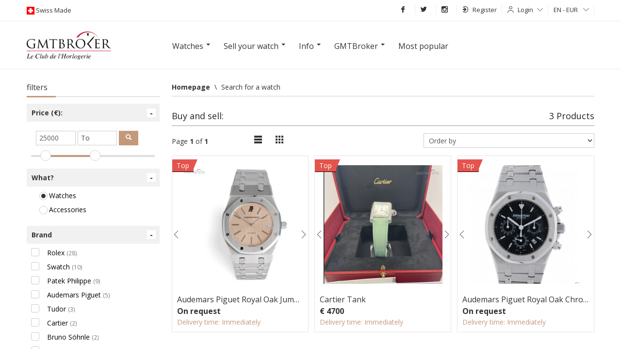

--- FILE ---
content_type: text/html; charset=UTF-8
request_url: https://gmtbroker.com/search/clock/ProductPriceFrom/25000
body_size: 16329
content:
<!DOCTYPE html>
<html itemscope itemtype="http://schema.org/WebSite" lang="en">
    <head>
        <meta http-equiv="Content-Type" content="text/html; charset=UTF-8">
        <meta name="google-site-verification" content="2qdCsWMMjkOHCwvQRkXAiewpm9_qv69tB-SMkEXUoS8">
        <meta itemprop="url" content="http://gmtbroker.com/search/clock/ProductPriceFrom/25000">
        <link rel="alternate" hreflang="en-us" href="https://en.gmtbroker.com/search/clock/ProductPriceFrom/25000">
            <link rel="alternate" hreflang="de-de" href="https://de.gmtbroker.com/search/clock/ProductPriceFrom/25000">
            <link rel="alternate" hreflang="fr-fr" href="https://fr.gmtbroker.com/search/clock/ProductPriceFrom/25000">
            <link rel="alternate" hreflang="it-it" href="https://it.gmtbroker.com/search/clock/ProductPriceFrom/25000">
            <title>Watches, buy a watch and compare prices on Gmtbroker | watches, buy, sell, new watches, used watches | GmtBroker</title>
	<meta name="robots" content="noindex, follow">
        <link rel="stylesheet" type="text/css" media="screen" href="https://static.gmtbroker.com/assets/web/css/style.css">
        <link rel="stylesheet" type="text/css" media="screen" href="https://static.gmtbroker.com/assets/web/css/grid.css">
        <link rel="stylesheet" type="text/css" media="screen" href="https://static.gmtbroker.com/assets/web/css/typo_frontend.css">
        <link rel="stylesheet" type="text/css" media="screen" href="https://static.gmtbroker.com/assets/web/css/modal.css">
        <link rel="stylesheet" type="text/css" media="screen" href="https://static.gmtbroker.com/assets/web/css/jquery-ui.css">        
        <link rel="stylesheet" type="text/css" media="screen" href="https://static.gmtbroker.com/assets/web/css/reset.css">
        <link rel="stylesheet" type="text/css" media="screen" href="https://static.gmtbroker.com/assets/web/css/flags.css">
        <link rel="stylesheet" type="text/css" media="screen" href="https://static.gmtbroker.com/assets/web/css/flag-icon.css">
        <link rel="stylesheet" type="text/css" media="screen" href="https://static.gmtbroker.com/assets/web/css/gmt_style.css?xyz=202202">
        <script src="https://static.gmtbroker.com/assets/web/js/jquery.min.js"></script>
        <script src="https://code.jquery.com/ui/1.12.1/jquery-ui.js"></script>
        <script type="application/ld+json">
            {
            "@context": "http://schema.org",
            "@type": "WebSite",
            "url": "https://gmtbroker.com/",
            "potentialAction": {
            "@type": "SearchAction",
            "target": "https://gmtbroker.com/google-search/doSearch?Complete={search_term_string}",
            "query-input": "required name=search_term_string"
            }
            }
        </script>
        <script>
       $(document).ready(function(){      
                $( "#slider-range" ).slider({
                range: true,
                min: 0,
                max: 500,
                values: [ 75, 300 ],
                slide: function( event, ui ) {
                $( "#amount" ).val( "$" + ui.values[ 0 ] + " - $" + ui.values[ 1 ] );
                }
                });
                $( "#amount" ).val( "$" + $( "#slider-range" ).slider( "values", 0 ) +
                " - $" + $( "#slider-range" ).slider( "values", 1 ) );
               
 
 
	
	//Check to see if the window is top if not then display button
	$(window).scroll(function(){
		if ($(this).scrollTop() > 300) {
			$('.scrollTop').fadeIn();
		} else {
			$('.scrollTop').fadeOut();
		}
	});
	
	//Click event to scroll to top
	$('.scrollTop').click(function(){
		$('html, body').animate({scrollTop : 0},800);
		return false;
	});
	
});
  </script>
  <script>
 $(document).ready(function() {
  setInterval(rotateImages, 4000);
});

function rotateImages(){
  var curPhoto = $("#photoShow div.current");
  var nxtPhoto = curPhoto.next();
  
  if(nxtPhoto.length == 0){
    nxtPhoto = $("#photoShow div:first"); 
  }
  
  curPhoto.removeClass("current").addClass("previous");
  nxtPhoto.css({opacity: 0.0}).addClass("current").animate({opacity: 1.0}, 1000,
                                                           
  function(){
    curPhoto.removeClass("previous");
  });
}

  </script>
  <style>
#photoShow{
  height: 550px;
  margin: 0px auto;
  width: 100%;
  text-align: center;
}

#photoShow div{
  position: absolute;
  z-index: 0;
  width: 100%;
  height: 550px;
}

#photoShow div.previous{
  z-index: 1;
}

#photoShow div.current{
  z-index: 2;
}
#photoShow img{
  width: 1170px;
  height: 550px;
  margin: 0 auto;
}

.photoShow-wrapper{
    position: relative;
    width: 100%;
    height: 100%;
}

.photoShow-txt{
    width: 1170px;
    height: 550px;
    top: 0;
    left: 50%;
    margin-left: -585px;
    z-index: 9;
    position: absolute;
}
.photoShow-txt h1{
    font-size: 35px;
    color: #fff;
    width: 550px;
    background: rgba(0,0,0, 0.6);
    padding: 8px;
    margin-top: 180px;
}
  </style>
    </head>
    <body>
        <div class="maskSearch"></div>
        <div class="scrollTop"><i class="icon-arrow-up"></i></div>
        <div id="wrapper">
            <!--START TOP BAR GRAY LOGIN AND LANGUAGE-->
            <div class="top-header" style="z-index: 99 !important">
                <div class="container">
                    <div class="row-fluid">
                        <div class="bar12">
                            <div class="left-logos">
                                <img src="https://static.gmtbroker.com/assets/web/images/ext/swiss-made.gif" height="16" width="16" alt="Gmtbroker swiss made"><span class="head-font-top swisslog"> Swiss Made </span>
                            </div>
                            <div class="right-menu-top" style="position: relative;">
                                <ul class="navbar ul-topbar-right">

                                    <!--<li class="vox-top-right link-opacity-hover"><a href="//gmtbroker.com/"><i class="i-home i-white"></i></a></li>-->
                                    <li class="vox-top-right link-opacity-hover"><a target="_blank" href="http://www.facebook.com/gmtbroker"><i class="icon-fb-simple"></i></a></li>
                                    <li class="vox-top-right link-opacity-hover"><a target="_blank" href="https://twitter.com/1Gmtbroker"><i class="icon-tw-simple"></i></a></li>
                                    <li class="vox-top-right link-opacity-hover"><a target="_blank" href="http://instagram.com/official_gmtbroker/"><i class="icon-in-simple"></i></a></li>
                                                                            <li class="vox-top-right dropdown sendings">
                                            <a href="//gmtbroker.com/auth/register_user" style="height: 21px;outline:none"><i class="icon-signin"></i>Register<!--<i class="icon-arrow-down"></i>--></a>
                                            <!--
                                            <ul class="dropdown-menu">
                                                <li><a href="//gmtbroker.com/auth/register_merchant" type="submit" style="outline:none;">I am a dealer</a></li>
                                                <li><a href="//gmtbroker.com/auth/register_user" type="submit" style="outline:none;">I am a private individual</a></li>
                                            </ul>
                                            -->
                                        </li>
                                        <li class="vox-top-right dropdown dropdown-static">
                                            <i class="icon-user"></i><a class="dropdown-toggle" href="#" data-toggle="dropdown" data-hover="dropdown">Login<i class="icon-arrow-down"></i></a>
                                            <div class="dropdown-menu position-dropping login-popupfixed special-box">
                                                <form action="//gmtbroker.com/auth/login" method="post" accept-charset="utf-8">
                                                    <label>Email</label> 
                                                    <input class="bar12" name="identity" type="text">
                                                    <label>Password</label>
                                                    <input class="bar12" name="password" type="password">
                                                    <label class="remember-row checkbox smallest-filter">
                                                        <input class="rememberme" type="checkbox" name="remember" value="1"> 
                                                        <span class="span-check"></span>
                                                        <span class="rememberme_typo">Keep me logged in</span>
                                                        
                                                    </label>
                                                    <button type="submit" style="outline:none" class="button button-hover button-block">Login</button>
                                                </form>
                                            </div>
                                        </li>
                                                                            <li class="vox-top-right dropdown dropdown-static">
                                        <a class="dropdown-toggle" href="#" data-toggle="dropdown" data-hover="dropdown">EN - EUR <i class="icon-arrow-down"></i></a>
                                        <div class="dropdown-menu position-dropping" style="padding: 15px 15px">   
                                            <form action="//gmtbroker.com/setting_controller/set_lang_curr" method="post" accept-charset="utf-8">
                                                <label>Language</label>
                                                <select name="lang" id="set_lang">
                                                    <option selected  value='en_US' data-class='en_US'>[EN] English</option><option   value='de_DE' data-class='de_DE'>[DE] German</option><option   value='fr_FR' data-class='fr_FR'>[FR] French</option><option   value='it_IT' data-class='it_IT'>[IT] Italian</option>                                                </select>
                                                <label>Currency</label>
                                                <select name="currency" id="set_currency">
                                                    <option selected  value='eur'  data-class='eur'>EUR</option><option   value='usd'  data-class='usd'>USD</option><option   value='gbp'  data-class='gbp'>GBP</option><option   value='chf'  data-class='chf'>CHF</option><option   value='aud'  data-class='aud'>AUD</option><option   value='brl'  data-class='brl'>BRL</option><option   value='jpy'  data-class='jpy'>JPY</option>                                                </select>
                                                <label>Country</label>
                                                <select name="place" id="set_place">
                                                    <option value="0">All</option>
                                                    <option   value='789'  data-class='789'>Italy</option><option   value='973'  data-class='973'>Usa</option><option   value='860'  data-class='860'>Germany</option><option   value='971'  data-class='971'>United Kingdom</option><option   value='809'  data-class='809'>Belgium</option><option   value='950'  data-class='950'>Spain</option><option   value='956'  data-class='956'>Swiss</option><option   value='830'  data-class='830'>China</option><option   value='903'  data-class='903'>Malta</option><option   value='855'  data-class='855'>France</option><option   value='881'  data-class='881'>Japan</option><option   value='929'  data-class='929'>Poland</option><option   value='841'  data-class='841'>Denmark</option><option   value='862'  data-class='862'>Greece</option><option   value='817'  data-class='817'>Brazil</option><option   value='889'  data-class='889'>Latvia</option><option   value='879'  data-class='879'>Israel</option><option   value='882'  data-class='882'>Kazakhstan</option><option   value='916'  data-class='916'>Netherlands</option>                                                </select>
                                            </form>
                                        </div>
                                    </li>
                                    <!--
                                    <li class="vox-top-right link-opacity-hover menu-header-button">
                                        <a href="#">Menu<i class="i-align-justify i-white" style="position: relative;top: -1px;margin-left: 5px;"></i></a>
                                    </li>
                                    -->
                                </ul>
                            </div>
                        </div>
                    </div>
                </div>
            </div>
            <div class="header-menu-container">
                <div class="header-menu">
                    <div class="row-fluid">
                        <div class="bar6">
                            <div class="menu-title">Products</div>
                            <div class="menu-text">
                                <a href="//gmtbroker.com/search">Search</a>
                                <a href="//gmtbroker.com/search/clock/ProductStatus/1">Watches</a>
                                <a href="//gmtbroker.com/search/accessory/AccessoryStatus/1">Accessories</a>
                                <a href="//gmtbroker.com/page_controller/leclub">Dealers</a>
                            </div>
                        </div>
                        <div class="bar6">
                            <div class="menu-title">Sell</div>
                            <div class="menu-text">
                                <a href="//gmtbroker.com/clock_controller/insert_offer/merchant">I am a dealer</a>
                                <a href="//gmtbroker.com/clock_controller/insert_offer/user">I am a private individual</a>
                                <a href="//gmtbroker.com/page_controller/quotation/sell">Prices</a>
                                <!--
                                <a href="//gmtbroker.com/page_controller/price-list" title="Price List luxury watches">Price List luxury watches</a>
                                -->
                                </div>
                        </div>
                    </div>
                    <div class="row-fluid">
                        <div class="bar6">
                            <div class="menu-title">Info</div>
                            <div class="menu-text">
                                <a href="//gmtbroker.com/watches-glossary">Glossary</a>
                                <a href="//gmtbroker.com/page_controller/faq">F.A.Q.</a>
                                <a href="//gmtbroker.com/watch-brands">Watch Manufactures </a>
                            </div>
                        </div>
                        <div class="bar6">
                            <div class="menu-title">GmtBroker</div>
                            <div class="menu-text">
                                <a href="//gmtbroker.com/page_controller/aboutus">About us</a>
                                <a href="//gmtbroker.com/page_controller/certifications">Certifications</a>
                                <a href="//gmtbroker.com/page_controller/mapsite">Map of website</a>
                                <a href="//gmtbroker.com/page_controller/contact">Contacts</a>
                            </div>
                        </div>
                    </div>
                </div>
            </div>
            <!--END TOP BAR GRAY LOGIN AND LANGUAGE-->
            <script>
    $( document ).ready(function() {

    $(".open_modal_value").click(function() {
        $(".mask_modal_value").fadeIn("fast");
        $( "body" ).css({"overflow" : "visible !important"});
    });
    $(".close_modal").click(function() {
        $(".mask_modal_value").fadeOut("fast");
    });
});
</script>

<!-- MODAL FORM VALUTAZIONE -->
<div class="mask_modal_value" style="display: none"></div>
<div class="modal_request modal_value" style="display: none;">
    <div class="close_modal">
        <i class="icon-x"></i>
    </div>
    <div class="modal_content">
        <div class="row-fluid h_100">
            <div class="bar12 label-info-item h_100">
                <div class="modal_form_wrapper D_f A_c J_c">
                    <div class="modal_form_item">
                        <div class="box-contact-seller special-box" style="">
                            <div class="modal_desc_item">
                                <h1>Evaluate and sell immediately</h1>
                                <p class="modal-screen-height">If you want to sell your watch now or have a market evaluation fill out the form,  our experts will contact you within 24h</p>
                            </div>
                            <div class="controll-row send-request-succes" style="display: none; margin-bottom: 10px;">
                                <div class="">Grazie! Richiesta inviata</div>
                            </div>
                            <form id="valutate_item_form">
                                <input name="SellerName" required type="text" class="bar12" placeholder="Name" />
                                <input name="SellerEmail" required type="email" class="bar12" placeholder="E-mail" />
                                <input name="SellerPhone" pattern="\+{0,1}[0-9]{8,16}"  required type="text" class="bar12" placeholder="Telephone number" />
                                <select name="Brand_idBrand" required class="bar12">
                                    <option value="">-- Brand --</option>
                                    <option value="221">Rolex</option>
                                    <option value="194">Patek Philippe</option>
                                    <option value="18">Audemars Piguet</option>
                                    <option value="187">Omega</option>
                                    <option value="245">Tudor</option>
                                    <option value="124">IWC</option>
                                    <option value="192">Panerai</option>
                                    <option value="43">Cartier</option>
                                    <option value="34">Bulgari</option>
                                    <option value="999">Other</option>
                                </select>
                                <input name="ProductName" required type="text" class="bar12" placeholder="Model" />
                                <input name="ProductRefId" required type="text" class="bar12 autocompleterefid" placeholder="Ref: 116500" />
                                <select name="ProductKit"  class="bar12">
                                    <option value="1">-- Presentation condition  --</option>
                                    <option value="1">With boxes and all papers</option>
                                    <option value="2">Only guarantee</option>
                                    <option value="3">With archive extract</option>
                                    <option value="4">With dealer guarantee </option>
                                    <option value="5">Without documents</option>
                                </select>
                                <input name="ProductPrice" required type="number" class="bar12" placeholder="Price on request" />
                                <select required name="SellStatus" required class="bar12">
                                    <option value="">-- type requested --</option>
                                    <option value="vendo">I sell immediately</option>
                                    <option value="richiesta">evaluation request</option>
                                    <option value="inserzione">Add offert on GMT</option>
                                </select>
                                <div class="row-fluid">
                                    <p>upload photos of your watch</p>
                                </div>
                                <div class="row-fluid add-photo-wrapper">
                                    <div class="bar3 add-photo-item-cnt">
                                        <div class="add-photo-item">
                                        </div>
                                    </div>
                                    <div class="bar3 add-photo-item-cnt">
                                        <div class="add-photo-item">
                                        </div>
                                    </div>
                                    <div class="bar3 add-photo-item-cnt">
                                        <div class="add-photo-item">
                                        </div>
                                    </div>
                                    <div class="bar3 add-photo-item-cnt">
                                        <div class="add-photo-item">
                                        </div>
                                    </div>
                                    <div class="bar3 add-photo-item-cnt_sample" style="display: none;">
                                        <div class="add-photo-item">
                                        </div>
                                    </div>
                                </div>
                                <input id="fileuploadreq" style="display:none" type="file" name="files" multiple >
                                <input type="hidden" name="contact_captcha" value="f21d56cc">
                                <div class="controll-row" style="margin-top:14px">
                                    <button id="senddreq" type="button" class="button button-hover button-block bar12">Send request</button>
                                    <button type="submit" class="hide"></button>
                                </div>
                            </form>
                            <div id="uploadProgressModalR" class="modal hide fade" tabindex="-1" role="dialog" aria-labelledby="myModalLabel" aria-hidden="true" data-backdrop="false" data-role="popup">
                            <div class="modal-header">
                                <button type="button" class="close" data-dismiss="modal" aria-hidden="true">×</button>
                                <h3 id="myModalLabel">Upload</h3>
                            </div>
                            <div class="modal-body">
                                <p>
                                <div class="progress progress-striped active">
                                    <div class="bar" style="width: 0%;"></div>
                                </div>
                                <div class="alert alert-block alert-error fade in hide">
                                    <h4 class="alert-heading">Error</h4>
                                    <div class="error_container">

                                    </div>
                                </div>
                                </p>
                            </div>
                            <div class="modal-footer">
                                <button id="abortPhotoUpload" class="btn" data-dismiss="modal" aria-hidden="true"><label style="display: none;">Cancel</label><label>Close</label></button>
                            </div>
                        </div>
                        </div>
                    </div>
                </div>
            </div>
        </div>
    </div>
</div>            <div class="row-fluid header-search">                
                <div class="container">
                    <div class="row-fluid" style="margin-bottom: 18px;">
                        <div class="bar12" style="text-align: center;">
                            <div class="bar2">
                                                        <a href="//gmtbroker.com/"><img style="margin-top: 3px;" src="https://static.gmtbroker.com/assets/web/images/ext/logogmt_new.png" height="70" width="220" alt="gmtbroker luxury watch"></a>
                                                        </div>
                            <div class="bar8">
                                <div class="navmenu navmenu-inverse">
                                    <div class="">
                                    <div class="navmenu-inner">
                                        <ul class="nav">
                                            <li class="dropdown">
                                                <a href="#" class="dropdown-toggle" data-toggle="dropdown" data-hover="dropdown"><h2 class="h2menu">Watches</h2> <b class="caret"></b></a>
                                                <ul class="dropdown-menu">
                                                    <div class="dropdown-section">
                                                        <li class="dropdown-title"><h2><strong>Watches on GMT</strong></h2></li>
                                                        <li><a href="//gmtbroker.com/search/clock/ProductSex/1/ProductSex/3">Men’s watches</a></li>
                                                        <li><a href="//gmtbroker.com/search/clock/ProductSex/2">Ladies’s watches</a></li>
                                                        <li><a href="//gmtbroker.com/search/clock/ProductSex/3">Unisex</a></li>
                                                    </div> 
                                                    <div class="dropdown-section">
                                                        <li class="dropdown-title"><h2><strong>Categories</strong></h2></li>
                                                        <li><a href="//gmtbroker.com/search/clock/ProductMaterial/3">Gold</a></li>
                                                        <li><a href="//gmtbroker.com/search/clock/ProductMaterial/1">Steel</a></li>
                                                        <li><a href="//gmtbroker.com/search/clock/ProductYearTo/1985">Vintage</a></li>
                                                        <li><a href="//gmtbroker.com/search/clock/ProductPriceFrom/25000">Luxury</a></li>
                                                        <li><a href="//gmtbroker.com/search/clock/idModels/2/idModels/3/idModels/50/idModels/1/idModels/117/idModels/74/idModels/75/idModels/153/idModels/201/idModels/203/idModels/92">Sportswatches</a></li>
                                                    </div> 
                                                    <div class="dropdown-section">
                                                        <li class="dropdown-title"><h2><strong>Parts/Accesories</strong></h2></li>
                                                        <li><a href="//gmtbroker.com/search/accessory/AccessoryType/1">Bracelets/straps</a></li>
                                                        <li><a href="//gmtbroker.com/search/accessory/AccessoryType/2/AccessoryType/3/AccessoryType/4/AccessoryType/5/AccessoryType/6/AccessoryType/7/AccessoryType/8/AccessoryType/9/AccessoryType/10/AccessoryType/11/AccessoryType/12/AccessoryType/13/AccessoryType/15/AccessoryType/16/AccessoryType/17">Other accessories</a></li>
                                                    </div> 
                                                </ul>
                                            </li>
                                            <li class="dropdown">
                                                <a href="#" class="dropdown-toggle" data-toggle="dropdown" data-hover="dropdown"><h2 class="h2menu">Sell your watch</h2> <b class="caret"></b></a>
                                                <ul class="dropdown-menu">
                                                    <div class="dropdown-section">
                                                        <!--<li><a href="//gmtbroker.com/clock_controller/insert_offer/merchant">For Dealers</a></li>-->
                                                        <!--<li><a href="//gmtbroker.com/clock_controller/insert_offer/user">For Private individuals</a></li>-->
                                                        <li class="open_modal_value"><a href="javascript:void(0);">Sell watches on GmtBroker</a></li>
                                                        <!--
                                                        <li><a href="//gmtbroker.com/page_controller/price-list" title="Price List luxury watches">Price List luxury watches</a></li>
                                                        -->
                                                        <li class="open_modal_value"><a href="javascript:void(0);">Prices</a></li>
                                                    </div>
                                                </ul>
                                            </li>
                                            <li class="dropdown">
                                                <a href="#" class="dropdown-toggle" data-toggle="dropdown" data-hover="dropdown"><h2 class="h2menu">Info</h2> <b class="caret"></b></a>
                                                <ul class="dropdown-menu">
                                                    <div class="dropdown-section">
                                                        <li><a href="//gmtbroker.com/watches-glossary">Glossary</a></li>
                                                        <li><a href="//gmtbroker.com/page_controller/faq">F.A.Q.</a></li>
                                                        <li><a href="//gmtbroker.com/watch-brands">Watch Manufactures </a></li>
                                                        <!--<li><a href="//gmtbroker.com/page_controller/leclub">List of dealers</a></li>-->
                                                    </div>
                                                </ul>
                                            </li>
                                            <li class="dropdown">
                                                <a href="#" class="dropdown-toggle" data-toggle="dropdown" data-hover="dropdown"><h2 class="h2menu">GMTBroker</h2> <b class="caret"></b></a>
                                                <ul class="dropdown-menu">
                                                    <div class="dropdown-section">
                                                        <li><a href="//gmtbroker.com/page_controller/aboutus">About us</a></li>
                                                        <li><a href="//gmtbroker.com/page_controller/certifications">Certifications</a></li>
                                                        <li><a href="//gmtbroker.com/page_controller/mapsite">Map of website</a></li>
                                                        <li><a href="//gmtbroker.com/page_controller/contact">Contacts</a></li>
                                                    </div>
                                                </ul>    
                                            </li>
                                            <li class="dropdown"><a href="//gmtbroker.com/top-brands-watches/top">Most popular</a></li>
                                        </ul>
                                    </div>
                                    </div>    
                                </div>
                            </div>
                            <div class="bar2"></div>
                        </div>
                                            </div>
                </div>
                <div class="navmenu navmenu-inverse" style="display: none">
    <div class="container">
    <div class="navmenu-inner">
        <ul class="nav">
            <li class="dropdown">
                <a href="#" class="dropdown-toggle" data-toggle="dropdown" data-hover="dropdown"><h2 class="h2menu">Watches</h2> <b class="caret"></b></a>
                <ul class="dropdown-menu">
                    <div class="dropdown-section">
                        <li class="dropdown-title"><h2><strong>Watches on GMT</strong></h2></li>
                        <li><a href="//gmtbroker.com/search/clock/ProductSex/1/ProductSex/3">Men’s watches</a></li>
                        <li><a href="//gmtbroker.com/search/clock/ProductSex/2">Ladies’s watches</a></li>
                        <li><a href="//gmtbroker.com/search/clock/ProductSex/3">Unisex</a></li>
                    </div> 
                    <div class="dropdown-section">
                        <li class="dropdown-title"><h2><strong>Categories</strong></h2></li>
                        <li><a href="//gmtbroker.com/search/clock/ProductMaterial/3">Gold</a></li>
                        <li><a href="//gmtbroker.com/search/clock/ProductMaterial/1">Steel</a></li>
                        <li><a href="//gmtbroker.com/search/clock/ProductYearTo/1985">Vintage</a></li>
                        <li><a href="//gmtbroker.com/search/clock/ProductPriceFrom/25000">Luxury</a></li>
                        <li><a href="//gmtbroker.com/search/clock/idModels/2/idModels/3/idModels/50/idModels/1/idModels/117/idModels/74/idModels/75/idModels/153/idModels/201/idModels/203/idModels/92">Sportswatches</a></li>
                    </div> 
                    <div class="dropdown-section">
                        <li class="dropdown-title"><h2><strong>Parts/Accesories</strong></h2></li>
                        <li><a href="//gmtbroker.com/search/accessory/AccessoryType/1">Bracelets/straps</a></li>
                        <li><a href="//gmtbroker.com/search/accessory/AccessoryType/2/AccessoryType/3/AccessoryType/4/AccessoryType/5/AccessoryType/6/AccessoryType/7/AccessoryType/8/AccessoryType/9/AccessoryType/10/AccessoryType/11/AccessoryType/12/AccessoryType/13/AccessoryType/15/AccessoryType/16/AccessoryType/17">Other accessories</a></li>
                    </div> 
                </ul>
            </li>
            <li class="dropdown">
                <a href="#" class="dropdown-toggle" data-toggle="dropdown" data-hover="dropdown"><h2 class="h2menu">Sell your watch</h2> <b class="caret"></b></a>
                <ul class="dropdown-menu">
                    <div class="dropdown-section">
                        <!--<li><a href="//gmtbroker.com/clock_controller/insert_offer/merchant">For Dealers</a></li>-->
                        <!--<li><a href="//gmtbroker.com/clock_controller/insert_offer/user">For Private individuals</a></li>-->
                        <li class="open_modal_value"><a href="javascript:void(0);">Sell watches on GmtBroker</a></li>
                        <li><a href="//gmtbroker.com/page_controller/price-list" title="Price List luxury watches">Price List luxury watches</a></li>
                        <li><a href="//gmtbroker.com/page_controller/quotation/sell">Prices</a></li>
                    </div>
                </ul>
            </li>
            <li class="dropdown">
                <a href="#" class="dropdown-toggle" data-toggle="dropdown" data-hover="dropdown"><h2 class="h2menu">Info</h2> <b class="caret"></b></a>
                <ul class="dropdown-menu">
                    <div class="dropdown-section">
                        <li><a href="//gmtbroker.com/watches-glossary">Glossary</a></li>
                        <li><a href="//gmtbroker.com/page_controller/faq">F.A.Q.</a></li>
                        <li><a href="//gmtbroker.com/watch-brands">Watch Manufactures </a></li>
                        <!--<li><a href="//gmtbroker.com/page_controller/leclub">List of dealers</a></li>-->
                    </div>
                </ul>
            </li>
            <li class="dropdown">
                <a href="#" class="dropdown-toggle" data-toggle="dropdown" data-hover="dropdown"><h2 class="h2menu">GMTBroker</h2> <b class="caret"></b></a>
                <ul class="dropdown-menu">
                    <div class="dropdown-section">
                        <li><a href="//gmtbroker.com/page_controller/aboutus">About us</a></li>
                        <li><a href="//gmtbroker.com/page_controller/certifications">Certifications</a></li>
                        <li><a href="//gmtbroker.com/page_controller/mapsite">Map of website</a></li>
                        <li><a href="//gmtbroker.com/page_controller/contact">Contacts</a></li>
                    </div>
                </ul>    
            </li>
            <li class="dropdown"><a href="//gmtbroker.com/top-brands-watches/top">Most popular</a></li>
        </ul>
    </div>
    </div>    
</div>                
                <div class="photoShow-wrapper" style="display: none">
                    <div class="photoShow-txt">
                        <h1>A worldwide showcase for the purchase and sale of certified and guaranteed luxury watches</h1>
                    </div>
                <div id="photoShow">
                    <div class="current">
                        <div style="background: #000000">
                            <img src="https://static.gmtbroker.com/assets/web/images/main-slide-img3.jpg"/>
                        </div>
                    </div>
                    <div>
                        <div style="background: #000000">
                            <img src="https://static.gmtbroker.com/assets/web/images/main-slide-img2.jpg"/>
                        </div>
                    </div>

                    <div>
                        <!--
                        <div style="background: #000000">
                            <img src="https://static.gmtbroker.com/assets/web/images/main-slide-img1.jpg"/>
                        </div>
                        -->
                    </div>
                </div>
                </div>
              
            </div>
            <div class="container"><div class="row-fluid">
    <div class="bar3">
        <!--START BOX SIDEBAR-->

        <div class="box-header-general">filters</div>
        <div class="box-container gray-box-option">
            <form id="sidebarsearch" action="//gmtbroker.com/search/" method="post" accept-charset="utf-8">
                <div class="accordion-group ">
                    <div class="accordion-heading">
                        <a class="accordion-toggle" data-toggle="collapse" data-target="#collapseProductPrice" href="javascript:void(0);">
                            Price (€):
                            <!--<i class="i-chevron-down" style="float:right;"></i>-->
                            <div class="collapse-toggle less-collapse">-</div>
                            <div class="collapse-toggle more-collapse">+</div>
                        </a>
                    </div>
                    <div id="collapseProductPrice" class="accordion-body collapse in">
                        <div class="accordion-inner">
                            <div class="row-fluid" style="padding-top: 10px;">
                                <input type="text" class="bar4 ProductPrice" name="ProductPriceFrom" placeholder="From" value="25000" style="margin-left:10px;">                                   
                                <input type="text" class="bar4 ProductPrice" name="ProductPriceTo" placeholder="To" value="">
                                <button class="linput button button-price"><i class="i-search i-white"></i></button>
                                <div id="slider-range"></div>
                            </div>
                        </div>
                    </div>
                </div>
                <div class="accordion" id="accordion2">
                    <div class="accordion-group ">
                                <div class="accordion-heading">
                                    <a class="accordion-toggle" data-toggle="collapse" data-target="#collapsetype" href="javascript:void(0);">
                                        What?
                                            <div class="collapse-toggle less-collapse">-</div>
                                            <div class="collapse-toggle more-collapse">+</div>
                                    </a>
                                </div>
                                <div id="collapsetype" class="accordion-body collapse in">
                                    <div class="accordion-inner"><label class="checkbox smallest-filter"><input type='radio' name='type[]' value='1'  checked  > Watches <span class='span-check'></span></label><label class="checkbox smallest-filter"><input type='radio' name='type[]' value='2'  > Accessories <span class='span-check'></span></label></div>
                                </div>
                            </div>
                    <div class="accordion-group ">
                                <div class="accordion-heading">
                                    <a class="accordion-toggle" data-toggle="collapse" data-target="#collapseidBrand" href="javascript:void(0);">
                                        Brand
                                            <div class="collapse-toggle less-collapse">-</div>
                                            <div class="collapse-toggle more-collapse">+</div>
                                    </a>
                                </div>
                                <div id="collapseidBrand" class="accordion-body collapse in">
                                    <div class="accordion-inner"><label class="checkbox smallest-filter"><input type='checkbox' name='idBrand[]' value='221'  > Rolex <small class="number-itemlist"> (28)</small><span class='span-check'></span></label><label class="checkbox smallest-filter"><input type='checkbox' name='idBrand[]' value='235'  > Swatch <small class="number-itemlist"> (10)</small><span class='span-check'></span></label><label class="checkbox smallest-filter"><input type='checkbox' name='idBrand[]' value='194'  > Patek Philippe <small class="number-itemlist"> (9)</small><span class='span-check'></span></label><label class="checkbox smallest-filter"><input type='checkbox' name='idBrand[]' value='18'  > Audemars Piguet <small class="number-itemlist"> (5)</small><span class='span-check'></span></label><label class="checkbox smallest-filter"><input type='checkbox' name='idBrand[]' value='245'  > Tudor <small class="number-itemlist"> (3)</small><span class='span-check'></span></label><label class="checkbox smallest-filter"><input type='checkbox' name='idBrand[]' value='43'  > Cartier <small class="number-itemlist"> (2)</small><span class='span-check'></span></label><label class="checkbox smallest-filter"><input type='checkbox' name='idBrand[]' value='33'  > Bruno Söhnle <small class="number-itemlist"> (2)</small><span class='span-check'></span></label><label class="checkbox smallest-filter"><input type='checkbox' name='idBrand[]' value='30'  > Breguet <small class="number-itemlist"> (1)</small><span class='span-check'></span></label><label class="checkbox smallest-filter"><input type='checkbox' name='idBrand[]' value='200'  > Piaget <small class="number-itemlist"> (1)</small><span class='span-check'></span></label><label class="checkbox smallest-filter"><input type='checkbox' name='idBrand[]' value='438'  > Richard Mille <small class="number-itemlist"> (1)</small><span class='span-check'></span></label></div>
                                </div>
                            </div>
                    <div class="accordion-group ">
                                <div class="accordion-heading">
                                    <a class="accordion-toggle" data-toggle="collapse" data-target="#collapseidModels" href="javascript:void(0);">
                                        Model
                                            <div class="collapse-toggle less-collapse">-</div>
                                            <div class="collapse-toggle more-collapse">+</div>
                                    </a>
                                </div>
                                <div id="collapseidModels" class="accordion-body collapse in">
                                    <div class="accordion-inner"><label class="checkbox smallest-filter"><input type='checkbox' name='idModels[]' value='7149'  > Mission <span class='span-check'></span></label><label class="checkbox smallest-filter"><input type='checkbox' name='idModels[]' value='4'  > GMT Master II  <span class='span-check'></span></label><label class="checkbox smallest-filter"><input type='checkbox' name='idModels[]' value='2'  > Daytona  <span class='span-check'></span></label><label class="checkbox smallest-filter"><input type='checkbox' name='idModels[]' value='46'  > Datejust II  <span class='span-check'></span></label><label class="checkbox smallest-filter"><input type='checkbox' name='idModels[]' value='106'  > Nautilus  <span class='span-check'></span></label><label class="checkbox smallest-filter"><input type='checkbox' name='idModels[]' value='55'  > Oyster Perpetual  <span class='span-check'></span></label><label class="checkbox smallest-filter"><input type='checkbox' name='idModels[]' value='45'  > Datejust  <span class='span-check'></span></label><label class="checkbox smallest-filter"><input type='checkbox' name='idModels[]' value='1'  > Submariner  <span class='span-check'></span></label><label class="checkbox smallest-filter"><input type='checkbox' name='idModels[]' value='1889'  > Royal Oak Chronograph <span class='span-check'></span></label><label class="checkbox smallest-filter"><input type='checkbox' name='idModels[]' value='618'  > Atrium  <span class='span-check'></span></label></div>
                                </div>
                            </div>
                    <div class="accordion-group ">
                                <div class="accordion-heading">
                                    <a class="accordion-toggle" data-toggle="collapse" data-target="#collapseProductCondition" href="javascript:void(0);">
                                        Condition
                                            <div class="collapse-toggle less-collapse">-</div>
                                            <div class="collapse-toggle more-collapse">+</div>
                                    </a>
                                </div>
                                <div id="collapseProductCondition" class="accordion-body collapse in">
                                    <div class="accordion-inner"><label class="checkbox smallest-filter"><input type='checkbox' name='ProductCondition[]' value='1'  > Never worn <span class='span-check'></span></label><label class="checkbox smallest-filter"><input type='checkbox' name='ProductCondition[]' value='2'  > New <span class='span-check'></span></label><label class="checkbox smallest-filter"><input type='checkbox' name='ProductCondition[]' value='3'  > Excellent <span class='span-check'></span></label><label class="checkbox smallest-filter"><input type='checkbox' name='ProductCondition[]' value='4'  > Good <span class='span-check'></span></label><label class="checkbox smallest-filter"><input type='checkbox' name='ProductCondition[]' value='5'  > Decent <span class='span-check'></span></label><label class="checkbox smallest-filter"><input type='checkbox' name='ProductCondition[]' value='6'  > Polished <span class='span-check'></span></label><label class="checkbox smallest-filter"><input type='checkbox' name='ProductCondition[]' value='7'  > Used <span class='span-check'></span></label><label class="checkbox smallest-filter"><input type='checkbox' name='ProductCondition[]' value='8'  > Excellent + <span class='span-check'></span></label></div>
                                </div>
                            </div>
                    <div class="accordion-group ">
                                <div class="accordion-heading">
                                    <a class="accordion-toggle" data-toggle="collapse" data-target="#collapseProductMaterial" href="javascript:void(0);">
                                        Case material
                                            <div class="collapse-toggle less-collapse">-</div>
                                            <div class="collapse-toggle more-collapse">+</div>
                                    </a>
                                </div>
                                <div id="collapseProductMaterial" class="accordion-body collapse in">
                                    <div class="accordion-inner"><label class="checkbox smallest-filter"><input type='checkbox' name='ProductMaterial[]' value='1'  > Steel <span class='span-check'></span></label><label class="checkbox smallest-filter"><input type='checkbox' name='ProductMaterial[]' value='2'  > Gold Steel <span class='span-check'></span></label><label class="checkbox smallest-filter"><input type='checkbox' name='ProductMaterial[]' value='3'  > Yellow gold <span class='span-check'></span></label><label class="checkbox smallest-filter"><input type='checkbox' name='ProductMaterial[]' value='4'  > Rose gold <span class='span-check'></span></label><label class="checkbox smallest-filter"><input type='checkbox' name='ProductMaterial[]' value='5'  > Red gold <span class='span-check'></span></label><label class="checkbox smallest-filter"><input type='checkbox' name='ProductMaterial[]' value='6'  > White gold <span class='span-check'></span></label><label class="checkbox smallest-filter"><input type='checkbox' name='ProductMaterial[]' value='7'  > Ceramic <span class='span-check'></span></label><label class="checkbox smallest-filter"><input type='checkbox' name='ProductMaterial[]' value='8'  > Platinum <span class='span-check'></span></label><label class="checkbox smallest-filter"><input type='checkbox' name='ProductMaterial[]' value='9'  > Synthetic/Rubber <span class='span-check'></span></label><label class="checkbox smallest-filter"><input type='checkbox' name='ProductMaterial[]' value='10'  > Titanium <span class='span-check'></span></label><label class="checkbox smallest-filter"><input type='checkbox' name='ProductMaterial[]' value='11'  > Aluminium <span class='span-check'></span></label><label class="checkbox smallest-filter"><input type='checkbox' name='ProductMaterial[]' value='12'  > Palladium <span class='span-check'></span></label><label class="checkbox smallest-filter"><input type='checkbox' name='ProductMaterial[]' value='13'  > Carbon <span class='span-check'></span></label><label class="checkbox smallest-filter"><input type='checkbox' name='ProductMaterial[]' value='19'  > Gold laminate <span class='span-check'></span></label></div>
                                </div>
                            </div>
                    <div class="accordion-group ">
                                <div class="accordion-heading">
                                    <a class="accordion-toggle" data-toggle="collapse" data-target="#collapseBraceletMaterial" href="javascript:void(0);">
                                        Watch band material
                                            <div class="collapse-toggle less-collapse">-</div>
                                            <div class="collapse-toggle more-collapse">+</div>
                                    </a>
                                </div>
                                <div id="collapseBraceletMaterial" class="accordion-body collapse in">
                                    <div class="accordion-inner"><label class="checkbox smallest-filter"><input type='checkbox' name='BraceletMaterial[]' value='1'  > Steel <span class='span-check'></span></label><label class="checkbox smallest-filter"><input type='checkbox' name='BraceletMaterial[]' value='2'  > Gold Steel <span class='span-check'></span></label><label class="checkbox smallest-filter"><input type='checkbox' name='BraceletMaterial[]' value='3'  > Yellow gold <span class='span-check'></span></label><label class="checkbox smallest-filter"><input type='checkbox' name='BraceletMaterial[]' value='4'  > Rose gold <span class='span-check'></span></label><label class="checkbox smallest-filter"><input type='checkbox' name='BraceletMaterial[]' value='5'  > Red gold <span class='span-check'></span></label><label class="checkbox smallest-filter"><input type='checkbox' name='BraceletMaterial[]' value='6'  > White gold <span class='span-check'></span></label><label class="checkbox smallest-filter"><input type='checkbox' name='BraceletMaterial[]' value='7'  > Ceramic <span class='span-check'></span></label><label class="checkbox smallest-filter"><input type='checkbox' name='BraceletMaterial[]' value='8'  > Platinum <span class='span-check'></span></label><label class="checkbox smallest-filter"><input type='checkbox' name='BraceletMaterial[]' value='9'  > Synthetic/Rubber <span class='span-check'></span></label><label class="checkbox smallest-filter"><input type='checkbox' name='BraceletMaterial[]' value='10'  > Titanium <span class='span-check'></span></label><label class="checkbox smallest-filter"><input type='checkbox' name='BraceletMaterial[]' value='11'  > Aluminium <span class='span-check'></span></label><label class="checkbox smallest-filter"><input type='checkbox' name='BraceletMaterial[]' value='12'  > Palladium <span class='span-check'></span></label><label class="checkbox smallest-filter"><input type='checkbox' name='BraceletMaterial[]' value='13'  > Carbon <span class='span-check'></span></label><label class="checkbox smallest-filter"><input type='checkbox' name='BraceletMaterial[]' value='14'  > Crocodile <span class='span-check'></span></label><label class="checkbox smallest-filter"><input type='checkbox' name='BraceletMaterial[]' value='15'  > Cloth <span class='span-check'></span></label><label class="checkbox smallest-filter"><input type='checkbox' name='BraceletMaterial[]' value='16'  > Natural rubber <span class='span-check'></span></label><label class="checkbox smallest-filter"><input type='checkbox' name='BraceletMaterial[]' value='17'  > Ceramic <span class='span-check'></span></label><label class="checkbox smallest-filter"><input type='checkbox' name='BraceletMaterial[]' value='18'  > Leather <span class='span-check'></span></label><label class="checkbox smallest-filter"><input type='checkbox' name='BraceletMaterial[]' value='19'  > Gold laminate <span class='span-check'></span></label></div>
                                </div>
                            </div>
                    <div class="accordion-group ">
                                <div class="accordion-heading">
                                    <a class="accordion-toggle" data-toggle="collapse" data-target="#collapseCaseDiameter" href="javascript:void(0);">
                                        Diameter
                                            <div class="collapse-toggle less-collapse">-</div>
                                            <div class="collapse-toggle more-collapse">+</div>
                                    </a>
                                </div>
                                <div id="collapseCaseDiameter" class="accordion-body collapse in">
                                    <div class="accordion-inner"><label class="checkbox smallest-filter"><input type='checkbox' name='CaseDiameter[]' value='34'  > 34 mm <span class='span-check'></span></label><label class="checkbox smallest-filter"><input type='checkbox' name='CaseDiameter[]' value='35'  > 35 mm <span class='span-check'></span></label><label class="checkbox smallest-filter"><input type='checkbox' name='CaseDiameter[]' value='36'  > 36 mm <span class='span-check'></span></label><label class="checkbox smallest-filter"><input type='checkbox' name='CaseDiameter[]' value='37'  > 37 mm <span class='span-check'></span></label><label class="checkbox smallest-filter"><input type='checkbox' name='CaseDiameter[]' value='38'  > 38 mm <span class='span-check'></span></label><label class="checkbox smallest-filter"><input type='checkbox' name='CaseDiameter[]' value='39'  > 39 mm <span class='span-check'></span></label><label class="checkbox smallest-filter"><input type='checkbox' name='CaseDiameter[]' value='40'  > 40 mm <span class='span-check'></span></label><label class="checkbox smallest-filter"><input type='checkbox' name='CaseDiameter[]' value='41'  > 41 mm <span class='span-check'></span></label><label class="checkbox smallest-filter"><input type='checkbox' name='CaseDiameter[]' value='42'  > 42 mm <span class='span-check'></span></label><label class="checkbox smallest-filter"><input type='checkbox' name='CaseDiameter[]' value='43'  > 43 mm <span class='span-check'></span></label><label class="checkbox smallest-filter"><input type='checkbox' name='CaseDiameter[]' value='44'  > 44 mm <span class='span-check'></span></label><label class="checkbox smallest-filter"><input type='checkbox' name='CaseDiameter[]' value='45'  > 45 mm <span class='span-check'></span></label><label class="checkbox smallest-filter"><input type='checkbox' name='CaseDiameter[]' value='46'  > 46 mm <span class='span-check'></span></label></div>
                                </div>
                            </div>
                    <div class="accordion-group ">
                                <div class="accordion-heading">
                                    <a class="accordion-toggle" data-toggle="collapse" data-target="#collapseDial" href="javascript:void(0);">
                                        Dial
                                            <div class="collapse-toggle less-collapse">-</div>
                                            <div class="collapse-toggle more-collapse">+</div>
                                    </a>
                                </div>
                                <div id="collapseDial" class="accordion-body collapse in">
                                    <div class="accordion-inner"><label class="checkbox smallest-filter"><input type='checkbox' name='Dial[]' value='1'  > Black <span class='span-check'></span></label><label class="checkbox smallest-filter"><input type='checkbox' name='Dial[]' value='2'  > White <span class='span-check'></span></label><label class="checkbox smallest-filter"><input type='checkbox' name='Dial[]' value='3'  > Blue <span class='span-check'></span></label><label class="checkbox smallest-filter"><input type='checkbox' name='Dial[]' value='4'  > Gold <span class='span-check'></span></label><label class="checkbox smallest-filter"><input type='checkbox' name='Dial[]' value='5'  > Transparent <span class='span-check'></span></label><label class="checkbox smallest-filter"><input type='checkbox' name='Dial[]' value='6'  > Green <span class='span-check'></span></label><label class="checkbox smallest-filter"><input type='checkbox' name='Dial[]' value='7'  > Mother of Pearl <span class='span-check'></span></label><label class="checkbox smallest-filter"><input type='checkbox' name='Dial[]' value='8'  > Grey <span class='span-check'></span></label><label class="checkbox smallest-filter"><input type='checkbox' name='Dial[]' value='9'  > Brown <span class='span-check'></span></label><label class="checkbox smallest-filter"><input type='checkbox' name='Dial[]' value='10'  > Beige <span class='span-check'></span></label><label class="checkbox smallest-filter"><input type='checkbox' name='Dial[]' value='11'  > Orange <span class='span-check'></span></label><label class="checkbox smallest-filter"><input type='checkbox' name='Dial[]' value='12'  > Silver <span class='span-check'></span></label><label class="checkbox smallest-filter"><input type='checkbox' name='Dial[]' value='13'  > Burgundy <span class='span-check'></span></label><label class="checkbox smallest-filter"><input type='checkbox' name='Dial[]' value='14'  > Salmon <span class='span-check'></span></label><label class="checkbox smallest-filter"><input type='checkbox' name='Dial[]' value='15'  > Pink <span class='span-check'></span></label><label class="checkbox smallest-filter"><input type='checkbox' name='Dial[]' value='16'  > Antracite <span class='span-check'></span></label></div>
                                </div>
                            </div>
                    <div class="accordion-group ">
                                <div class="accordion-heading">
                                    <a class="accordion-toggle" data-toggle="collapse" data-target="#collapseProductSex" href="javascript:void(0);">
                                        Gender
                                            <div class="collapse-toggle less-collapse">-</div>
                                            <div class="collapse-toggle more-collapse">+</div>
                                    </a>
                                </div>
                                <div id="collapseProductSex" class="accordion-body collapse in">
                                    <div class="accordion-inner"><label class="checkbox smallest-filter"><input type='checkbox' name='ProductSex[]' value='1'  > Male <span class='span-check'></span></label><label class="checkbox smallest-filter"><input type='checkbox' name='ProductSex[]' value='2'  > Female <span class='span-check'></span></label><label class="checkbox smallest-filter"><input type='checkbox' name='ProductSex[]' value='3'  > Unisex <span class='span-check'></span></label></div>
                                </div>
                            </div>
                    <div class="accordion-group ">
                                <div class="accordion-heading">
                                    <a class="accordion-toggle" data-toggle="collapse" data-target="#collapseProductMovement" href="javascript:void(0);">
                                        Charge
                                            <div class="collapse-toggle less-collapse">-</div>
                                            <div class="collapse-toggle more-collapse">+</div>
                                    </a>
                                </div>
                                <div id="collapseProductMovement" class="accordion-body collapse in">
                                    <div class="accordion-inner"><label class="checkbox smallest-filter"><input type='checkbox' name='ProductMovement[]' value='1'  > Automatic <span class='span-check'></span></label><label class="checkbox smallest-filter"><input type='checkbox' name='ProductMovement[]' value='2'  > Quartz <span class='span-check'></span></label><label class="checkbox smallest-filter"><input type='checkbox' name='ProductMovement[]' value='3'  > Manual <span class='span-check'></span></label></div>
                                </div>
                            </div>
                    <div class="accordion-group ">
                                <div class="accordion-heading">
                                    <a class="accordion-toggle" data-toggle="collapse" data-target="#collapsegroup_id" href="javascript:void(0);">
                                        Gender
                                            <div class="collapse-toggle less-collapse">-</div>
                                            <div class="collapse-toggle more-collapse">+</div>
                                    </a>
                                </div>
                                <div id="collapsegroup_id" class="accordion-body collapse in">
                                    <div class="accordion-inner"><label class="checkbox smallest-filter"><input type='checkbox' name='group_id[]' value='2'  > Dealers <span class='span-check'></span></label><label class="checkbox smallest-filter"><input type='checkbox' name='group_id[]' value='3'  > Verified independent  <span class='span-check'></span></label></div>
                                </div>
                            </div>
                                        <input type="hidden" value="" name="ProductName">

                </div>
            </form>
        </div>
        <!--END BOX SIDEBAR-->
                <!--START MENU DA SIDEBAR--> 
    </div>
    <div id="div_dynamic_content" class="bar9"><div class="container-general-content">
        <ul class="breadcrumb"><div class="limiter"></div><li itemscope='' itemtype='http://data-vocabulary.org/Breadcrumb'> 
            <div><a href='//gmtbroker.com/' itemprop='url'><span itemprop='title'>Homepage</span></a><span class='divider'>&bsol;</span></div></li><li itemscope='' itemtype='http://data-vocabulary.org/Breadcrumb'> 
            <div><h2 class="h2menu"><span itemprop='title'>Search for a watch</span></h2><a href='//gmtbroker.com/search/clock/ProductPriceFrom/25000' itemprop='url'></a></div></li></ul><div class="infolist_content">
    <h1 class="title_general-list">Buy and sell:
            </h1>
    <span class="product-counter">3 Products</span>
</div>
<div class="header_listing">
    <div class="row-fluid row_listing_general">
        <div class="bar2">
            <span style="margin-right: 10px; position:absolute; margin-top:6px" itemprop="name">Page <strong>1</strong> of <strong>1</strong></span>
        </div>
        <div class="bar5 content_listing">
            <form action="//gmtbroker.com/setting_controller/set_layout" method="post">
                                                                                                                                                                                          <button name="layout" type="submit" value="grid" class="button tips active-tips" title="Line view" data-placement="bottom"><i class="icon-grid"></i><!--<i class="i-align-justify"></i>--></button>
                                                                                                                                                                                    <button name="layout" type="submit" value="mosaic" class="button tips" title="Mosaic view" data-placement="bottom"><i class="icon-mosaic"></i><!--<i class="i-th"></i>--></button>
            </form>
        </div>
        <div class="bar5">
            <select class="input-block-level order_select">
                <option value="0">Order by</option>
                <option value="4">Default</option>
                <option value="1">Highest price</option>
                <option value="2">Lowest price</option>
                <option value="3">Just put on sale</option>
                
            </select>
        </div>
    </div>
</div>    <div class="container-inner-content" id="clocks_container" itemscope itemtype="http://schema.org/ItemList">
            <meta itemprop="itemListOrder" content="Descending" />
            <!------------contenitore generale--------------------->
            <style>
h4.title_itemlisting.aligncenter {
    padding: 10px 0;
    overflow: hidden;
    white-space: nowrap;
    text-overflow: ellipsis;
    width: 215px;
}
</style>
<div class="wmosaic_offer   topper-offert" data-idproduct="183730">
        <a href ='//gmtbroker.com/redirect_controller/bannerToProduct/183730?from=search/clock/ProductPriceFrom/25000'>    <div class="container_photomo">
        <div class="carousel slide photo_container">
                <div class="carousel-inner">
                    <div class="item active">
                        <img src="https://static.gmtbroker.com/uploads/photos/3deb6/3/2759d8ab441d9a9bdfb2f383601f8ef8_300.png" alt="Audemars Piguet Royal Oak Jumbo">
                    </div>
                </div>
                                    <div class="hidden_photo" style="display: none;">
                        https://static.gmtbroker.com/uploads/photos/3deb6/3/4e176c5da9a68efb7ea82d83501b5493_300.png                    </div>
                                   <div class="hidden_photo" style="display: none;">
                        https://static.gmtbroker.com/uploads/photos/3deb6/3/832d1dfc1c19d91396f06a2d9f133c62_300.png                    </div>
                                   <div class="hidden_photo" style="display: none;">
                        https://static.gmtbroker.com/uploads/photos/3deb6/3/3e1aa997c19d9f29dc957f35b86fdfda_300.png                    </div>
                                   <div class="hidden_photo" style="display: none;">
                        https://static.gmtbroker.com/uploads/photos/3deb6/3/85ae375f79e13ea6cc4ca1c01809322d_300.png                    </div>
                                   <div class="hidden_photo" style="display: none;">
                        https://static.gmtbroker.com/uploads/photos/3deb6/3/11344959e249b492ac474a0ce4551d92_300.png                    </div>
                               <div class="listing-carousel-control prevbtn D_f A_c J_c">
                    <i class="icon-arrow-left"></i>
                </div>
                <div class="listing-carousel-control nextbtn D_f A_c J_c">
                    <i class="icon-arrow-right"></i>
                </div>
                          </div>
    </div>
    <div class="text_offer">
        <!--<span class="tips">
        <i class="icon-star i-star "></i>
            <i class="icon-star i-star "></i>
            <i class="icon-star i-star "></i>
            <i class="icon-star i-star "></i>
            <i class="icon-star i-star "></i>
                    </span> -->   
        <p class="title_itemlisting alignleft ">
        <span class="top_offertlabel">Top</span>        Audemars Piguet Royal Oak Jumbo        </p>
        <p class="price_mosaic alignleft">
        On request    </p>
    <p class="delivery_mosaic"> Delivery time: Immediately</p>
    </div>
    
    <div class="mosaic_box_info">
        <!--<img class="box-infoImg" src="https://static.gmtbroker.com/assets/web/images/icons-svg/cloud-info.svg">-->
        <div class="hide">     
            <p class="title_itemlisting">Lugano, Swiss - 
                
Dealer                        <span class="tips" style="margin-left:10px;">
    <i class="i-star "></i><i class="i-star "></i><i class="i-star "></i><i class="i-star "></i><i class="i-star "></i>                        </span>
<span class="tips" data-placement="bottom" data-original-title="Dealer with a judgment of reliability made by Gmtbroker users"><img src="https://static.gmtbroker.com/assets/web/images/ext/reliable.svg" width="15"></span>                <br>
                <span class="circle_icon-listing" style="color:green"> Delivery time: Immediately;</span></p>                            
            <p class="specify_listing">
15202ST; 
 Case material: Steel; Charge: Automatic; Conditions: Excellent +; Year : 2008; Presentation condition : With boxes and all papers;Place: Swiss, Lugano;
Model : Royal Oak  
Reference: 15202ST; 
AP Jumbo 39MM in acciaio ref. 1520ST con quadrante salmone proveniente dalla produzione anniversario del 1992 condizione perfette,  Garanzia Ufficiale libretti ,scatola copri scatola, orologio per intenditori e collezionisti-

****************

AP Jumbo 39MM in steel ref. 1520ST with salmon dial from 1992 anniversary production, perfect condition very few AP Jumbo specimens mount this dial, the work was performed directly by Audemars Piguet, warranty, illustrative documents and full box, watch for collectors, PRICE NOT NEGOTIABLE; 
 Delivery time: Immediately;</p>
        </div> 
    </div> 
</a></div>            
<style>
h4.title_itemlisting.aligncenter {
    padding: 10px 0;
    overflow: hidden;
    white-space: nowrap;
    text-overflow: ellipsis;
    width: 215px;
}
</style>
<div class="wmosaic_offer   topper-offert" data-idproduct="183788">
        <a href ='//gmtbroker.com/redirect_controller/bannerToProduct/183788?from=search/clock/ProductPriceFrom/25000'>    <div class="container_photomo">
        <div class="carousel slide photo_container">
                <div class="carousel-inner">
                    <div class="item active">
                        <img src="https://static.gmtbroker.com/uploads/photos/3deb6/3/71849d964c83819bdceb6d83ff435ee4_300.png" alt="Cartier Tank">
                    </div>
                </div>
                                    <div class="hidden_photo" style="display: none;">
                        https://static.gmtbroker.com/uploads/photos/3deb6/3/2beef1f4bcf108504cdc549aab17e276_300.png                    </div>
                                   <div class="hidden_photo" style="display: none;">
                        https://static.gmtbroker.com/uploads/photos/3deb6/3/0737df075759f74e5b448c98c810a5cb_300.png                    </div>
                                   <div class="hidden_photo" style="display: none;">
                        https://static.gmtbroker.com/uploads/photos/3deb6/3/b8bda8d36e6195d19dd7b9614f5bc482_300.png                    </div>
                                   <div class="hidden_photo" style="display: none;">
                        https://static.gmtbroker.com/uploads/photos/3deb6/3/893901a7c79778e6df8e0cec5c9cf7ec_300.png                    </div>
                                   <div class="hidden_photo" style="display: none;">
                        https://static.gmtbroker.com/uploads/photos/3deb6/3/63f5269ce2e12ef5aa689e62a4a42c7d_300.png                    </div>
                                   <div class="hidden_photo" style="display: none;">
                        https://static.gmtbroker.com/uploads/photos/3deb6/3/5259f4eee0bcf12432b2d52b7455d98c_300.png                    </div>
                                   <div class="hidden_photo" style="display: none;">
                        https://static.gmtbroker.com/uploads/photos/3deb6/3/fc61cd552779f52279576ab319ae8430_300.png                    </div>
                               <div class="listing-carousel-control prevbtn D_f A_c J_c">
                    <i class="icon-arrow-left"></i>
                </div>
                <div class="listing-carousel-control nextbtn D_f A_c J_c">
                    <i class="icon-arrow-right"></i>
                </div>
                          </div>
    </div>
    <div class="text_offer">
        <!--<span class="tips">
        <i class="icon-star i-star "></i>
            <i class="icon-star i-star "></i>
            <i class="icon-star i-star "></i>
            <i class="icon-star i-star "></i>
            <i class="icon-star i-star "></i>
                    </span> -->   
        <p class="title_itemlisting alignleft ">
        <span class="top_offertlabel">Top</span>        Cartier Tank        </p>
        <p class="price_mosaic alignleft">
            € 4700 <!--small>(€ 4700)</small-->

        </p>
    <p class="delivery_mosaic"> Delivery time: Immediately</p>
    </div>
    
    <div class="mosaic_box_info">
        <!--<img class="box-infoImg" src="https://static.gmtbroker.com/assets/web/images/icons-svg/cloud-info.svg">-->
        <div class="hide">     
            <p class="title_itemlisting">Lugano, Swiss - 
                
Dealer                        <span class="tips" style="margin-left:10px;">
    <i class="i-star "></i><i class="i-star "></i><i class="i-star "></i><i class="i-star "></i><i class="i-star "></i>                        </span>
<span class="tips" data-placement="bottom" data-original-title="Dealer with a judgment of reliability made by Gmtbroker users"><img src="https://static.gmtbroker.com/assets/web/images/ext/reliable.svg" width="15"></span>                <br>
                <span class="circle_icon-listing" style="color:green"> Delivery time: Immediately;</span></p>                            
            <p class="specify_listing">
WSTA0061; 
 Case material: Steel; Charge: Quartz; Conditions: New; Year : 2024; Presentation condition : With boxes and all papers;Place: Swiss, Lugano;
Model : Tank  
Reference: WSTA0061; 
Orologio viene venduto nuovo e la scatola racchiusa con sigilli di ceralacca Cartier&#10;Tank Must WSTA0061. Referenza non più disponibile presso le boutique Cartier di tutto il mondo, orologio molto raro da collezione o per un regalo importante, ispirato all&#39;iconico design Tank, questo capolavoro combina perfettamente l&#39;eleganza classica con lo stile contemporaneo. La sua elegante cassa in acciaio inossidabile è realizzata in modo impeccabile, completata da un lussuoso cinturino in pelle verde menta, che incarna il gusto raffinato; 
 Delivery time: Immediately;</p>
        </div> 
    </div> 
</a></div>            
<style>
h4.title_itemlisting.aligncenter {
    padding: 10px 0;
    overflow: hidden;
    white-space: nowrap;
    text-overflow: ellipsis;
    width: 215px;
}
</style>
<div class="wmosaic_offer third  topper-offert" data-idproduct="183760">
        <a href ='//gmtbroker.com/redirect_controller/bannerToProduct/183760?from=search/clock/ProductPriceFrom/25000'>    <div class="container_photomo">
        <div class="carousel slide photo_container">
                <div class="carousel-inner">
                    <div class="item active">
                        <img src="https://static.gmtbroker.com/uploads/photos/3deb6/3/5a01ef3db7853bf9a788c7c7131371f6_300.png" alt="Audemars Piguet Royal Oak Chronograph">
                    </div>
                </div>
                                    <div class="hidden_photo" style="display: none;">
                        https://static.gmtbroker.com/uploads/photos/3deb6/3/56adfcf9af22ed0c3c02a5ae981bcea7_300.png                    </div>
                                   <div class="hidden_photo" style="display: none;">
                        https://static.gmtbroker.com/uploads/photos/3deb6/3/bff296920d37e5edfdcca0eafb9e6149_300.png                    </div>
                                   <div class="hidden_photo" style="display: none;">
                        https://static.gmtbroker.com/uploads/photos/3deb6/3/4856276fb2736bddb461b6f458081518_300.png                    </div>
                                   <div class="hidden_photo" style="display: none;">
                        https://static.gmtbroker.com/uploads/photos/3deb6/3/454adb2353afe99d493dd1e100add581_300.png                    </div>
                               <div class="listing-carousel-control prevbtn D_f A_c J_c">
                    <i class="icon-arrow-left"></i>
                </div>
                <div class="listing-carousel-control nextbtn D_f A_c J_c">
                    <i class="icon-arrow-right"></i>
                </div>
                          </div>
    </div>
    <div class="text_offer">
        <!--<span class="tips">
        <i class="icon-star i-star "></i>
            <i class="icon-star i-star "></i>
            <i class="icon-star i-star "></i>
            <i class="icon-star i-star "></i>
            <i class="icon-star i-star "></i>
                    </span> -->   
        <p class="title_itemlisting alignleft ">
        <span class="top_offertlabel">Top</span>        Audemars Piguet Royal Oak Chronograph        </p>
        <p class="price_mosaic alignleft">
        On request    </p>
    <p class="delivery_mosaic"> Delivery time: Immediately</p>
    </div>
    
    <div class="mosaic_box_info">
        <!--<img class="box-infoImg" src="https://static.gmtbroker.com/assets/web/images/icons-svg/cloud-info.svg">-->
        <div class="hide">     
            <p class="title_itemlisting">Lugano, Swiss - 
                
Dealer                        <span class="tips" style="margin-left:10px;">
    <i class="i-star "></i><i class="i-star "></i><i class="i-star "></i><i class="i-star "></i><i class="i-star "></i>                        </span>
<span class="tips" data-placement="bottom" data-original-title="Dealer with a judgment of reliability made by Gmtbroker users"><img src="https://static.gmtbroker.com/assets/web/images/ext/reliable.svg" width="15"></span>                <br>
                <span class="circle_icon-listing" style="color:green"> Delivery time: Immediately;</span></p>                            
            <p class="specify_listing">
25860ST.OO.111.0ST.03; 
 Case material: Steel; Charge: Automatic; Conditions: New; Year : 2010; Presentation condition : With boxes and all papers;Place: Swiss, Lugano;
Model : Royal Oak Chronograph 
Reference: 25860ST.OO.111.0ST.03; 
Audermars Piguet  Royal Oak Chrono Ref. 25860ST.OO.111.0ST.03 orologio pari al nuovo completo di tutto scatola e garanzia ufficiale libretto illustrativo- spediamo con corriere espresso per l'intero importo di acquisto, possibilità di ritiro anche personale su punto vendita accreditato; 
 Delivery time: Immediately;</p>
        </div> 
    </div> 
</a></div>            
            <div id="loginModal" class="modal-login hide fade" tabindex="-1" role="dialog" aria-labelledby="myModalLabel" aria-hidden="true">
                <form id="login_data" action="//gmtbroker.com/auth/login" method="post" accept-charset="utf-8">
                    <div class="modal-header">
                        <button type="button" class="close" data-dismiss="modal" aria-hidden="true">×</button>
                        <h4 id="myModalLabel">Please log in</h4>
                    </div>
                    <div class="modal-body-login">
                        <form action="" method="post" accept-charset="utf-8">
                            <label>Username</label> 
                            <input class="bar12" name="identity" type="text">
                            <label>Password</label>
                            <input class="bar12" name="password" type="password">
                            <label class="remember-row checkbox smallest-filter">
                                <input class="rememberme" type="checkbox" name="remember" value="1"><span class="span-check"></span><span class="rememberme_typo" style="margin-left: -15px">Keep me logged in</span>
                            </label>
                            <button type="submit" style="outline:none" class="button button-hover button-block">Login</button>
                            <p style='margin-top:50px'>You don't have an account? Register</p>
                            <a href="//gmtbroker.com/auth/register_merchant" type="submit" style="outline:none" class="button button-del button-block">I am a dealer</a>
                            <a href="//gmtbroker.com/auth/register_user" type="submit" style="outline:none" class="button button-del button-block">I am a private individual</a>
                        </form>
                    </div>
                </form>
            </div>                </div>
                </div>
            </div>
        </div>
    </div>
    <script>
    $('#myTab a').click(function(e) {
        e.preventDefault();
    $(this).tab('show');
});
    </script>
<div class="footer_style foot-item-one">
    <div class="container">
        <div class="row-fluid">
            <div class="bar3">
                <h2>About us</h2>
                <ul style="list-style:none; margin:0">
                    <li><a href="//gmtbroker.com/page_controller/aboutus">About us</a></li>
                    <li><a href="//gmtbroker.com/watches-glossary">Glossary</a></li>
                    <li><a href="//gmtbroker.com/page_controller/workwu">Employment opportunities</a></li>
                                        <li><a href="//gmtbroker.com/page_controller/faq">F.A.Q.</a></li>
                    <li><a href="//gmtbroker.com/page_controller/certifications">Certifications</a></li>
                </ul>
            </div>
            <div class="bar3">
                <h2>GMTBroker</h2>
                <ul style="list-style:none; margin:0">
                    <li><a href="//gmtbroker.com/watch-brands">Watch Manufactures </a></li>
                    <li class="open_modal_value"><a href="javascript:void(0);">Prices</a></li>
                    <!--
                    <li><a href="//gmtbroker.com/page_controller/price-list" title="Price List luxury watches">Price List luxury watches</a></li>
                    <li><a href="//gmtbroker.com/page_controller/price">Price List</a></li>
                    -->
                    <li><a href="//gmtbroker.com/page_controller/mobileversion">Mobile Gmtbroker</a></li>
                    
                                    </ul>
            </div>
            <div class="bar3">
                <h2>Services</h2>
                <ul style="list-style:none; margin:0">
                    <li><a href="//gmtbroker.com/page_controller/acquisti">Secure buying and selling</a></li>
                    <li><a href="//gmtbroker.com/page_controller/supportomarketing">Marketing Support</a></li>
                    <li><a href="//gmtbroker.com/page_controller/advertising">Advertising</a></li>
                    
                    
                </ul>
            </div>
            <div class="bar3">
                <h2>Customer Service</h2>
                <ul style="list-style:none; margin:0">
                    <li><a href="//gmtbroker.com/page_controller/assistenza">Sales assistance</a></li>
                    <li><a href="//gmtbroker.com/page_controller/contact">Contacts</a></li>
                    <li><a href="https://www.gmtbroker.com/blog/">Blog</a></li>
                </ul>
            </div>

        </div>
    </div>
</div>
 <!-- Lista commercianti -->
<div class="footer_style foot-item-two">
    <div id="list_merc" class="container">
        <div class="row-fluid">
                                <div class="bar3">
                        <ul style="list-style:none; margin:0">
                    <li><a href="//gmtbroker.com/Swatch/Mission">Swatch Mission</a></li><li><a href="//gmtbroker.com/Rolex/GMT-Master-II">Rolex Gmt Master Ii </a></li><li><a href="//gmtbroker.com/Rolex/Daytona">Rolex Daytona </a></li><li><a href="//gmtbroker.com/Rolex/Datejust-II">Rolex Datejust Ii </a></li><li><a href="//gmtbroker.com/PatekPhilippe/Nautilus">Patek Philippe Nautilus </a></li><li><a href="//gmtbroker.com/Rolex/Oyster-Perpetual">Rolex Oyster Perpetual </a></li><li><a href="//gmtbroker.com/Rolex/Datejust">Rolex Datejust </a></li><li><a href="//gmtbroker.com/Rolex/Submariner">Rolex Submariner </a></li><li><a href="//gmtbroker.com/AudemarsPiguet/Royal-Oak-Chronograph">Audemars Piguet Royal Oak Chronograph</a></li><li><a href="//gmtbroker.com/BrunoSohnle/Atrium">Bruno Söhnle Atrium </a></li><li><a href="//gmtbroker.com/Tudor/Black-Bay">Tudor Black Bay </a></li><li><a href="//gmtbroker.com/Cartier/Tank">Cartier Tank </a></li><li><a href="//gmtbroker.com/AudemarsPiguet/Royal-Oak">Audemars Piguet Royal Oak </a></li><li><a href="//gmtbroker.com/PatekPhilippe/Aquanaut">Patek Philippe Aquanaut </a></li><li><a href="//gmtbroker.com/Tudor/GMT-Black-Bay">Tudor Gmt Black Bay</a></li>                        </ul>
                    </div>
                                        <div class="bar3">
                        <ul style="list-style:none; margin:0">
                    <li><a href="//gmtbroker.com/RichardMille/Rm011">Richard Mille Rm011</a></li><li><a href="//gmtbroker.com/Rolex/Oyster-Datejust">Rolex Oyster Datejust</a></li><li><a href="//gmtbroker.com/PatekPhilippe/Nautilus-5712">Patek Philippe Nautilus 5712</a></li><li><a href="//gmtbroker.com/Rolex/Explorer-I">Rolex Explorer I</a></li><li><a href="//gmtbroker.com/PatekPhilippe/Ellipse">Patek Philippe Ellipse</a></li><li><a href="//gmtbroker.com/Piaget/Polo">Piaget Polo </a></li><li><a href="//gmtbroker.com/Rolex/Sky-Dweller">Rolex Sky-dweller </a></li><li><a href="//gmtbroker.com/Breguet/Marine">Breguet Marine </a></li><li><a href="//gmtbroker.com/AudemarsPiguet/Royal-Oak-Offshore">Audemars Piguet Royal Oak Offshore </a></li><li><a href="//gmtbroker.com/PatekPhilippe/Complications-World-Time">Patek Philippe Complications World Time </a></li><li><a href="//gmtbroker.com/PatekPhilippe/Calatrava">Patek Philippe Calatrava </a></li><li><a href="//gmtbroker.com/Rolex/Explorer-II">Rolex Explorer Ii </a></li><li><a href="//gmtbroker.com/Rolex/Air-King">Rolex Air-king </a></li><li><a href="//gmtbroker.com/PatekPhilippe/Nautilus-5711">Patek Philippe Nautilus 5711/g</a></li><li><a href="//gmtbroker.com/PatekPhilippe/Nautilus-5711">Patek Philippe Nautilus 5711/1a</a></li>                        </ul>
                    </div>
                                        <div class="bar3">
                        <ul style="list-style:none; margin:0">
                    <li><a href="//gmtbroker.com/PatekPhilippe/Nautilus-White-Gold">Patek Philippe Nautilus White Gold</a></li><li><a href="//gmtbroker.com/PatekPhilippe/Nautilus-5711">Patek Philippe Nautilus 5711/r</a></li><li><a href="//gmtbroker.com/PatekPhilippe/jumbo-Gold">Patek Philippe Jumbo Gold</a></li><li><a href="//gmtbroker.com/PatekPhilippe/nautilus-5980">Patek Philippe Nautilus 5980</a></li><li><a href="//gmtbroker.com/Rolex/Gmt-Master-1675-Pepsi">Rolex Gmt Master 1675 Pepsi</a></li><li><a href="//gmtbroker.com/Hublot/Bing-Bang-Word-Poker">Hublot Bing Bang Word Poker</a></li><li><a href="//gmtbroker.com/PatekPhilippe/NAUTILUS-5711">Patek Philippe Nautilus 5711</a></li><li><a href="//gmtbroker.com/PatekPhilippe/Double-Name-Gubelin">Patek Philippe Double Name Gubelin</a></li><li><a href="//gmtbroker.com/Panerai/Luminor-8-Days-Pam">Panerai Luminor 8 Days Pam</a></li><li><a href="//gmtbroker.com/UBoat/tungsteno">U-Boat Tungsteno</a></li><li><a href="//gmtbroker.com/UBoat/sansibar">U-Boat Sansibar</a></li><li><a href="//gmtbroker.com/Rolex/Yachtmaster--ref.116655">Rolex Yachtmaster  Ref.116655</a></li><li><a href="//gmtbroker.com/AudemarsPiguet/Leo-Messi-chronograph">Audemars Piguet Leo Messi Chronograph</a></li><li><a href="//gmtbroker.com/AudemarsPiguet/Offshore-Michael-Schumacher">Audemars Piguet Offshore Michael Schumacher</a></li><li><a href="//gmtbroker.com/Sinn/6060">Sinn 6060</a></li>                        </ul>
                    </div>
                                        <div class="bar3">
                        <ul style="list-style:none; margin:0">
                    <li><a href="//gmtbroker.com/Panerai/Marina-Militare">Panerai Marina Militare</a></li><li><a href="//gmtbroker.com/VacheronConstantin/Royal">Vacheron Constantin Royal</a></li><li><a href="//gmtbroker.com/Universal/Aero-Compax">Universal Aero-compax</a></li><li><a href="//gmtbroker.com/Boucheron/Ladies-Cocktail">Boucheron Ladies Cocktail</a></li><li><a href="//gmtbroker.com/Bucherer/Ladies-Cocktail">Bucherer Ladies Cocktail</a></li><li><a href="//gmtbroker.com/Bucherer/Lady">Bucherer Lady</a></li><li><a href="//gmtbroker.com/Rolex/Date-Lady">Rolex Date Lady</a></li><li><a href="//gmtbroker.com/Rolex/Texano">Rolex Texano</a></li><li><a href="//gmtbroker.com/Rado/Jubile">Rado Jubile</a></li><li><a href="//gmtbroker.com/PatekPhilippe/5109J-001">Patek Philippe 5109j-001</a></li><li><a href="//gmtbroker.com/PatekPhilippe/5167">Patek Philippe 5167/1a</a></li><li><a href="//gmtbroker.com/PatekPhilippe/4820">Patek Philippe 4820/1</a></li><li><a href="//gmtbroker.com/PatekPhilippe/130">Patek Philippe 130</a></li><li><a href="//gmtbroker.com/PatekPhilippe/4769">Patek Philippe 4769</a></li><li><a href="//gmtbroker.com/PatekPhilippe/Calatrava-Lady">Patek Philippe Calatrava Lady</a></li>                        </ul>
                    </div>
                            </div>
    </div>
</div>
<!-- End Lista commercianti -->
    <div class="footer_style foot-item-two">
        <div class="container">
        </div>
    </div>
    <div class="footer_style_pay">
        <div class="container">
            <div class="row-fluid">
                <div class="bar7">
                <p class="payoff_footer">
                    © GMTBROKER All rights reserved&nbsp;|&nbsp;<a href="//gmtbroker.com/page_controller/acquisti" class="">Buy your watch with guarantee</a>&nbsp;|&nbsp;<a href="//gmtbroker.com/page_controller/cgu">General Conditions of Use</a>&nbsp;|&nbsp;<a href="//gmtbroker.com/page_controller/mapsite">Map of website</a>                    
                </p>
                </div>
                <div class="bar5 social-footer">
                    <ul class="list-footer-social">
                        <li><a target="_blank" href="http://www.facebook.com/gmtbroker"><i class="icon-fb-simple"></i></a></li>
                        <li><a target="_blank" href="https://twitter.com/1Gmtbroker"><i class="icon-tw-simple"></i></a></li>
                        <li><a target="_blank" href="http://instagram.com/official_gmtbroker/"><i class="icon-in-simple"></i></a></li>
                        <li><a target="_blank" href="https://play.google.com/store/apps/details?id=com.gmtbroker"><i class="icon-play-simple"></i></a></li>
                        <li><a target="_blank" href="https://itunes.apple.com/us/app/gmtbroker/id973940280"><i class="icon-apple-simple"></i></a></li>
                    </ul>
                </div>
            </div>
        </div>
    </div>
</div>
</div>
</body>
        <script src="https://static.gmtbroker.com/assets/web/js/jquery-ui.min.js"></script>
        <script src="https://static.gmtbroker.com/assets/web/js/libraries/jsinheritance.min.js"></script>
        <script src="https://static.gmtbroker.com/assets/web/js/libraries/translation.js"></script>
        <script src="https://static.gmtbroker.com/assets/web/js/boot.min.js"></script>
        <script src="https://static.gmtbroker.com/assets/web/js/hover-dropdown.min.js"></script>
        <script src="https://static.gmtbroker.com/assets/web/js/libraries/jquery.bootstrap-growl.min.js"></script>
        <script src="https://static.gmtbroker.com/assets/web/js/libraries/jquery.autocompletr.min.js"></script>
        <script src="https://static.gmtbroker.com/assets/web/js/libraries/jquery.iframe-transport.min.js"></script>
        <script src="https://static.gmtbroker.com/assets/web/js/libraries/jquery.fileupload.min.js"></script>
        <script src="//gmtbroker.com/emberjs/build/clock_controller/search.js?lang=EN" type="text/javascript"></script><script type="text/javascript" id="ember_js_func">window.ember_domready = function(){
          window.controller = new Clock_controller({"order_select":"FIELD(`ProductState`,789) DESC,RAND(1)","error_flash":false,"current_condition":{"ProductPriceFrom":"25000"},"controller":"clock_controller","method":"search"}); if(typeof(window.controller.search) == 'function') window.controller.search([]); window.controller.Clock_controller = window.controller };</script></html>

--- FILE ---
content_type: text/css
request_url: https://static.gmtbroker.com/assets/web/css/style.css
body_size: 27515
content:
.clearfix:before, 
.clearfix:after { 
    display: table; 
    line-height: 0; 
    content: ""; 
} 
.color-price { 
    color: #bd0000; 
} 
.minus-price { 
    text-decoration: line-through; 
    color: #222222; 
} 
.clearfix:after { 
    clear: both; 
} 
.hide-text {  
    color: transparent; 
    text-shadow: none; 
    background-color: transparent; 
    border: 0; 
} 
.input-block-level { 
    display: block; 
    width: 100%; 
    min-height: 30px; 
    -webkit-box-sizing: border-box; 
    -moz-box-sizing: border-box; 
    box-sizing: border-box; 
} 
article, aside, details, 
figcaption, figure, footer, 
header, hgroup, nav, section { 
    display: block; 
} 
audio, canvas, video { 
    display: inline-block; 
} 
audio:not([controls]) { 
    display: none; 
} 
html { 
    font-size: 100%; 
    -webkit-text-size-adjust: 100%; 
    -ms-text-size-adjust: 100%; 
} 
a:focus { 
    outline: thin dotted #333; 
    outline: 5px auto -webkit-focus-ring-color; 
    outline-offset: -2px; 
} 
a:hover, a:active { 
    outline: 0; 
} 
sub, sup { 
    position: relative; 
    font-size: 75%; 
    line-height: 0; 
    vertical-align: baseline; 
} 
sup { 
    top: -0.5em; 
} 
sub { 
    bottom: -0.25em; 
} 
img { 
    width: auto; 
    height: auto; 
    max-width: 100%; 
    vertical-align: middle; 
    border: 0; 
    -ms-interpolation-mode: bicubic; 
} 
#map_canvas img, .google-maps img { 
    max-width: none; 
} 
button, input, select, textarea { 
    margin: 0; 
    font-size: 100%; 
    vertical-align: middle; 
} 
textarea { 
    resize: vertical; 
} 
button, input { 
    line-height: normal; 
} 
button::-moz-focus-inner, input::-moz-focus-inner { 
    padding: 0; border: 0; 
} 
button, 
html input[type="button"], 
input[type="reset"], 
input[type="submit"] { 
    cursor: pointer; 
    -webkit-appearance: button; 
}
label, select, button, 
input[type="button"], 
input[type="reset"], 
input[type="submit"], 
input[type="radio"], 
input[type="checkbox"] { 
    cursor: pointer; 
} 
input[type="search"] { 
    -webkit-box-sizing: content-box; 
    -moz-box-sizing: content-box; 
    box-sizing: content-box; 
    -webkit-appearance: textfield; 
} 
input[type="search"]::-webkit-search-decoration, 
input[type="search"]::-webkit-search-cancel-button { 
    -webkit-appearance: none; 
} 
textarea { 
    overflow: auto; 
    vertical-align: top; 
} 
@media print { 
    * { 
        color: #000 !important; 
        text-shadow: none !important; 
        background: transparent !important; 
        box-shadow: none !important; 
    } 
    a, a:visited { 
        text-decoration: underline; 
    } 
    a[href]:after { 
        content: " (" attr(href) ")"; 
    } 
    abbr[title]:after { 
        content: " (" attr(title) ")"; 
    } 
    .ir a:after, 
    a[href^="javascript:"]:after, 
    a[href^="#"]:after { 
        content: ""; 
    } 
    pre, blockquote { 
        border: 1px solid #999; 
        page-break-inside: avoid; 
    } 
    thead { 
        display: table-header-group; 
    } 
    tr, img { 
        page-break-inside: avoid; 
    } 
    img { 
        max-width: 100% !important; 
    }
    p, h2, h3 { 
        orphans: 3; 
        widows: 3; 
    } 
    h2, h3 { 
        page-break-after: avoid; 
    } 
} 
 
a { 
    /*color: #005292; */
    text-decoration: none; 
} 
a:hover { 
    color: #222222; 
    text-decoration: none; 
} a:focus { 
    color: #005292; 
    text-decoration: none; 
} 
.img-rounded { 
    -webkit-border-radius: 6px; 
    -moz-border-radius: 6px; 
    border-radius: 6px; 
} 
.img-polaroid { 
    padding: 4px; 
    background-color: #fff; 
    border: 1px solid #ccc; 
    border: 1px solid rgba(0, 0, 0, 0.2); 
    -webkit-box-shadow: 0 1px 3px rgba(0, 0, 0, 0.1); 
    -moz-box-shadow: 0 1px 3px rgba(0, 0, 0, 0.1); 
    box-shadow: 0 1px 3px rgba(0, 0, 0, 0.1); 
} 
.img-circle { 
    -webkit-border-radius: 500px; 
    -moz-border-radius: 500px; 
    border-radius: 500px; 
} 
p { 
    margin: 0 0 10px; 
} 
.lead { 
    margin-bottom: 20px; 
    font-size: 21px; 
    font-weight: 200; 
    line-height: 30px; 
} 
small { 
    font-size: 85%; 
} 
strong { 
    font-weight: bold; 
} 
em { 
    font-style: italic; 
} 
cite { 
    font-style: normal; 
} 
.muted { 
    color: #999999; 
} 
a.muted:hover, a.muted:focus { 
    color: #808080; 
} 
.text-warning { 
    color: #c09853;
} a.text-warning:hover, 
a.text-warning:focus { 
    color: #a47e3c; 
} 
.text-error { 
    color: #b94a48;
}
a.text-error:hover,
a.text-error:focus {
    color: #953b39;
} 
.text-info {
    color: #3a87ad;
}
a.text-info:hover,
a.text-info:focus { 
    color: #2d6987; 
}
.text-success {
    color: #468847;
}
a.text-success:hover,
a.text-success:focus {
    color: #356635;
}
.text-left {
    text-align: left;
}
.text-right {
    text-align: right;
}
.text-center {
    text-align: center;
}
h1 {
    margin: 10px 0;
    font-weight: normal;
    line-height: 20px;
    color: #c71131;
}
h2 {
    margin: 10px 0;
    font-weight: normal;
    line-height: 15px;
    color: inherit;
}
h3 {
    margin: 10px 0;
    font-weight: normal;
    line-height: 20px;
    color: inherit;
}
h4 {
    margin: 10px 0;
    font-family: sans-serif;
    font-weight: lighter;
    line-height: 20px;
    color: inherit;
}
h5 {
    margin: 10px 0;
    font-weight: normal;
    line-height: 20px;
    color: inherit;
}
h6 {
    margin: 10px 0;
    font-weight: normal;
    line-height: 20px;
    color: inherit;
}
h1 small, h2 small,
h3 small, h4 small,
h5 small, h6 small {
    font-weight: normal;
    line-height: 1;
    color: #999999;
}
h1, h2, h3 {
    line-height: 40px;
}
h1 { 
    font-size: 23px; 
} 
h2 { 
    font-size: 17px; 
} 
h3 { 
    font-size: 24.5px; 
} 
h4 { 
    font-size: 17.5px; 
} 
h5 { 
    font-size: 14px; 
} 
h6 { 
    font-size: 11.9px; 
} 
h1 small { 
    font-size: 24.5px; 
} 
h2 small { 
    font-size: 17.5px; 
} 
h3 small { 
    font-size: 14px; 
} 
h4 small { 
    font-size: 14px; 
} 
.page-header { 
    padding-bottom: 9px; 
    margin: 20px 0 30px; 
    border-bottom: 1px solid #eeeeee; 
}
ul, ol {
    padding: 0; 
    margin: 0 0 10px 23px; 
} 
ul ul, ul ol, ol ol, ol ul { 
    margin-bottom: 0; 
} 
li { 
    line-height: 20px; 
} 
ul.unstyled, ol.unstyled { 
    margin-left: 0; 
    list-style: none; 
} 
ul.inline, ol.inline { 
    margin-left: 0; 
    list-style: none; 
} 
ul.inline > li, ol.inline > li { 
    display: inline-block; 
    padding-right: 5px; 
    padding-left: 5px; 
} 
dl { 
    margin-bottom: 20px; 
} 
dt, dd { 
    line-height: 20px; 
} 
dt { 
    font-weight: bold; 
} 
dd { 
    margin-left: 10px; 
} 

.dl-horizontal:before, 
.dl-horizontal:after { 
    display: table; 
    line-height: 0; 
    content: ""; 
} 
.dl-horizontal:after { 
    clear: both; 
} 
.dl-horizontal dt { 
    float: left; 
    width: 160px; 
    overflow: hidden; 
    clear: left; 
    text-align: right; 
    text-overflow: ellipsis; 
    white-space: nowrap; 
} 
.dl-horizontal dd { 
    margin-left: 180px; 
}  
abbr[title], 
abbr[data-original-title] { 
    cursor: help; 
    border-bottom: 1px dotted #999999; 
} 
abbr.initialism { 
    font-size: 90%; 
    text-transform: uppercase; 
} 
blockquote { 
    padding: 0 0 0 15px; 
    margin: 0 0 20px; 
    border-left: 5px solid #eeeeee; 
} 
blockquote p { 
    margin-bottom: 0; 
    font-size: 17.5px; 
    font-weight: 300; 
    line-height: 1.25; 
} 
blockquote small { 
    display: block; 
    line-height: 20px; 
    color: #999999; 
} 
blockquote small:before { 
    content: '\2014 \00A0'; 
} 
blockquote
.pull-right { 
    float: right; 
    padding-right: 15px; 
    padding-left: 0; 
    border-right: 5px solid #eeeeee; 
    border-left: 0; 
} 
blockquote.pull-right p, 
blockquote.pull-right small { 
    text-align: right; 
} 
blockquote.pull-right small:before { 
    content: ''; 
} 
blockquote.pull-right small:after { 
    content: '\00A0 \2014'; 
} 
q:before, 
q:after, 
blockquote:before, 
blockquote:after { 
    content: ""; 
} 
address { 
    display: block; 
    margin-bottom: 20px; 
    font-style: normal; 
    line-height: 20px; 
} 
code, 
pre { 
    padding: 0 3px 2px; 
    font-family: Monaco, Menlo, Consolas, "Courier New", monospace; 
    font-size: 12px; 
    color: #333333; 
    -webkit-border-radius: 3px; 
    -moz-border-radius: 3px; 
    border-radius: 3px; 
} 
code { 
    padding: 2px 4px; 
    color: #d14; 
    white-space: nowrap; 
    background-color: #f7f7f9; 
    border: 1px solid #e1e1e8; 
} 
pre { 
    display: block; 
    padding: 9.5px; 
    margin: 0 0 10px; 
    font-size: 13px; 
    line-height: 20px;
    word-break: break-all;
    word-wrap: break-word;
    white-space: pre; 
    white-space: pre-wrap; 
    background-color: #f5f5f5;
    border: 1px solid #ccc; 
    border: 1px solid rgba(0, 0, 0, 0.15); 
    -webkit-border-radius: 4px; 
    -moz-border-radius: 4px; 
    border-radius: 4px; 
} 
pre.prettyprint { 
    margin-bottom: 20px; 
} 
pre code { 
    padding: 0; 
    color: inherit; 
    white-space: pre; 
    white-space: pre-wrap;
    background-color: transparent;
    border: 0; 
} 
.pre-scrollable { 
    max-height: 340px; 
    overflow-y: scroll;
} 

.uneditable-input, 
.uneditable-textarea { 
    color: #999999; 
    cursor: not-allowed; 
    background-color: #fcfcfc; 
    border-color: #cccccc; 
    -webkit-box-shadow: inset 0 1px 2px rgba(0, 0, 0, 0.025); 
    -moz-box-shadow: inset 0 1px 2px rgba(0, 0, 0, 0.025); 
    box-shadow: inset 0 1px 2px rgba(0, 0, 0, 0.025); 
} 
.uneditable-input { 
    overflow: hidden; 
    white-space: nowrap; 
} 
.uneditable-textarea { 
    width: auto; 
    height: auto; 
}
[placeholder]:focus::-webkit-input-placeholder { 
    color: transparent; 
} 
input:-moz-placeholder, 
textarea:-moz-placeholder { 
    color: #444; 
} 
input:-ms-input-placeholder, 
textarea:-ms-input-placeholder { 
    color: #444; 
} 
input::-webkit-input-placeholder, 
textarea::-webkit-input-placeholder { 
    color: #444;
} 
.radio, 
.checkbox { 
    min-height: 20px; 
    padding-left: 20px; 
} 
.radio input[type="radio"], 
.checkbox input[type="checkbox"] { 
    float: left; 
    /*margin-left: -20px; */
} 
.controls > .radio:first-child, 
.controls > .checkbox:first-child { 
    padding-top: 5px; 
} 
.radio.inline, 
.checkbox.inline { 
    display: inline-block; 
    padding-top: 5px; 
    margin-bottom: 0; 
    vertical-align: middle; 
} 
.radio.inline + .radio.inline, 
.checkbox.inline + .checkbox.inline { 
    margin-left: 10px; 
} 
.input-mini { 
    width: 60px; 
} 
.input-small { 
    width: 90px; 
} 
.input-medium {
    width: 150px; 
} 
.input-large { 
    width: 210px;
} 
.input-xlarge {
    width: 270px; 
} 
.input-xxlarge { 
    width: 530px; 
} 
input[class*="bar"], 
select[class*="bar"], 
textarea[class*="bar"], 
.uneditable-input[class*="bar"], 
.row-fluid input[class*="bar"], 
.row-fluid select[class*="bar"], 
.row-fluid textarea[class*="bar"], 
.row-fluid .uneditable-input[class*="bar"] { 
    float: none; 
    margin-left: 0; 
} 
.input-append input[class*="bar"], 
.input-append 
.uneditable-input[class*="bar"], 
.input-prepend input[class*="bar"],
.input-prepend .uneditable-input[class*="bar"], 
.row-fluid input[class*="bar"], 
.row-fluid select[class*="bar"], 
.row-fluid textarea[class*="bar"], 
.row-fluid .uneditable-input[class*="bar"], 
.row-fluid .input-prepend [class*="bar"], 
.row-fluid .input-append [class*="bar"] { 
    display: inline-block;
} 
input, textarea, .uneditable-input { 
    margin-left: 0; 
} 
.controls-row [class*="bar"] + [class*="bar"] { 
    margin-left: 20px; 
} 
input.bar12, 
textarea.bar12, 
.uneditable-input.bar12 { 
    width: 926px; 
} 
input.bar11, 
textarea.bar11, 
.uneditable-input.bar11 { 
    width: 846px; 
} 
input.bar10,
textarea.bar10,
.uneditable-input.bar10 { 
    width: 766px; 
} 
input.bar9, 
textarea.bar9, 
.uneditable-input.bar9 { 
    width: 686px; 
} 
input.bar8, 
textarea.bar8, 
.uneditable-input.bar8 { 
    width: 606px; 
} 
input.bar7, 
textarea.bar7, 
.uneditable-input.bar7 { 
    width: 526px; 
} 
input.bar6, 
textarea.bar6, 
.uneditable-input.bar6 { 
    width: 446px; 
} 
input.bar5,
textarea.bar5, 
.uneditable-input.bar5 { 
    width: 366px;
} 
input.bar4,
textarea.bar4, 
.uneditable-input.bar4 {
    width: 286px; 
} 
input.bar3,
textarea.bar3, 
.uneditable-input.bar3 { 
    width: 206px;
}
input.bar2,
textarea.bar2, 
.uneditable-input.bar2 {
    width: 126px; 
} 
input.bar1,
textarea.bar1, 
.uneditable-input.bar1 {
    width: 46px; 
} 
.controls-row:before, 
.controls-row:after { 
    display: table; 
    line-height: 0; 
    content: ""; 
} 
.controls-row:after { 
    clear: both; 
} 
.controls-row [class*="bar"], 
.row-fluid .controls-row [class*="bar"] { 
    float: left; 
}
.controls-row
.checkbox[class*="bar"], 
.controls-row .radio[class*="bar"] { 
    padding-top: 5px; 
} 
input[disabled], 
select[disabled], 
textarea[disabled],
input[readonly], 
select[readonly], 
textarea[readonly] { 
    cursor: not-allowed;
    background-color: #eeeeee;
} 
input[type="radio"][disabled], 
input[type="checkbox"][disabled],
input[type="radio"][readonly], 
input[type="checkbox"][readonly] { 
    background-color: transparent; 
} 
.control-group.warning .control-label, 
.control-group.warning .help-block, 
.control-group.warning .help-inline { 
    color: #c09853; 
} 
.control-group.warning .checkbox, 
.control-group.warning .radio, 
.control-group.warning input, 
.control-group.warning select, 
.control-group.warning textarea { 
    color: #c09853; 
} 
.control-group.warning input, 
.control-group.warning select,
.control-group.warning textarea { 
} 
.control-group.warning input:focus, 
.control-group.warning select:focus, 
.control-group.warning textarea:focus {
} 
.control-group.warning .input-prepend .add-on,
.control-group.warning .input-append .add-on { 
    color: #c09853; 
    background-color: #fcf8e3; 
    border-color: #c09853; 
} 
.control-group.error .control-label, 
.control-group.error .help-block,
.control-group.error .help-inline { 
    color: #b94a48; 
} 
.control-group.error .checkbox, 
.control-group.error .radio,
.control-group.error input, 
.control-group.error select, 
.control-group.error textarea { 
    color: #b94a48; 
} 
.control-group.error input, 
.control-group.error select, 
.control-group.error textarea { 
    border-color: #b94a48; 
    -webkit-box-shadow: inset 0 1px 1px rgba(0, 0, 0, 0.075); 
    -moz-box-shadow: inset 0 1px 1px rgba(0, 0, 0, 0.075); 
    box-shadow: inset 0 1px 1px rgba(0, 0, 0, 0.075); 
}
.control-group.error input:focus, 
.control-group.error select:focus,
.control-group.error textarea:focus { 
} 
.control-group.error .input-prepend .add-on,
.control-group.error .input-append .add-on { 
    color: #b94a48; 
    background-color: #f2dede; 
    border-color: #b94a48; 
} 
.control-group.success .control-label, 
.control-group.success .help-block, 
.control-group.success .help-inline { 
    color: #468847; 
} 
.control-group.success .checkbox, 
.control-group.success .radio, 
.control-group.success input,
.control-group.success select,
.control-group.success textarea { 
    color: #468847; 
} 
.control-group.success input, 
.control-group.success select, 
.control-group.success textarea { 
} 
.control-group.success input:focus, 
.control-group.success select:focus,
.control-group.success textarea:focus { 
} 
.control-group.success .input-prepend .add-on, 
.control-group.success .input-append .add-on { 
    color: #468847; 
    background-color: #dff0d8; 
    border-color: #468847;
} 
.control-group.info .control-label, 
.control-group.info .help-block, 
.control-group.info .help-inline { 
    color: #3a87ad; 
} 
.control-group.info .checkbox,
.control-group.info .radio, 
.control-group.info input, 
.control-group.info select, 
.control-group.info textarea {
    color: #3a87ad; 
} 
.control-group.info input,
.control-group.info select,
.control-group.info textarea { 
} 
.control-group.info input:focus, 
.control-group.info select:focus, 
.control-group.info textarea:focus { 
} 
.control-group.info .input-prepend .add-on, 
.control-group.info .input-append .add-on { 
    color: #3a87ad; 
    background-color: #d9edf7; 
    border-color: #3a87ad; 
} 
.form-actions { 
    padding: 19px 20px 20px; 
    margin-top: 20px; 
    margin-bottom: 20px; 
    background-color: #f5f5f5;
    border-top: 1px solid #e5e5e5; 
}
.form-actions:before, 
.form-actions:after { 
    display: table; 
    line-height: 0; 
    content: ""; 
} 
.form-actions:after { 
    clear: both; 
}
.help-block,
.help-inline { 
    color: #595959; 
} 
.help-block {
    display: block;
    margin-bottom: 10px; 
} 
.help-inline { 
    display: inline-block; 
    padding-left: 5px; 
    vertical-align: middle;
} 
.input-append, 
.input-prepend {
    display: inline-block;
    margin-bottom: 10px;
    font-size: 0; 
    white-space: nowrap; 
    vertical-align: middle; 
} 
.input-append input, 
.input-prepend input,
.input-append select,
.input-prepend select,
.input-append .uneditable-input,
.input-prepend .uneditable-input, 
.input-append .dropdown-menu, 
.input-prepend .dropdown-menu, 
.input-append .popover, 
.input-prepend .popover { 
    font-size: 14px; 
} 
.input-append input, 
.input-prepend input, 
.input-append select, 
.input-prepend select, 
.input-append .uneditable-input, 
.input-prepend .uneditable-input { 
    position: relative; 
    margin-bottom: 0; 
    vertical-align: top; 
    -webkit-border-radius: 0 4px 4px 0; 
    -moz-border-radius: 0 4px 4px 0; 
    border-radius: 0 4px 4px 0;
} 
.input-append input:focus, 
.input-prepend input:focus, 
.input-append select:focus, 
.input-prepend select:focus, 
.input-append .uneditable-input:focus, 
.input-prepend .uneditable-input:focus { 
    z-index: 2; 
} 
.input-append .add-on,
.input-prepend .add-on { 
    display: inline-block; 
    width: auto; 
    height: 20px; 
    min-width: 16px;
    padding: 4px 5px; 
    font-size: 14px; 
    font-weight: normal; 
    line-height: 20px; 
    text-align: center; 
    text-shadow: 0 1px 0 #ffffff; 
    background-color: #eeeeee; 
    border: 1px solid #ccc; 
} 
.input-append .add-on, 
.input-prepend .add-on, 
.input-append .button,
.input-prepend .button,
.input-append .button-group > .dropdown-toggle,
.input-prepend .button-group > .dropdown-toggle { 
    vertical-align: top; 
    -webkit-border-radius: 0;
    -moz-border-radius: 0; 
    border-radius: 0; 
} 
.input-append .active,
.input-prepend .active { 
    background-color: #a9dba9;
    border-color: #46a546; 
}
.input-prepend .add-on, 
.input-prepend .button { 
    margin-right: -1px; 
} 
.input-prepend .add-on:first-child, 
.input-prepend .button:first-child { 
    -webkit-border-radius: 4px 0 0 4px; 
    -moz-border-radius: 4px 0 0 4px; 
    border-radius: 4px 0 0 4px; 
} 
.input-append input, 
.input-append select, 
.input-append .uneditable-input { 
    -webkit-border-radius: 0;
    -moz-border-radius: 0;
    border-radius: 0; 
} 
.input-append input + .button-group .button:last-child, 
.input-append select + .button-group .button:last-child, 
.input-append .uneditable-input + .button-group .button:last-child { 
    -webkit-border-radius: 0; 
    -moz-border-radius: 0; 
    border-radius: 0; 
} 
.input-append .add-on, 
.input-append .button, 
.input-append .button-group { 
    margin-left: -1px; 
} 
.input-append .add-on:last-child, 
.input-append .button:last-child,
.input-append .button-group:last-child > .dropdown-toggle { 
    -webkit-border-radius: 0; 
    -moz-border-radius: 0; 
    border-radius: 0; 
} 
.input-prepend.input-append input, 
.input-prepend.input-append select, 
.input-prepend.input-append .uneditable-input { 
    -webkit-border-radius: 0;
    -moz-border-radius: 0; 
    border-radius: 0;
} 
.input-prepend.input-append input + .button-group .button, 
.input-prepend.input-append select + .button-group .button,
.input-prepend.input-append .uneditable-input + .button-group .button { 
    -webkit-border-radius:  0; 
    -moz-border-radius:0; 
    border-radius: 0; 
} 
.input-prepend.input-append .add-on:first-child, 
.input-prepend.input-append .button:first-child { 
    margin-right: -1px; 
    -webkit-border-radius:0;
    -moz-border-radius: 0;
    border-radius: 0; 
} 
.input-prepend.input-append .add-on:last-child, 
.input-prepend.input-append .button:last-child { 
    margin-left: -1px; 
    -webkit-border-radius: 0; 
    -moz-border-radius: 0;
    border-radius: 0; 
} 
.input-prepend.input-append .button-group:first-child { 
    margin-left: 0; 
} 
input.search-query { 
    padding-right: 14px; 
    padding-right: 4px; 
    padding-left: 14px; 
    padding-left: 4px; 
    margin-bottom: 0; 
    -webkit-border-radius: 15px; 
    -moz-border-radius: 15px; 
    border-radius: 15px; 
}
.form-search .input-append .search-query, 
.form-search .input-prepend .search-query { 
    -webkit-border-radius: 0; 
    -moz-border-radius: 0; 
    border-radius: 0; 
} 
.form-search .input-append .search-query {
    -webkit-border-radius: 14px 0 0 14px;
    -moz-border-radius: 14px 0 0 14px; 
    border-radius: 14px 0 0 14px; 
} 
.form-search .input-append .button { 
    -webkit-border-radius: 0 14px 14px 0; 
    -moz-border-radius: 0 14px 14px 0; 
    border-radius: 0 14px 14px 0; 
} 
.form-search .input-prepend .search-query { 
    -webkit-border-radius: 0 14px 14px 0; 
    -moz-border-radius: 0 14px 14px 0; 
    border-radius: 0 14px 14px 0; 
} 
.form-search .input-prepend .button { 
    -webkit-border-radius: 14px 0 0 14px; 
    -moz-border-radius: 14px 0 0 14px; 
    border-radius: 14px 0 0 14px; 
} 
.form-search input, 
.form-inline input, 
.form-horizontal input, 
.form-search textarea, 
.form-inline textarea, 
.form-horizontal textarea, 
.form-search select, 
.form-inline select, 
.form-horizontal select, 
.form-search .help-inline, 
.form-inline .help-inline, 
.form-horizontal .help-inline, 
.form-search .uneditable-input, 
.form-inline .uneditable-input, 
.form-horizontal .uneditable-input, 
.form-search .input-prepend, 
.form-inline .input-prepend, 
.form-horizontal .input-prepend, 
.form-search .input-append, 
.form-inline .input-append, 
.form-horizontal .input-append { 
    display: inline-block; 
    margin-bottom: 0; 
    vertical-align: middle; 
} 
.form-search .hide, 
.form-inline .hide, 
.form-horizontal .hide { 
    display: none; 
} 
.form-search label, 
.form-inline label, 
.form-search .button-group, 
.form-inline .button-group { 
    display: inline-block; 
} 
.form-search .input-append, 
.form-inline .input-append, 
.form-search .input-prepend,
.form-inline .input-prepend { 
    margin-bottom: 0; 
} 
.form-search .radio, 
.form-search .checkbox, 
.form-inline .radio,
.form-inline .checkbox { 
    padding-left: 0; 
    margin-bottom: 0; 
    vertical-align: middle; 
} 
.form-search .radio input[type="radio"], 
.form-search .checkbox input[type="checkbox"],
.form-inline .radio input[type="radio"],
.form-inline .checkbox input[type="checkbox"] { 
    float: left; 
    margin-right: 3px; 
    margin-left: 0; 
} 
.control-group { 
    margin-bottom: 10px;
} 
legend + .control-group { 
    margin-top: 20px; 
    -webkit-margin-top-collapse: separate;
} 
.form-horizontal .control-group { 
    margin-bottom: 20px; 
} 
.form-horizontal .control-group:before, 
.form-horizontal .control-group:after { 
    display: table; 
    line-height: 0; 
    content: ""; 
} 
.form-horizontal .control-group:after { 
    clear: both; 
}
.form-horizontal .control-label {
    float: left; 
    width: 160px; 
    padding-top: 5px;
    text-align: right; 
} 
.form-horizontal .controls { 
    margin-left: 180px; 
} 
.form-horizontal .help-block { 
    margin-bottom: 0; 
} 
.form-horizontal input + .help-block, 
.form-horizontal select + .help-block, 
.form-horizontal textarea + .help-block, 
.form-horizontal .uneditable-input + .help-block,
.form-horizontal .input-prepend + .help-block,
.form-horizontal .input-append + .help-block {
    margin-top: 10px; 
} 
.form-horizontal .form-actions { 
    padding-left: 180px;
} 
table { 
    max-width: 100%;
    background-color: transparent; 
    border-collapse: collapse; 
    border-spacing: 0; 
} 
.table { 
    width: 100%; 
    margin-bottom: 20px;
} 
.table th, .table td {
    padding: 8px; 
    line-height: 20px; 
    text-align: left; 
    vertical-align: middle; 
    border-top: 1px solid #dddddd; 
} 
.table th { 
    font-weight: bold; 
} 
.table thead th { 
    vertical-align: middle; 
} 
.table caption + thead tr:first-child th,
.table caption + thead tr:first-child td, 
.table colgroup + thead tr:first-child th,
.table colgroup + thead tr:first-child td,
.table thead:first-child tr:first-child th, 
.table thead:first-child tr:first-child td { 
    border-top: 0; 
} 
.table tbody + tbody {
    border-top: 2px solid #dddddd; 
} 
.table .table { 
    background-color: #ffffff; 
} 
.table-condensed th, 
.table-condensed td { 
    padding: 4px 5px; 
} 
.table-bordered { 
    border: 1px solid #dddddd; 
    border-collapse: separate; 
    border-left: 0;
    -webkit-border-radius: 4px; 
    -moz-border-radius: 4px; 
    border-radius: 4px; 
}
.table-bordered th, 
.table-bordered td { 
    border-left: 1px solid #dddddd; 
} 
.table-bordered caption + thead tr:first-child th, 
.table-bordered caption + tbody tr:first-child th, 
.table-bordered caption + tbody tr:first-child td, 
.table-bordered colgroup + thead tr:first-child th,
.table-bordered colgroup + tbody tr:first-child th, 
.table-bordered colgroup + tbody tr:first-child td,
.table-bordered thead:first-child tr:first-child th,
.table-bordered tbody:first-child tr:first-child th, 
.table-bordered tbody:first-child tr:first-child td { 
    border-top: 0; 
} 
.table-bordered thead:first-child tr:first-child > th:first-child,
.table-bordered tbody:first-child tr:first-child > td:first-child,
.table-bordered tbody:first-child tr:first-child > th:first-child { 
    -webkit-border-top-left-radius: 4px; 
    border-top-left-radius: 4px; 
    -moz-border-radius-topleft: 4px; 
} 
.table-bordered thead:first-child tr:first-child > th:last-child,
.table-bordered tbody:first-child tr:first-child > td:last-child, 
.table-bordered tbody:first-child tr:first-child > th:last-child {
    -webkit-border-top-right-radius: 4px; 
    border-top-right-radius: 4px; 
    -moz-border-radius-topright: 4px; 
} 
.table-bordered thead:last-child tr:last-child > th:first-child, 
.table-bordered tbody:last-child tr:last-child > td:first-child,
.table-bordered tbody:last-child tr:last-child > th:first-child, 
.table-bordered tfoot:last-child tr:last-child > td:first-child, 
.table-bordered tfoot:last-child tr:last-child > th:first-child { 
    -webkit-border-bottom-left-radius: 4px; 
    border-bottom-left-radius: 4px; 
    -moz-border-radius-bottomleft: 4px; 
} 
.table-bordered thead:last-child tr:last-child > th:last-child, 
.table-bordered tbody:last-child tr:last-child > td:last-child, 
.table-bordered tbody:last-child tr:last-child > th:last-child, 
.table-bordered tfoot:last-child tr:last-child > td:last-child,
.table-bordered tfoot:last-child tr:last-child > th:last-child {
    -webkit-border-bottom-right-radius: 4px; 
    border-bottom-right-radius: 4px; 
    -moz-border-radius-bottomright: 4px; 
} 
.table-bordered tfoot + tbody:last-child tr:last-child td:first-child { 
    -webkit-border-bottom-left-radius: 0; 
    border-bottom-left-radius: 0; 
    -moz-border-radius-bottomleft: 0; 
} 
.table-bordered tfoot + tbody:last-child tr:last-child td:last-child {
    -webkit-border-bottom-right-radius: 0; 
    border-bottom-right-radius: 0; 
    -moz-border-radius-bottomright: 0; 
} 
.table-bordered caption + thead tr:first-child th:first-child, 
.table-bordered caption + tbody tr:first-child td:first-child, 
.table-bordered colgroup + thead tr:first-child th:first-child, 
.table-bordered colgroup + tbody tr:first-child td:first-child { 
    -webkit-border-top-left-radius: 4px; 
    border-top-left-radius: 4px; 
    -moz-border-radius-topleft: 4px; 
} 
.table-bordered caption + thead tr:first-child th:last-child, 
.table-bordered caption + tbody tr:first-child td:last-child, 
.table-bordered colgroup + thead tr:first-child th:last-child,
.table-bordered colgroup + tbody tr:first-child td:last-child { 
    -webkit-border-top-right-radius: 4px; 
    border-top-right-radius: 4px; 
    -moz-border-radius-topright: 4px; 
} 
.table-striped tbody > tr:nth-child(odd) > td, 
.table-striped tbody > tr:nth-child(odd) > th { 
    background-color: #f9f9f9; 
} 
.table-hover tbody tr:hover > td,
.table-hover tbody tr:hover > th { 
    background-color: #f5f5f5; 
} 
table td[class*="bar"], 
table th[class*="bar"], 
.row-fluid table td[class*="bar"], 
.row-fluid table th[class*="bar"] { 
    display: table-cell; 
    float: none; 
    margin-left: 0; 
} 
.table td.bar1, 
.table th.bar1 { 
    float: none; 
    width: 44px; 
    margin-left: 0; 
} 
.table td.bar2, 
.table th.bar2 { 
    float: none; 
    width: 124px; 
    margin-left: 0; 
} 
.table td.bar3, 
.table th.bar3 { 
    float: none; 
    width: 204px; 
    margin-left: 0; 
} 
.table td.bar4,
.table th.bar4 { 
    float: none; 
    width: 284px;
    margin-left: 0; 
} 
.table td.bar5, 
.table th.bar5 { 
    float: none;
    width: 364px;
    margin-left: 0; 
} 
.table td.bar6, 
.table th.bar6 { 
    float: none; 
    width: 444px;
    margin-left: 0; 
} 
.table td.bar7, 
.table th.bar7 { 
    float: none; 
    width: 524px;
    margin-left: 0; 
} 
.table td.bar8, 
.table th.bar8 { 
    float: none; 
    width: 604px; 
    margin-left: 0; 
}
.table td.bar9, 
.table th.bar9 { 
    float: none; 
    width: 684px; 
    margin-left: 0; 
} 
.table td.bar10, 
.table th.bar10 { 
    float: none; 
    width: 764px;
    margin-left: 0; 
} 
.table td.bar11, 
.table th.bar11 { 
    float: none;
    width: 844px;
    margin-left: 0;
} 
.table td.bar12, 
.table th.bar12 { 
    float: none; 
    width: 924px; 
    margin-left: 0; 
} 
.table tbody tr.success > td { 
    background-color: #dff0d8; 
} 
.table tbody tr.error > td { 
    background-color: #f2dede; 
} 
.table tbody tr.warning > td { 
    background-color: #fcf8e3; 
} 
.table tbody tr.info > td { 
    background-color: #d9edf7; 
} 
.table-hover tbody tr.success:hover > td { 
    background-color: #d0e9c6; 
} 
.table-hover tbody tr.error:hover > td {
    background-color: #ebcccc; 
}
.table-hover tbody tr.warning:hover > td {
    background-color: #faf2cc;
}
.table-hover tbody tr.info:hover > td {
    background-color: #c4e3f3; 
} 
[class^="i-"], 
[class*=" i-"] { 
    display: inline-block; 
    width: 14px; 
    height: 14px;
    margin-top: 1px;
    line-height: 14px; 
    vertical-align: text-top; 
    background-image: url("https://www.gmtbroker.com/assets/web/images/glyphicons-halflings.png"); 
    background-position: 14px 14px; 
    background-repeat: no-repeat; 
}
.i-white, 
.nav-pills > .active > a > [class^="i-"], 
.nav-pills > .active > a > [class*=" i-"], 
.nav-list > .active > a > [class^="i-"], 
.nav-list > .active > a > [class*=" i-"], 
.navbar-inverse .nav > .active > a > [class^="i-"], 
.navbar-inverse .nav > .active > a > [class*=" i-"], 
.dropdown-menu > li > a:hover > [class^="i-"], 
.dropdown-menu > li > a:focus > [class^="i-"], 
.dropdown-menu > li > a:hover > [class*=" i-"], 
.dropdown-menu > li > a:focus > [class*=" i-"], 
.dropdown-menu > .active > a > [class^="i-"], 
.dropdown-menu > .active > a > [class*=" i-"],
.dropdown-submenu:hover > a > [class^="i-"], 
.dropdown-submenu:focus > a > [class^="i-"], 
.dropdown-submenu:hover > a > [class*=" i-"],
.dropdown-submenu:focus > a > [class*=" i-"] { 
    background-image: url("https://www.gmtbroker.com/assets/web/images/glyphicons-halflings-white.png"); 
} 
.i-glass{background-position:0 0;}
.i-music{background-position:-24px 0;}
.i-search{background-position:-48px 0;}
.i-envelope{background-position:-72px 0;}
.i-heart{background-position:-96px 0;}
.i-user{background-position:-168px 0;}
.i-film{background-position:-192px 0;}
.i-th-large{background-position:-216px 0;}
.i-th{background-position:-240px 0;}
.i-th-list{background-position:-264px 0;}
.i-ok{background-position:-288px 0;}
.i-remove{background-position:-312px 0;}
.i-zoom-in{background-position:-336px 0;}
.i-zoom-out{background-position:-360px 0;}
.i-off{background-position:-384px 0;}
.i-signal{background-position:-408px 0;}
.i-cog{background-position:-432px 0;}
.i-trash{background-position:-456px 0;}
.i-home{background-position:0 -24px;}
.i-file{background-position:-24px -24px;}
.i-time{background-position:-48px -24px;}
.i-road{background-position:-72px -24px;}
.i-download-alt{background-position:-96px -24px;}
.i-download{background-position:-120px -24px;}
.i-upload{background-position:-144px -24px;}
.i-inbox{background-position:-168px -24px;}
.i-play-circle{background-position:-192px -24px;}
.i-repeat{background-position:-216px -24px;}
.i-refresh{background-position:-240px -24px;}
.i-list-alt{background-position:-264px -24px;}
.i-lock{background-position:-287px -24px;}
.i-flag{background-position:-312px -24px;}
.i-headphones{background-position:-336px -24px;}
.i-volume-off{background-position:-360px -24px;}
.i-volume-down{background-position:-384px -24px;}
.i-volume-up{background-position:-408px -24px;}
.i-qrcode{background-position:-432px -24px;}
.i-barcode{background-position:-456px -24px;}
.i-tag{background-position:0 -48px;}
.i-tags{background-position:-25px -48px;}
.i-book{background-position:-48px -48px;}
.i-bookmark{background-position:-72px -48px;}
.i-print{background-position:-96px -48px;}
.i-camera{background-position:-120px -48px;}
.i-font{background-position:-144px -48px;}
.i-bold{background-position:-167px -48px;}
.i-italic{background-position:-192px -48px;}
.i-text-height{background-position:-216px -48px;}
.i-text-width{background-position:-240px -48px;}
.i-align-left{background-position:-264px -48px;}
.i-align-center{background-position:-288px -48px;}
.i-align-right{background-position:-312px -48px;}
.i-align-justify{background-position:-336px -48px;}
.i-list{background-position:-360px -48px;}
.i-indent-left{background-position:-384px -48px;}
.i-indent-right{background-position:-408px -48px;}
.i-facetime-video{background-position:-432px -48px;}
.i-picture{background-position:-456px -48px;}
.i-pencil{background-position:0 -72px;}
.i-map-marker{background-position:-24px -72px;}
.i-adjust{background-position:-48px -72px;}
.i-tint{background-position:-72px -72px;}
.i-edit{background-position:-96px -72px;}
.i-share{background-position:-120px -72px;}
.i-check{background-position:-144px -72px;}
.i-move{background-position:-168px -72px;}
.i-step-backward{background-position:-192px -72px;}
.i-fast-backward{background-position:-216px -72px;}
.i-backward{background-position:-240px -72px;}
.i-play{background-position:-264px -72px;}
.i-pause{background-position:-288px -72px;}
.i-stop{background-position:-312px -72px;}
.i-forward{background-position:-336px -72px;}
.i-fast-forward{background-position:-360px -72px;}
.i-step-forward{background-position:-384px -72px;}
.i-eject{background-position:-408px -72px;}
.i-chevron-left{background-position:-432px -72px;}
.i-chevron-right{background-position:-456px -72px;}
.i-plus-sign{background-position:0 -96px;}
.i-minus-sign{background-position:-24px -96px;}
.i-remove-sign{background-position:-48px -96px;}
.i-ok-sign{background-position:-72px -96px;}
.i-question-sign{background-position:-96px -96px;}
.i-info-sign{background-position:-120px -96px;}
.i-screenshot{background-position:-144px -96px;}
.i-remove-circle{background-position:-168px -96px;}
.i-ok-circle{background-position:-192px -96px;}
.i-ban-circle{background-position:-216px -96px;}
.i-arrow-left{background-position:-240px -96px;}
.i-arrow-right{background-position:-264px -96px;}
.i-arrow-up{background-position:-289px -96px;}
.i-arrow-down{background-position:-312px -96px;}
.i-share-alt{background-position:-336px -96px;}
.i-resize-full{background-position:-360px -96px;}
.i-resize-small{background-position:-384px -96px;}
.i-plus{background-position:-408px -96px;}
.i-minus{background-position:-433px -96px;}
.i-asterisk{background-position:-456px -96px;}
.i-exclamation-sign{background-position:0 -120px;}
.i-gift{background-position:-24px -120px;}
.i-leaf{background-position:-48px -120px;}
.i-fire{background-position:-72px -120px;}
.i-eye-open{background-position:-96px -120px;}
.i-eye-close{background-position:-120px -120px;}
.i-warning-sign{background-position:-144px -120px;}
.i-plane{background-position:-168px -120px;}
.i-calendar{background-position:-192px -120px;}
.i-random{width:16px;background-position:-216px -120px;}
.i-comment{background-position:-240px -120px;}
.i-magnet{background-position:-264px -120px;}
.i-chevron-up{background-position:-288px -120px;}
.i-chevron-down{background-position:-313px -119px;}
.i-retweet{background-position:-336px -120px;}
.i-shopping-cart{background-position:-360px -120px;}
.i-folder-close{width:16px;background-position:-384px -120px;}
.i-folder-open{width:16px;background-position:-408px -120px;}
.i-resize-vertical{background-position:-432px -119px;}
.i-resize-horizontal{background-position:-456px -118px;}
.i-hdd{background-position:0 -144px;}
.i-bullhorn{background-position:-24px -144px;}
.i-bell{background-position:-48px -144px;}
.i-certificate{background-position:-72px -144px;}
.i-thumbs-up{background-position:-96px -144px;}
.i-thumbs-down{background-position:-120px -144px;}
.i-hand-right{background-position:-144px -144px;}
.i-hand-left{background-position:-168px -144px;}
.i-hand-up{background-position:-192px -144px;}
.i-hand-down{background-position:-216px -144px;}
.i-circle-arrow-right{background-position:-240px -144px;}
.i-circle-arrow-left{background-position:-264px -144px;}
.i-circle-arrow-up{background-position:-288px -144px;}
.i-circle-arrow-down{background-position:-312px -144px;}
.i-globe{background-position:-336px -144px;}
.i-wrench{background-position:-360px -144px;}
.i-tasks{background-position:-384px -144px;}
.i-filter{background-position:-408px -144px;}
.i-briefcase{background-position:-432px -144px;}
.i-fullscreen{background-position:-456px -144px;}
.dropup, .dropdown { position: relative; }
.dropdown-toggle:active, .open .dropdown-toggle { outline: 0; } 
.caret { 
    display: inline-block; 
    width: 0; 
    height: 0; 
    vertical-align: top;
    border-top: 4px solid #fff;
    border-right: 4px solid transparent;
    border-left: 4px solid transparent; content: ""; 
} 
.dropdown .caret { 
    margin-top: 8px; 
    margin-left: 2px; 
} 
.dropdown-menu { 
    position: absolute; 
    top: 100%; 
    left: 0; 
    z-index: 1000;
    display: none;
    float: left;
    min-width: 160px; 
    padding: 0px 0;
    margin: 0px 0 0; 
    list-style: none; 
    background-color: #ffffff;
    border: 1px solid #ccc;
    border: 1px solid rgba(0, 0, 0, 0.2);
    -webkit-border-radius: 0; 
    -moz-border-radius: 0; 
    border-radius: 0; 
    -webkit-box-shadow: 0 5px 10px rgba(0, 0, 0, 0.2); 
    -moz-box-shadow: 0 5px 10px rgba(0, 0, 0, 0.2); 
    box-shadow: 0 5px 10px rgba(0, 0, 0, 0.2); 
    -webkit-background-clip: padding-box; 
    -moz-background-clip: padding; 
    background-clip: padding-box; 
} 
.dropdown-menu.pull-right { 
    right: 0; 
    left: auto; 
} 
.dropdown-menu .divider { 
    height: 1px; 
    margin: 9px 1px; 
    overflow: hidden; 
    background-color: #e5e5e5;
    border-bottom: 1px solid #ffffff; 
} 
.dropdown-menu > li > a { 
    display: block; 
    padding: 3px 20px; 
    clear: both; 
    font-weight: normal; 
    line-height: 35px; 
    color: #333333; 
    white-space: nowrap;
    border-bottom: 1px solid #dedede; 
} 
/*
.dropdown-menu > li > a:hover, 
.dropdown-menu > li > a:focus,
.dropdown-submenu:hover > a, 
.dropdown-submenu:focus > a { 
    color: #444; 
    text-decoration: none;
    background-color: #dedede;
} */
.dropdown-menu > .active > a,
.dropdown-menu > .active > a:hover,
.dropdown-menu > .active > a:focus { 
    color: #ffffff; 
    text-decoration: none;
    background-color: #005292;
}
.dropdown-menu > .disabled > a, 
.dropdown-menu > .disabled > a:hover,
.dropdown-menu > .disabled > a:focus { 
    color: #999999; 
}
.dropdown-menu > .disabled > a:hover, 
.dropdown-menu > .disabled > a:focus { 
    text-decoration: none;
    cursor: default;
    background-color: transparent;
    background-image: none; 
} 

.open > .dropdown-menu { 
    display: block; 
} 
.dropdown-backdrop { 
    position: fixed;
    top: 0; 
    right: 0;
    bottom: 0;
    left: 0;
    z-index: 990; 
} 
.pull-right > .dropdown-menu { 
    right: 0; 
    left: auto; 
}
.dropup .caret, 
.navbar-fixed-bottom .dropdown .caret { 
    border-top: 0; 
    border-bottom: 4px solid #000000; 
    content: ""; 
} 
.dropup .dropdown-menu, 
.navbar-fixed-bottom .dropdown .dropdown-menu {
    top: auto;
    bottom: 100%; 
    margin-bottom: 1px; 
} 
.dropdown-submenu { 
    position: relative;
} 
.dropdown-submenu > .dropdown-menu {
    top: 0; 
    left: 100%;
    margin-top: -6px;
    margin-left: -1px;
    -webkit-border-radius: 0 6px 6px 6px; 
    -moz-border-radius: 0 6px 6px 6px; 
    border-radius: 0 6px 6px 6px; 
} 
.dropdown-submenu:hover > .dropdown-menu { 
    display: block; 
} 
.dropup .dropdown-submenu > .dropdown-menu { 
    top: auto; 
    bottom: 0;
    margin-top: 0;
    margin-bottom: -2px;
    -webkit-border-radius: 5px 5px 5px 0;
    -moz-border-radius: 5px 5px 5px 0; 
    border-radius: 5px 5px 5px 0; 
}
.dropdown-submenu > a:after { 
    display: block; 
    float: right; 
    width: 0; 
    height: 0;
    margin-top: 5px;
    margin-right: -10px; 
    border-color: transparent; 
    border-left-color: #cccccc;
    border-style: solid; 
    border-width: 5px 0 5px 5px;
    content: " "; 
} 
.dropdown-submenu:hover > a:after { 
    border-left-color: #ffffff;
} 
.dropdown-submenu.pull-left { 
    float: none; 
} 
.dropdown-submenu.pull-left > .dropdown-menu {
    left: -100%;
    margin-left: 10px;
    -webkit-border-radius: 6px 0 6px 6px; 
    -moz-border-radius: 6px 0 6px 6px; 
    border-radius: 6px 0 6px 6px;
} 
.dropdown .dropdown-menu .nav-header { 
    padding-right: 20px; 
    padding-left: 20px; 
} 
.typeahead { 
    z-index: 1051; 
    margin-top: 2px; 
    -webkit-border-radius: 4px;
    -moz-border-radius: 4px; 
    border-radius: 4px; 
} 
.well {
    min-height: 20px;
    padding: 19px; 
    margin-bottom: 20px;
    background-color: #f5f5f5; 
    border: 1px solid #e3e3e3; 
    -webkit-border-radius: 4px;
    -moz-border-radius: 4px; 
    border-radius: 4px; 
    -webkit-box-shadow: inset 0 1px 1px rgba(0, 0, 0, 0.05); 
    -moz-box-shadow: inset 0 1px 1px rgba(0, 0, 0, 0.05);
    box-shadow: inset 0 1px 1px rgba(0, 0, 0, 0.05); 
} 
.well blockquote {
    border-color: #ddd; 
    border-color: rgba(0, 0, 0, 0.15); 
} 
.well-large { 
    padding: 24px; 
    -webkit-border-radius: 6px; 
    -moz-border-radius: 6px;
    border-radius: 6px; 
} 
.well-small { 
    padding: 9px;
    -webkit-border-radius: 3px; 
    -moz-border-radius: 3px; 
    border-radius: 3px; 
} 
.fade {
    opacity: 0; 
    -moz-opacity: 0;
    -webkit-transition: opacity 0.15s linear; 
    -moz-transition: opacity 0.15s linear; 
    -o-transition: opacity 0.15s linear; 
    transition: opacity 0.15s linear; 
} 
.fade.in { 
    opacity: 1;
    -moz-opacity:0;
    
} 
.collapse { 
    position: relative;
    height: 0; 
    overflow: hidden; 
    -webkit-transition: height 0.35s ease; 
    -moz-transition: height 0.35s ease; 
    -o-transition: height 0.35s ease; 
    transition: height 0.35s ease; 
} 
.collapse.in { 
    height: auto; 
} 
.close {
    float: right; 
    font-size: 20px;
    font-weight: bold;
    line-height: 20px; 
    color: #000000;
    text-shadow: 0 1px 0 #ffffff; 
    opacity: 0.2;
    -moz-opacity: 0.2;
} 
.close:hover, .close:focus {
    color: #000000; 
    text-decoration: none; 
    cursor: pointer; 
    opacity: 0.4; 
    -moz-opacity: 0.4;
} 
button.close { 
    padding: 0; 
    cursor: pointer; 
    background: transparent; 
    border: 0; 
    -webkit-appearance: none; 
} 
.button { 
    display: inline-block; 
    padding: 4px 12px; 
    margin-bottom: 0; 
    font-size: 15px; 
    line-height: 20px;
    color: #333333; 
    text-align: center;
    vertical-align: middle; 
    cursor: pointer;
    /*background-color: #f5f5f5;
    border: 1px solid #cccccc;
    border-color: #e6e6e6 #e6e6e6 #bfbfbf; 
    border-color: rgba(0, 0, 0, 0.1) rgba(0, 0, 0, 0.1) rgba(0, 0, 0, 0.25); 
    border-bottom-color: #b3b3b3; 
    -webkit-border-radius: 4px; 
    -moz-border-radius: 4px; 
    border-radius: 4px; */
} 
/*
.button:hover, 
.button:focus,
.button:active, 
.button.active, 
.button.disabled,
.button[disabled] { 
    color: #333333; 
    background-color: #e6e6e6; 
} 
.button:active, 
.button.active { 
    background-color: #cccccc; 
}  
.button:hover, 
.button:focus { 
    color: #333333; 
    text-decoration: none; 
    background-position: 0 -15px;
    -webkit-transition: background-position 0.1s linear; 
    -moz-transition: background-position 0.1s linear;
    -o-transition: background-position 0.1s linear; 
    transition: background-position 0.1s linear; 
} 
.button:focus { 
    outline: thin dotted #333; 
    outline: 5px auto -webkit-focus-ring-color; 
    outline-offset: -2px; 
} 
.button.active, 
.button:active { 
    background-image: none; 
    outline: 0; 
    -webkit-box-shadow: inset 0 2px 4px rgba(0, 0, 0, 0.15), 0 1px 2px rgba(0, 0, 0, 0.05);
    -moz-box-shadow: inset 0 2px 4px rgba(0, 0, 0, 0.15), 0 1px 2px rgba(0, 0, 0, 0.05); 
    box-shadow: inset 0 2px 4px rgba(0, 0, 0, 0.15), 0 1px 2px rgba(0, 0, 0, 0.05); 
} */
.button.disabled, 
.button[disabled] { 
    cursor: default; 
    background-image: none; 
    opacity: 0.65; 
    -moz-opacity: 0.65;
    -webkit-box-shadow: none; 
    -moz-box-shadow: none; 
    box-shadow: none; 
}
.button-large { 
    padding: 11px 19px; 
    font-size: 17.5px; 
    -webkit-border-radius: 6px; 
    -moz-border-radius: 6px; 
    border-radius: 6px; 
} 
.button-large [class^="i-"], 
.button-large [class*=" i-"] {
    margin-top: 4px; 
} 
.button-small {
    padding: 2px 10px; 
    font-size: 11.9px;
    -webkit-border-radius: 3px; 
    -moz-border-radius: 3px;
    border-radius: 3px; 
} 
.button-small [class^="i-"], 
.button-small [class*=" i-"] { 
    margin-top: 0; 
} 
.button-mini [class^="i-"], 
.button-mini [class*=" i-"] { 
    margin-top: -1px; 
} 
.button-mini { 
    padding: 0 6px; 
    font-size: 10.5px; 
    -webkit-border-radius: 3px; 
    -moz-border-radius: 3px; 
    border-radius: 3px; 
} 
.button-block { 
    display: block; 
    width: 100%; 
    padding-right: 0;
    padding-left: 0;
    -webkit-box-sizing: border-box;
    -moz-box-sizing: border-box; 
    box-sizing: border-box;
} 
.button-block + .button-block { 
    margin-top: 5px; 
} 
input[type="submit"].button-block, 
input[type="reset"].button-block, 
input[type="button"].button-block { 
    width: 100%;
} 
.button-one.active, 
.button-two.active,
.button-three.active, 
.button-four.active,
.button-five.active, 
.button-six.active { 
    color: #ffffff; 
}
.button-one { 
    color: #333333; 
    background-color: #ffffff;
    background: #ffffff; 
    background-repeat: repeat-x;
    border-color: #cccccc; 
} 
.button-one:hover { 
    color: #333333; 
    background-color: #ebebeb; 
    border-color: #adadad; 
} 
.button-one:focus { 
    color: #333333; 
    background-color: #ebebeb; 
} 
.button-one:active, 
.button-one.active {
    color: #333333;
    background-color: #ebebeb;
} 
.button-one.disabled,
.button-one[disabled] { 
    color: #ffffff;
    background-color: #82bded; 
} 
.button-gost { 
    color: #333333; 
    background-color: transparent;
    background-repeat: repeat-x;
    border-color: rgba(255,255,255,.1); 
} 
.button-gost:hover { 
    color: #333333; 
    background-color: rgba(255,255,255,.1); 
    border-color: rgba(255,255,255,.2); 
} 
.button-gost:focus { 
    color: #333333; 
    background-color: rgba(255,255,255,.1); 
} 
.button-gost:active, 
.button-gost.active {
    color: #333333;
    background-color: rgba(255,255,255,.1);
} 
.button-gost.disabled,
.button-gost[disabled] { 
    color: #ffffff;
    background-color: #82bded; 
} 
.button-two { 
    color: #ffffff; 
    background-color: #005292;
    background: #005292; 
    background-repeat: repeat-x; 
    border-color: #005292; 
} 
.button-two:hover { 
    color: #ffffff; 
    background-color: #0161aa; 
    border-color: #0161aa; 
} 
.button-two:focus { 
    color: #ffffff; 
    background-color: #028cc9; 
} 
.button-two:active, 
.button-two.active { 
    color: #ffffff; 
    background-color: #3276b1; 
} 
.button-two.disabled, 
.button-two[disabled] { 
    color: #ffffff; 
    background-color: #000000; 
}
.button-three { 
    color: #ffffff; 
    background-color: rgba(0, 0, 0, 0.3); 
    background: rgba(0, 0, 0, 0.3);
    background-repeat: repeat-x; 
    border-color: transparent; 
} 
.button-three:hover { 
    color: transparent; 
    background-color: rgba(0, 0, 0, 0.5); 
    border-color: transparent; 
} 
.button-three:focus { 
    color: transparent; 
    background-color: transparent;
} 
.button-three:active, 
.button-three.active { 
    color: transparent; 
    background-color: transparent; 
} 
.button-three.disabled,
.button-three[disabled] { 
    color: transparent;
    background-color: transparent; 
} 
.button-four { 
    color: #ffffff; 
    background-color: #008000; 
    background: #008000; 
    background-repeat: repeat-x; 
    border-color: #008000; 
} 
.button-four:hover { 
    color: #ffffff; 
    background-color: #339933; 
    border-color: #008000; 
} 
.button-four:focus { 
    color: #ffffff; 
    background-color: #339933; 
} 
.button-four:active, 
.button-four.active { 
    color: #ffffff;
    background-color: #339933; 
} 
.button-four.disabled, 
.button-four[disabled] { 
    color: #ffffff;
    background-color: #339933;
}
.button-five { 
    color: #222222; 
    background-color: #cccccc; 
    background: #cccccc; 
    background-repeat: repeat-x; 
    border-color: #cccccc; 
} 
.button-five:hover { 
    color: #000000;
    background-color: #777777;
    border-color: #777777; 
} 
.button-five:focus { 
    color: #ffffff; 
    background-color: #777777; 
} 
.button-five:active, 
.button-five.active { 
    color: #ffffff; 
    background-color: #777777; 
} 
.button-five.disabled, 
.button-five[disabled] { 
    color: #ffffff; 
    background-color: #000000; 
}
.button-six { 
    color: #ffffff; 
    background-color: #bd0000;
    background: #bd0000; 
    background-repeat: repeat-x; 
    border-color: #d43f3a; 
} 
.button-six:hover { 
    color: #ffffff;
    background-color: #d2322d;
    border-color: #ac2925;
} 
.button-six:focus { 
    color: #ffffff; 
    background-color: #d2322d;
} 
.button-six:active,
.button-six.active { 
    color: #ffffff; 
    background-color: #d2322d;
} 
.button-six.disabled, 
.button-six[disabled] {
    color: #ffffff; 
    background-color: #000000; 
}
.button-seven { 
    color: #ffffff;
    background-color: #666666;
    background: #666666;
    background-repeat: repeat-x;
    border-color: #535354;
}
.button-seven:hover { 
    color: #ffffff; 
    background-color: #474849;
    border-color: #494949; 
} 
.button-seven:focus { 
    color: #ffffff;
    background-color: #474849;
} 
.button-seven:active, 
.button-seven.active { 
    color: #ffffff; 
    background-color: #474849;
}
.button-seven.disabled, 
.button-seven[disabled] { 
    color: #ffffff; 
    background-color: #000000; 
} 
button.button::-moz-focus-inner, 
input[type="submit"].button::-moz-focus-inner { 
    padding: 0; border: 0; 
} 

.button-link, 
.button-link:active, 
.button-link[disabled] {
    background-color: transparent;
    background-image: none; 
    -webkit-box-shadow: none;
    -moz-box-shadow: none; 
    box-shadow: none; 
} 
.button-link { 
    color: #005292; 
    cursor: pointer; 
    border-color: transparent; 
    -webkit-border-radius: 0; 
    -moz-border-radius: 0; 
    border-radius: 0; 
} 
.button-link:hover, 
.button-link:focus {
    color: #005580; 
    text-decoration: underline;
    background-color: transparent; 
    border:0;
} 
.button-link[disabled]:hover, 
.button-link[disabled]:focus { 
    color: #333333; 
    text-decoration: none;
} 
.button-group { 
    position: relative; 
    display: inline-block;
    font-size: 0; 
    white-space: nowrap; 
    vertical-align: middle;
} 
.button-group:first-child {
} 
.button-group + .button-group {
    margin-left: 5px; 
} 
.button-toolbar {
    margin-top: 10px;
    margin-bottom: 10px;
    font-size: 0;
} 
.button-toolbar > .button + .button, 
.button-toolbar > .button-group + .button,
.button-toolbar > .button + .button-group { 
    margin-left: 5px; 
} 
.button-group > .button { 
    position: relative; 
    -webkit-border-radius: 0; 
    -moz-border-radius: 0; 
    border-radius: 0; 
} 
.button-group > .button + .button { 
    margin-left: -1px; 
} 
.button-group > .button, 
.button-group > .dropdown-menu, 
.button-group > .popover { 
    font-size: 14px; 
} 
.button-group > .button-mini { 
    font-size: 10.5px; 
} 
.button-group > .button-small { 
    font-size: 11.9px; 
} 
.button-group > .button-large { 
    font-size: 17.5px; 
} 
.button-group > .button:first-child {
    margin-left: 0; 
    -webkit-border-bottom-left-radius: 4px;
    border-bottom-left-radius: 4px;
    -webkit-border-top-left-radius: 4px; 
    border-top-left-radius: 4px;
    -moz-border-radius-bottomleft: 4px;
    -moz-border-radius-topleft: 4px; 
} 
.button-group > .button:last-child, 
.button-group > .dropdown-toggle {
    -webkit-border-top-right-radius: 4px; 
    border-top-right-radius: 4px; 
    -webkit-border-bottom-right-radius: 4px;
    border-bottom-right-radius: 4px; 
    -moz-border-radius-topright: 4px; 
    -moz-border-radius-bottomright: 4px; 
}
.button-group > .button.large:first-child { 
    margin-left: 0; 
    -webkit-border-bottom-left-radius: 6px;
    border-bottom-left-radius: 6px;
    -webkit-border-top-left-radius: 6px;
    border-top-left-radius: 6px; 
    -moz-border-radius-bottomleft: 6px;
    -moz-border-radius-topleft: 6px; 
} 
.button-group > .button.large:last-child,
.button-group > .large.dropdown-toggle { 
    -webkit-border-top-right-radius: 6px;
    border-top-right-radius: 6px; 
    -webkit-border-bottom-right-radius: 6px;
    border-bottom-right-radius: 6px;
    -moz-border-radius-topright: 6px;
    -moz-border-radius-bottomright: 6px; 
}
.button-group > .button:hover,
.button-group > .button:focus, 
.button-group > .button:active,
.button-group > .button.active { 
    z-index: 2; 
} 
.button-group 
.dropdown-toggle:active, 
.button-group.open .dropdown-toggle { 
    outline: 0; 
} 
.button-group > .button + .dropdown-toggle {  
    padding-right: 8px;
    padding-left: 8px;
    -webkit-box-shadow: inset 1px 0 0 rgba(255, 255, 255, 0.125), inset 0 1px 0 rgba(255, 255, 255, 0.2), 0 1px 2px rgba(0, 0, 0, 0.05); 
    -moz-box-shadow: inset 1px 0 0 rgba(255, 255, 255, 0.125), inset 0 1px 0 rgba(255, 255, 255, 0.2), 0 1px 2px rgba(0, 0, 0, 0.05); 
    box-shadow: inset 1px 0 0 rgba(255, 255, 255, 0.125), inset 0 1px 0 rgba(255, 255, 255, 0.2), 0 1px 2px rgba(0, 0, 0, 0.05); 
} 
.button-group > .button-mini + .dropdown-toggle { 
    padding-right: 5px; 
    padding-left: 5px;
} 
.button-group > .button-large + .dropdown-toggle { 
    padding-right: 12px; 
    padding-left: 12px; 
}
.button-group.open .dropdown-toggle { 
    background-image: none; 
    -webkit-box-shadow: inset 0 2px 4px rgba(0, 0, 0, 0.15), 0 1px 2px rgba(0, 0, 0, 0.05); 
    -moz-box-shadow: inset 0 2px 4px rgba(0, 0, 0, 0.15), 0 1px 2px rgba(0, 0, 0, 0.05);
    box-shadow: inset 0 2px 4px rgba(0, 0, 0, 0.15), 0 1px 2px rgba(0, 0, 0, 0.05); 
} 
.button-group.open .button.dropdown-toggle { 
    background-color: #e6e6e6;
} 
.button-group.open .button-one.dropdown-toggle { 
    background-color: #0044cc; 
} 
.button-group.open .button-two.dropdown-toggle { 
    background-color: #f89406; 
} 
.button-group.open .button-three.dropdown-toggle { 
    background-color: #bd362f; 
} .button-group.open .button-four.dropdown-toggle { 
    background-color: #51a351; 
} 
.button-group.open .button-five.dropdown-toggle { 
    background-color: #2f96b4; 
} 
.button-group.open .button-six.dropdown-toggle { 
    background-color: #222222; 
} 
.button .caret { 
    margin-top: 8px; 
    margin-left: 0; 
} 
.button-large .caret { 
    margin-top: 6px; 
} 

.button-large .caret { 
    border-top-width: 5px; 
    border-right-width: 5px;
    border-left-width: 5px; 
} 
.button-mini .caret, .button-small .caret { 
    margin-top: 8px;
} 
.dropup .button-large .caret {
    border-bottom-width: 5px; 
} 
.button-one .caret, 
.button-two .caret,
.button-three .caret, 
.button-five .caret, 
.button-four .caret,
.button-six .caret {
    border-top-color: #ffffff;
    border-bottom-color: #ffffff; 
} 
.button-group-vertical { 
    display: inline-block; 

} 
.button-group-vertical > .button {
    display: block; 
    float: none; 
    max-width: 100%; 
    -webkit-border-radius: 0;
    -moz-border-radius: 0;
    border-radius: 0;
} 
.button-group-vertical > .button + .button { 
    margin-top: -1px;
    margin-left: 0; 
} 
.button-group-vertical > .button:first-child { 
    -webkit-border-radius: 4px 4px 0 0; 
    -moz-border-radius: 4px 4px 0 0; 
    border-radius: 4px 4px 0 0; 
} 
.button-group-vertical > .button:last-child {
    -webkit-border-radius: 0 0 4px 4px; 
    -moz-border-radius: 0 0 4px 4px; 
    border-radius: 0 0 4px 4px; 
} 
.button-group-vertical > .button-large:first-child { 
    -webkit-border-radius: 6px 6px 0 0; 
    -moz-border-radius: 6px 6px 0 0; 
    border-radius: 6px 6px 0 0; 
} 
.button-group-vertical > .button-large:last-child { 
    -webkit-border-radius: 0 0 6px 6px; 
    -moz-border-radius: 0 0 6px 6px; 
    border-radius: 0 0 6px 6px; 
} 
.alert { 
    padding: 8px 35px 8px 14px; 
    margin-bottom: 20px; 
    text-shadow: 0 1px 0 rgba(255, 255, 255, 0.5); 
    background-color: #fcf8e3; 
    border: 1px solid #fbeed5; 
    -webkit-border-radius: 4px;
    -moz-border-radius: 4px; 
    border-radius: 4px; 
} 
.alert, 
.alert h4 {
    color: #c09853;
} 
.alert h4 { 
    margin: 0; 
} 
.alert .close {
    position: relative; 
    top: -2px;
    right: -21px;
    line-height: 20px;
} 
.alert-success { 
    color: #468847;
    background-color: #dff0d8;
    border-color: #d6e9c6;
} 
.alert-success h4 {
    color: #468847;
}
.alert-danger, .alert-error { 
    color: #b94a48; 
    background-color: #f2dede;
    border-color: #eed3d7; 
}
.alert-danger h4, .alert-error h4 { 
    color: #b94a48; 
} 
.alert-info { 
    color: #3a87ad; 
    background-color: #d9edf7; 
    border-color: #bce8f1; 
} 
.alert-info h4 { 
    color: #3a87ad; 
} 
.alert-block {
    padding-top: 14px;
    padding-bottom: 14px; 
} 
.alert-block > p, .alert-block > ul { 
    margin-bottom: 0; 
} 
.alert-block p + p { 
    margin-top: 5px; 
}
.nav { 
    margin-bottom: 20px;
    margin-left: 0; 
    list-style: none; 
} 
.nav > li > a { 
    display: block; 
} 
.nav > li > a:hover, .nav > li > a:focus { 
    text-decoration: none; 
    outline: none; 
} 
.nav > li > a > img { 
    max-width: none; 
} 
.nav > .pull-right { 
    float: right; 
} 
.nav-header {
    display: block;
    padding: 3px 15px;
    font-size: 11px;
    font-weight: bold;
    line-height: 20px; 
    color: #999999; 
    text-shadow: 0 1px 0 rgba(255, 255, 255, 0.5); 
    text-transform: uppercase; 
} 
.nav li + .nav-header { 
    margin-top: 9px; 
} 
.nav-list { 
    padding-right: 15px; 
    padding-left: 15px; 
    margin-bottom: 0; 
} 
.nav-list > li > a, 
.nav-list .nav-header { 
    margin-right: -15px; 
    margin-left: -15px; 
    text-shadow: 0 1px 0 rgba(255, 255, 255, 0.5); 
}
.nav-list > li > a {
    padding: 3px 15px; 
} 
.nav-list > .active > a, 
.nav-list > .active > a:hover,
.nav-list > .active > a:focus { 
    color: #ffffff; 
    text-shadow: 0 -1px 0 rgba(0, 0, 0, 0.2);
    background-color: #0088cc; 
} 
.nav-list [class^="i-"], 
.nav-list [class*=" i-"] {
    margin-right: 2px; 
} 
.nav-list .divider { 
    height: 1px; 
    margin: 9px 1px; 
    overflow: hidden; 
    background-color: #e5e5e5; 
    border-bottom: 1px solid #ffffff; 
} 

.nav-tabs:before,
.nav-pills:before,
.nav-tabs:after, 
.nav-pills:after { 
    display: table;
    line-height: 0; 
    content: ""; 
} 
.nav-tabs:after,
.nav-pills:after {
    clear: both;
} 
.nav-tabs > li,
.nav-pills > li {
    float: left;
} 
.nav-tabs > li > a, 
.nav-pills > li > a {
    padding-right: 12px;
    padding-left: 12px;
    margin-right: 2px; 
    line-height: 14px; 
} 
.nav-tabs > li > a { 
    padding-top: 10px; 
    padding-bottom: 10px;
    padding-left: 10px; 
    padding-right: 10px;
    line-height: 10px; 
}
.nav-pills > li > a { 
    padding-top: 8px; 
    padding-bottom: 8px;
    margin-top: 2px;
    margin-bottom: 2px;
    -webkit-border-radius: 5px;
    -moz-border-radius: 5px;
    border-radius: 5px; 
} 
.nav-pills > .active > a, 
.nav-pills > .active > a:hover,
.nav-pills > .active > a:focus { 
    color: #ffffff;
    background-color: #0088cc; 
} 
.nav-stacked > li { 
    float: none;
} 
.nav-stacked > li > a { 
    margin-right: 0;
} 
.nav-tabs.nav-stacked { 
    border-bottom: 0;
} 
.nav-tabs.nav-stacked > li > a { 
    border: 1px solid #ddd; 
    -webkit-border-radius: 0; 
    -moz-border-radius: 0;
    border-radius: 0; 
} 
.nav-tabs.nav-stacked > li:first-child > a { 
    -webkit-border-top-right-radius: 4px;
    border-top-right-radius: 4px;
    -webkit-border-top-left-radius: 4px;
    border-top-left-radius: 4px;
    -moz-border-radius-topright: 4px; 
    -moz-border-radius-topleft: 4px; 
} 
.nav-tabs.nav-stacked > li:last-child > a { 
    -webkit-border-bottom-right-radius: 4px;
    border-bottom-right-radius: 4px; 
    -webkit-border-bottom-left-radius: 4px;
    border-bottom-left-radius: 4px; 
    -moz-border-radius-bottomright: 4px; 
    -moz-border-radius-bottomleft: 4px; 
} 
.nav-tabs.nav-stacked > li > a:hover,
.nav-tabs.nav-stacked > li > a:focus {
    z-index: 2; border-color: #ddd; 
} 
.nav-pills.nav-stacked > li > a {
    margin-bottom: 3px; 
} 
.nav-pills.nav-stacked > li:last-child > a {
    margin-bottom: 1px;
} 
.nav-tabs .dropdown-menu { 
    -webkit-border-radius: 0 0 0px 0px; 
    -moz-border-radius: 0 0 0px 0px; 
    border-radius: 0 0 0px 0px;
} 
.nav-pills .dropdown-menu { 
    -webkit-border-radius: 6px;
    -moz-border-radius: 6px; 
    border-radius: 6px; 
} 
.nav .dropdown-toggle .caret { 
    margin-top: 6px;
    border-top-color: #0088cc;
    border-bottom-color: #0088cc; 
} 
.nav-tabs .dropdown-toggle .caret { 
    margin-top: 8px; 
}
.nav .active .dropdown-toggle .caret {
    border-top-color: #fff;
    border-bottom-color: #fff; 
} 
.nav-tabs .active .dropdown-toggle .caret {
    border-top-color: #555555; 
    border-bottom-color: #555555;
} 
.nav > .dropdown.active > a:hover,
.nav > .dropdown.active > a:focus {
    cursor: pointer; 
}
.nav-tabs .open .dropdown-toggle, 
.nav-pills .open .dropdown-toggle,
.nav > li.dropdown.open.active > a:hover, 
.nav > li.dropdown.open.active > a:focus {
    color: #ffffff;
    background-color: #999999;
    border-color: #999999; 
} 
.nav li.dropdown.open .caret,
.nav li.dropdown.open.active .caret,
.nav li.dropdown.open a:hover .caret, 
.nav li.dropdown.open a:focus .caret { 
    border-top-color: #ffffff; 
    border-bottom-color: #ffffff; 
    opacity: 1; 
    -moz-opacity: 1;
} 
.tabs-stacked .open > a:hover,
.tabs-stacked .open > a:focus {
    border-color: #999999; 
} 

.tabbable:before, 
.tabbable:after { 
    display: table;
    line-height: 0;
    content: "";
} 
.tabbable:after { 
    clear: both;
}
.tab-content {
    overflow: auto;
} 
.tabs-below > .nav-tabs, 
.tabs-right > .nav-tabs, 
.tabs-left > .nav-tabs {
    border-bottom: 0; 
} 
.tab-content > .tab-pane,
.pill-content > .pill-pane {
    display: none;
} 
.tab-content > .active, 
.pill-content > .active { 
    display: block; 
} 
.tabs-below > .nav-tabs { 
    border-top: 1px solid #ddd; 
} 
.tabs-below > .nav-tabs > li { 
    margin-top: -1px; 
    margin-bottom: 0; 
} 
.tabs-below > .nav-tabs > li > a { 
    -webkit-border-radius: 0 0 4px 4px;
    -moz-border-radius: 0 0 4px 4px;
    border-radius: 0 0 4px 4px;
} 
.tabs-below > .nav-tabs > li > a:hover, 
.tabs-below > .nav-tabs > li > a:focus { 
    border-top-color: #ddd; 
    border-bottom-color: transparent;
} 
.tabs-below > .nav-tabs > .active > a, 
.tabs-below > .nav-tabs > .active > a:hover,
.tabs-below > .nav-tabs > .active > a:focus {
    border-color: transparent #ddd #ddd #ddd; 
}
.tabs-left > .nav-tabs > li,
.tabs-right > .nav-tabs > li { 
    float: none; 
}
.tabs-left > .nav-tabs > li > a, 
.tabs-right > .nav-tabs > li > a {
    min-width: 74px;
    margin-right: 0;
    margin-bottom: 3px; 
} .tabs-left > .nav-tabs { 
    float: left;
    margin-right: 19px;
    border-right: 1px solid #ddd;
} 
.tabs-left > .nav-tabs > li > a {
    margin-right: -1px; 
    -webkit-border-radius: 4px 0 0 4px; 
    -moz-border-radius: 4px 0 0 4px; 
    border-radius: 4px 0 0 4px; 
}
.tabs-left > .nav-tabs > li > a:hover, 
.tabs-left > .nav-tabs > li > a:focus { 
    border-color: #eeeeee #dddddd #eeeeee #eeeeee; 
} 
.tabs-left > .nav-tabs .active > a,
.tabs-left > .nav-tabs .active > a:hover,
.tabs-left > .nav-tabs .active > a:focus {
    border-color: #ddd transparent #ddd #ddd; 
} 
.tabs-right > .nav-tabs {
    float: right;
    margin-left: 19px; 
    border-left: 1px solid #ddd; 
} 
.tabs-right > .nav-tabs > li > a {
    margin-left: -1px;
    -webkit-border-radius: 0 4px 4px 0;
    -moz-border-radius: 0 4px 4px 0; 
    border-radius: 0 4px 4px 0;
} 
.tabs-right > .nav-tabs > li > a:hover,
.tabs-right > .nav-tabs > li > a:focus {
    border-color: #eeeeee #eeeeee #eeeeee #dddddd;
}
.tabs-right > .nav-tabs .active > a, 
.tabs-right > .nav-tabs .active > a:hover, 
.tabs-right > .nav-tabs .active > a:focus { 
    border-color: #ddd #ddd #ddd transparent; 
}
.nav > .disabled > a { 
    color: #999999; 
} 
.nav > .disabled > a:hover,
.nav > .disabled > a:focus {
    text-decoration: none;
    cursor: default; 
    background-color: transparent; 
}
.navbar { 
    margin-bottom: 20px;
    overflow: visible; 
} 
.navbar-inner { 
    min-height: 40px;
    padding-right: 20px;
    padding-left: 20px; 
    background-color: #fafafa;
    border: 1px solid #d4d4d4; 
    -webkit-border-radius: 5px 5px 0 0; 
    border-radius: 5px 5px 0 0; 
} 
.navbar-inner:before, 
.navbar-inner:after { 
    display: table; 
    line-height: 0; 
    content: ""; 
} 
.navbar-inner:after { 
    clear: both; 
} 
.navbar .container { 
    width: auto; 
} 
.nav-collapse.collapse { 
    height: auto; 
    overflow: visible; 
} 
.navbar .brand {
    display: block;
    float: left; 
    padding: 10px 20px 10px; 
    margin-left: -20px; 
    font-size: 20px;
    font-weight: 200;
    color: #777777; 
    text-shadow: 0 1px 0 #ffffff;
} 
.navbar .brand:hover,
.navbar .brand:focus { 
    text-decoration: none; 
} 
.navbar-text { 
    margin-bottom: 0; 
    line-height: 40px;
    color: #777777; 
} 
.navbar-link { 
    color: #777777;
} 
.navbar-link:hover,
.navbar-link:focus { 
    color: #333333; 
}
.navbar .divider-vertical { 
    height: 40px; 
    margin: 0 9px; 
    border-right: 1px solid #ffffff;
    border-left: 1px solid #f2f2f2;
} 
.navbar .button,
.navbar .button-group { 
    margin-top: 5px; 
} 
.navbar .button-group .button,
.navbar .input-prepend .button, 
.navbar .input-append .button, 
.navbar .input-prepend .button-group, 
.navbar .input-append .button-group { 
    margin-top: 0; 
} 
.navbar-form {
    margin-bottom: 0; 
} 
.navbar-form:before,
.navbar-form:after {
    display: table;
    line-height: 0; 
    content: ""; 
}
.navbar-form:after {
    clear: both;
} 
.navbar-form input, 
.navbar-form select, 
.navbar-form .radio,
.navbar-form .checkbox { 
    margin-top: 5px; 
} 
.navbar-form input, 
.navbar-form select,
.navbar-form .button { 
    display: inline-block; 
    margin-bottom: 0; 
} 
.navbar-form input[type="image"], 
.navbar-form input[type="checkbox"],
.navbar-form input[type="radio"] {
    margin-top: 3px;
} 
.navbar-form .input-append, 
.navbar-form .input-prepend {
    margin-top: 5px; 
    white-space: nowrap; 
} 
.navbar-form .input-append input, 
.navbar-form .input-prepend input {
    margin-top: 0; 
} 
.navbar-search { 
    position: relative; 
    float: left; 
    margin-top: 5px; 
    margin-bottom: 0;
} 
.navbar-search .search-query { 
    padding: 4px 14px; 
    margin-bottom: 0; 
    font-family: "Helvetica Neue", Helvetica, Arial, sans-serif; 
    font-size: 13px; 
    font-weight: normal; 
    line-height: 1; 
    -webkit-border-radius: 15px; 
    -moz-border-radius: 15px; 
    border-radius: 15px; 
} 
.navbar-static-top {
    position: static; 
    margin-bottom: 0; 
} 
.navbar-static-top .navbar-inner { 
    -webkit-border-radius: 0; 
    -moz-border-radius: 0;
    border-radius: 0; 
} 
.navbar-fixed-top,
.navbar-fixed-bottom {
    position: fixed; 
    right: 0; 
    left: 0; 
    z-index: 1030; 
    margin-bottom: 0; 
} 
.navbar-fixed-top .navbar-inner, 
.navbar-static-top .navbar-inner { 
    border-width: 0 0 1px;
} 
.navbar-fixed-bottom .navbar-inner {
    border-width: 1px 0 0; 
}
.navbar-fixed-top .navbar-inner,
.navbar-fixed-bottom .navbar-inner { 
    padding-right: 0;
    padding-left: 0; 
    -webkit-border-radius: 0;
    -moz-border-radius: 0;
    border-radius: 0; 
} 
.navbar-static-top .container, 
.navbar-fixed-top .container, 
.navbar-fixed-bottom .container { 
    width: 940px;
} 
.navbar-fixed-top {
    top: 0; 
} 
.navbar-fixed-top .navbar-inner, 
.navbar-static-top .navbar-inner { 
    -webkit-box-shadow: 0 1px 10px rgba(0, 0, 0, 0.1); 
    -moz-box-shadow: 0 1px 10px rgba(0, 0, 0, 0.1);
    box-shadow: 0 1px 10px rgba(0, 0, 0, 0.1); 
} 
.navbar-fixed-bottom { 
    bottom: 0; 
} 
.navbar-fixed-bottom .navbar-inner { 
    -webkit-box-shadow: 0 -1px 10px rgba(0, 0, 0, 0.1);
    -moz-box-shadow: 0 -1px 10px rgba(0, 0, 0, 0.1); 
    box-shadow: 0 -1px 10px rgba(0, 0, 0, 0.1); 
} 
.navbar .nav { 
    position: relative; 
    left: 0; 
    display: block;
    float: left; 
    margin: 0 10px 0 0;
} 
.navbar .nav.pull-right {
    float: right; 
    margin-right: 0;
}
.navbar .nav > li { 
    float: left; 
} 
.navbar .nav > li > a { 
    float: none; 
    padding: 5px 27px;
    color: #ffffff; 
    text-decoration: none;
    text-shadow: none;
} 
.navbar .nav .dropdown-toggle .caret { 
    margin-top: 8px; 
} 
.navbar .nav > li > a:focus, 
.navbar .nav > li > a:hover { 
    color: #ffffff; 
    text-decoration: none; 
    background-color: transparent; 
} 
.navbar .nav > .active > a, 
.navbar .nav > .active > a:hover, 
.navbar .nav > .active > a:focus { 
    color: #555555; 
    text-decoration: none; 
    background-color: #e5e5e5;
    -webkit-box-shadow: inset 0 3px 8px rgba(0, 0, 0, 0.125); 
    -moz-box-shadow: inset 0 3px 8px rgba(0, 0, 0, 0.125); 
    box-shadow: inset 0 3px 8px rgba(0, 0, 0, 0.125); 
} 
.navbar .button-navbar { 
    display: none; 
    float: right; 
    padding: 7px 10px;
    margin-right: 5px;
    margin-left: 5px; 
    color: #ffffff; 
    text-shadow: 0 -1px 0 rgba(0, 0, 0, 0.25);
    background-color: #ededed; 
    background-image: -moz-linear-gradient(top, #f2f2f2, #e5e5e5);
    background-image: -webkit-gradient(linear, 0 0, 0 100%, from(#f2f2f2), to(#e5e5e5)); 
    background-image: -webkit-linear-gradient(top, #f2f2f2, #e5e5e5); 
    background-image: -o-linear-gradient(top, #f2f2f2, #e5e5e5);
    background-image: linear-gradient(to bottom, #f2f2f2, #e5e5e5); 
    background-repeat: repeat-x; 
    border-color: #e5e5e5 #e5e5e5 #bfbfbf;
    border-color: rgba(0, 0, 0, 0.1) rgba(0, 0, 0, 0.1) rgba(0, 0, 0, 0.25);
    -webkit-box-shadow: inset 0 1px 0 rgba(255, 255, 255, 0.1), 0 1px 0 rgba(255, 255, 255, 0.075);
    -moz-box-shadow: inset 0 1px 0 rgba(255, 255, 255, 0.1), 0 1px 0 rgba(255, 255, 255, 0.075); 
    box-shadow: inset 0 1px 0 rgba(255, 255, 255, 0.1), 0 1px 0 rgba(255, 255, 255, 0.075); 
} 
.navbar .button-navbar:hover, 
.navbar .button-navbar:focus, 
.navbar .button-navbar:active,
.navbar .button-navbar.active, 
.navbar .button-navbar.disabled, 
.navbar .button-navbar[disabled] { 
    color: #ffffff; 
    background-color: #e5e5e5; 
} 
.navbar .button-navbar:active,
.navbar .button-navbar.active {
    background-color: #cccccc; 
} 
.navbar .button-navbar .i-bar { 
    display: block;
    width: 18px;
    height: 2px; 
    background-color: #f5f5f5; 
    -webkit-border-radius: 1px;
    -moz-border-radius: 1px; 
    border-radius: 1px; 
    -webkit-box-shadow: 0 1px 0 rgba(0, 0, 0, 0.25); 
    -moz-box-shadow: 0 1px 0 rgba(0, 0, 0, 0.25);
    box-shadow: 0 1px 0 rgba(0, 0, 0, 0.25); 
} 
.button-navbar .i-bar + .i-bar { 
    margin-top: 3px; 
} 
.navbar .nav > li > .dropdown-menu:before {
    position: absolute; 
    top: -7px; 
    left: 9px; 
    display: none; 
    border-right: 7px solid transparent; 
    border-bottom: 7px solid #ccc; 
    border-left: 7px solid transparent; 
    border-bottom-color: rgba(0, 0, 0, 0.2); 
    content: ''; 
} 
.navbar .nav > li > .dropdown-menu:after { 
    position: absolute; 
    top: -6px; 
    left: 10px; 
    display: none;
    border-right: 6px solid transparent;
    border-bottom: 6px solid #ffffff;
    border-left: 6px solid transparent; content: '';
} 
.navbar-fixed-bottom .nav > li > .dropdown-menu:before { 
    top: auto;
    bottom: -7px;
    border-top: 7px solid #ccc;
    border-bottom: 0; 
    border-top-color: rgba(0, 0, 0, 0.2); 
}
.navbar-fixed-bottom .nav > li > .dropdown-menu:after { 
    top: auto;
    bottom: -6px; 
    border-top: 6px solid #ffffff;
    border-bottom: 0; 
} 
.navbar .nav li.dropdown > a:hover .caret, 
.navbar .nav li.dropdown > a:focus .caret { 
    border-top-color: #333333; 
    border-bottom-color: #333333; 
}
.navbar .nav li.dropdown.open > .dropdown-toggle, 
.navbar .nav li.dropdown.active > .dropdown-toggle, 
.navbar .nav li.dropdown.open.active > .dropdown-toggle .navbar .nav li.dropdown > .dropdown-toggle { 
    color: #ffffff; 
    background-color: transparent; 
} 
.navbar .nav li.dropdown > .dropdown-toggle .caret { 
    border-top-color: #777777; 
    border-bottom-color: #777777; 
} 
.navbar .nav li.dropdown.open > .dropdown-toggle .caret,
.navbar .nav li.dropdown.active > .dropdown-toggle .caret,
.navbar .nav li.dropdown.open.active > .dropdown-toggle .caret { 
    border-top-color: #555555; 
    border-bottom-color: #555555; 
} 
.navbar .pull-right > li > .dropdown-menu, 
.navbar .nav > li > .dropdown-menu.pull-right {
    right: 0; 
    left: auto; 
} 
.navbar .pull-right > li > .dropdown-menu:before, 
.navbar .nav > li > .dropdown-menu.pull-right:before { 
    right: 12px; 
    left: auto; 
} 
.navbar .pull-right > li > .dropdown-menu:after,
.navbar .nav > li > .dropdown-menu.pull-right:after { 
    right: 13px; 
    left: auto; 
} 
.navbar .pull-right > li > .dropdown-menu .dropdown-menu, 
.navbar .nav > li > .dropdown-menu.pull-right .dropdown-menu { 
    right: 100%; 
    left: auto; 
    margin-right: -1px;
    margin-left: 0; 
    -webkit-border-radius: 6px 0 6px 6px;
    -moz-border-radius: 6px 0 6px 6px;
    border-radius: 6px 0 6px 6px; 
} 
.navbar-inverse .navbar-inner { 
    background-color: #005292;
    border-color: #005292; 
} 
.navbar-inverse .brand, 
.navbar-inverse .nav > li > a { 
    color: #fff; 
} 
.navbar-inverse .brand:hover, 
.navbar-inverse .nav > li > a:hover,
.navbar-inverse .brand:focus, 
.navbar-inverse .nav > li > a:focus { 
    color: #ffffff; 
} 
.navbar-inverse .brand { 
    color: #999999; 
} 
.navbar-inverse .navbar-text { 
    color: #999999; 
} 
.navbar-inverse .nav > li > a:focus, 
.navbar-inverse .nav > li > a:hover {
    color: #ffffff; 
    background-color: transparent; 
} 
.navbar-inverse .nav .active > a,
.navbar-inverse .nav .active > a:hover, 
.navbar-inverse .nav .active > a:focus { 
    color: #ffffff; 
    background-color: #111111; 
} 
.navbar-inverse .navbar-link { 
    color: #999999; 
} 
.navbar-inverse .navbar-link:hover, 
.navbar-inverse .navbar-link:focus { 
    color: #ffffff; 
} 
.navbar-inverse .divider-vertical {
    border-right-color: #222222;
    border-left-color: #111111;
} 
.navbar-inverse .nav li.dropdown.open > .dropdown-toggle,
.navbar-inverse .nav li.dropdown.active > .dropdown-toggle,
.navbar-inverse .nav li.dropdown.open.active > .dropdown-toggle { 
    color: #ffffff;
    background-color: #00385e; 
} 
.navbar-inverse .nav li.dropdown > a:hover .caret,
.navbar-inverse .nav li.dropdown > a:focus .caret { 
    border-top-color: #ffffff; 
    border-bottom-color: #ffffff; 
} 
.navbar-inverse .nav li.dropdown > .dropdown-toggle .caret { 
    border-top-color: #fff;
    border-bottom-color: #fff; 
}
.navbar-inverse .nav li.dropdown.open > .dropdown-toggle .caret,
.navbar-inverse .nav li.dropdown.active > .dropdown-toggle .caret,
.navbar-inverse .nav li.dropdown.open.active > .dropdown-toggle .caret {
    border-top-color: #ffffff;
    border-bottom-color: #ffffff; 
} 
.navbar-inverse .navbar-search .search-query { 
    color: #ffffff; 
    background-color: #515151; 
    border-color: #111111; 
    -webkit-box-shadow: inset 0 1px 2px rgba(0, 0, 0, 0.1), 0 1px 0 rgba(255, 255, 255, 0.15); 
    -moz-box-shadow: inset 0 1px 2px rgba(0, 0, 0, 0.1), 0 1px 0 rgba(255, 255, 255, 0.15); 
    box-shadow: inset 0 1px 2px rgba(0, 0, 0, 0.1), 0 1px 0 rgba(255, 255, 255, 0.15); 
    -webkit-transition: none;
    -moz-transition: none; 
    -o-transition: none; 
    transition: none; 
} 
.navbar-inverse .navbar-search .search-query:-moz-placeholder {
    color: #cccccc; 
} 
.navbar-inverse .navbar-search .search-query:-ms-input-placeholder { 
    color: #cccccc;
} 
.navbar-inverse .navbar-search .search-query::-webkit-input-placeholder { 
    color: #cccccc; 
} 
.navbar-inverse .navbar-search .search-query:focus, 
.navbar-inverse .navbar-search .search-query.focused {
    padding: 5px 15px; 
    color: #333333; 
    text-shadow: 0 1px 0 #ffffff; 
    background-color: #ffffff; 
    border: 0; 
    outline: 0; 
    -webkit-box-shadow: 0 0 3px rgba(0, 0, 0, 0.15);
    -moz-box-shadow: 0 0 3px rgba(0, 0, 0, 0.15); 
    box-shadow: 0 0 3px rgba(0, 0, 0, 0.15); 
}
.navbar-inverse .button-navbar { 
    color: #ffffff; 
    text-shadow: 0 -1px 0 rgba(0, 0, 0, 0.25);
    background-color: #0e0e0e; 
    background-image: -moz-linear-gradient(top, #151515, #040404); 
    background-image: -webkit-gradient(linear, 0 0, 0 100%, from(#151515), to(#040404)); 
    background-image: -webkit-linear-gradient(top, #151515, #040404); 
    background-image: -o-linear-gradient(top, #151515, #040404); 
    background-image: linear-gradient(to bottom, #151515, #040404); 
    background-repeat: repeat-x; 
    border-color: #040404 #040404 #000000;
    border-color: rgba(0, 0, 0, 0.1) rgba(0, 0, 0, 0.1) rgba(0, 0, 0, 0.25);
} 
.navbar-inverse .button-navbar:hover, 
.navbar-inverse .button-navbar:focus, 
.navbar-inverse .button-navbar:active, 
.navbar-inverse .button-navbar.active, 
.navbar-inverse .button-navbar.disabled, 
.navbar-inverse .button-navbar[disabled] { 
    color: #ffffff; 
    background-color: #040404; 
} 
.navbar-inverse .button-navbar:active, 
.navbar-inverse .button-navbar.active { 
    background-color: #000000; 
} /*
.breadcrumb {
    padding: 8px 15px;
    margin: 0 0 20px;
    list-style: none;
    background-color: #f5f5f5;
    -webkit-border-radius: 4px;
    -moz-border-radius: 4px;
    border-radius: 4px;
    float: left;
    width: 670px;
    overflow: hidden;
    white-space: nowrap;        
}*/
.limiter {
    background: url(../images/bread_limit.png) no-repeat transparent center right;
    width: 40px;
    height: 19px;
    margin-top: 1px;
    position: absolute;
    margin-left: 645px;
    z-index: 9;
}
span.divider {
    margin: 0 9px;
}
.breadcrumb > li {
    display: inline-block; 
    text-shadow: 0 1px 0 #ffffff; 
} 
.breadcrumb > li > .divider {
    padding: 0 5px; 
    color: #ccc; 
} 
.breadcrumb > .active { 
    color: #999999;
} 
.pagination-centered {
    text-align: center;
} 
.pagination-right { 
    text-align: right; 
}
.pagination-large ul > li > a,
.pagination-large ul > li > span { 
    padding: 11px 19px;
    font-size: 17.5px; 
}
.pagination-large ul > li:first-child > a, 
.pagination-large ul > li:first-child > span {
    -webkit-border-bottom-left-radius: 6px;
    border-bottom-left-radius: 6px; 
    -webkit-border-top-left-radius: 6px;
    border-top-left-radius: 6px; 
    -moz-border-radius-bottomleft: 6px;
    -moz-border-radius-topleft: 6px; 
} 
.pagination-large ul > li:last-child > a,
.pagination-large ul > li:last-child > span {
    -webkit-border-top-right-radius: 6px; 
    border-top-right-radius: 6px; 
    -webkit-border-bottom-right-radius: 6px;
    border-bottom-right-radius: 6px; 
    -moz-border-radius-topright: 6px;
    -moz-border-radius-bottomright: 6px; 
} 
.pagination-mini ul > li:first-child > a, 
.pagination-small ul > li:first-child > a,
.pagination-mini ul > li:first-child > span, 
.pagination-small ul > li:first-child > span { 
    -webkit-border-bottom-left-radius: 3px;
    border-bottom-left-radius: 3px;
    -webkit-border-top-left-radius: 3px; 
    border-top-left-radius: 3px; 
    -moz-border-radius-bottomleft: 3px; 
    -moz-border-radius-topleft: 3px; 
} 
.pagination-mini ul > li:last-child > a,
.pagination-small ul > li:last-child > a, 
.pagination-mini ul > li:last-child > span,
.pagination-small ul > li:last-child > span { 
    -webkit-border-top-right-radius: 3px; 
    border-top-right-radius: 3px; 
    -webkit-border-bottom-right-radius: 3px; 
    border-bottom-right-radius: 3px;
    -moz-border-radius-topright: 3px;
    -moz-border-radius-bottomright: 3px; 
} 
.pagination-small ul > li > a, 
.pagination-small ul > li > span {
    padding: 2px 10px;
    font-size: 11.9px;
} 
.pagination-mini ul > li > a, 
.pagination-mini ul > li > span {
    padding: 0 6px; 
    font-size: 10.5px; 
}
.pager { 
    margin: 20px 0;
    text-align: center; 
    list-style: none; 
}
.pager:before, 
.pager:after { 
    display: table; 
    line-height: 0; 
    content: ""; 
}
.pager:after { 
    clear: both; 
}
.pager li { 
    display: inline;
} 
.pager li > a, 
.pager li > span {
    display: inline-block;
    padding: 5px 14px;
    background-color: #fff;
    border: 1px solid #ddd;
    -webkit-border-radius: 15px;
    -moz-border-radius: 15px; 
    border-radius: 15px; 
}
.pager li > a:hover, 
.pager li > a:focus { 
    text-decoration: none; 
    background-color: #f5f5f5;
} 
.pager .next > a, 
.pager .next > span {
    float: right; 
} 
.pager .previous > a,
.pager .previous > span {
    float: left; 
} .pager .disabled > a, 
.pager .disabled > a:hover, 
.pager .disabled > a:focus, 
.pager .disabled > span { 
    color: #999999;
    cursor: default;
    background-color: #fff; 
}
.tooltip {
    position: absolute; 
    z-index: 1030; 
    display: block; 
    font-size: 11px;
    line-height: 1.4; 
    opacity: 0; 
    -moz-opacity: 0;
    visibility: visible; 
} 
.tooltip.top { 
    padding: 5px 0;
    margin-top: -3px;
} 
.tooltip.right { 
    padding: 0 5px;
    margin-left: 3px;
} 
.tooltip.bottom { 
    padding: 5px 0; 
    margin-top: 3px; 
} 
.tooltip.left { 
    padding: 0 5px; 
    margin-left: -3px; 
} 
.tooltip-inner { 
    max-width: 200px; 
    padding: 8px; 
    color: #000000; 
    text-align: center; 
    text-decoration: none; 
    background-color: #fff;
    -webkit-border-radius: 4px; 
    -moz-border-radius: 4px; 
    border-radius: 4px; 
    border: 1px solid #ccc; 
} 
.tooltip-arrow { 
    position: absolute;
    width: 0; 
    height: 0;
    border-color: transparent;
    border-style: solid; 
} 
.tooltip.top .tooltip-arrow { 
    bottom: 0; 
    left: 50%; 
    margin-left: -5px;
    border-top-color: transparent; 
    border-width: 5px 5px 0; 
} 
.tooltip.right .tooltip-arrow { 
    top: 50%; 
    left: 0; 
    margin-top: -5px;
    border-right-color: transparent; 
    border-width: 5px 5px 5px 0; 
} 
.tooltip.left .tooltip-arrow { 
    top: 50%; 
    right: 0;
    margin-top: -5px;
    border-left-color: transparent;
    border-width: 5px 0 5px 5px;
} 
.tooltip.bottom .tooltip-arrow {
    top: 0; 
    left: 50%;
    margin-left: -5px; 
    border-bottom-color: transparent;
    border-width: 0 5px 5px; 
} 
.popover.top { 
    margin-top: -10px; 
} 
.popover.right {
    margin-left: 10px; 
} 
.popover.bottom { 
    margin-top: 10px; 
} 
.popover.left { 
    margin-left: -10px;
} 
.popover-title { 
    padding: 8px 14px; 
    margin: 0;
    font-size: 14px;
    font-weight: normal; 
    line-height: 18px; 
    background-color: #f7f7f7;
    border-bottom: 1px solid #ebebeb; 
    -webkit-border-radius: 5px 5px 0 0; 
    -moz-border-radius: 5px 5px 0 0; 
    border-radius: 5px 5px 0 0; 
}
.popover-title:empty { 
    display: none; 
} 
.popover-content { 
    padding: 9px 14px;
}
.popover .arrow,
.popover .arrow:after {
    position: absolute;
    display: block; 
    width: 0;
    height: 0;
    border-color: transparent; 
    border-style: solid; 
} 
.popover .arrow { 
    border-width: 11px;
} 
.popover .arrow:after { 
    border-width: 10px; 
    content: "";
}
.popover.top .arrow { 
    bottom: -11px;
    left: 50%;
    margin-left: -11px; 
    border-top-color: #999; 
    border-top-color: rgba(0, 0, 0, 0.25);
    border-bottom-width: 0;
}
.popover.top .arrow:after {
    bottom: 1px;
    margin-left: -10px;
    border-top-color: #ffffff;
    border-bottom-width: 0;
} 
.popover.right .arrow { 
    top: 50%; 
    left: -11px;
    margin-top: -11px;
    border-right-color: #999;
    border-right-color: rgba(0, 0, 0, 0.25); 
    border-left-width: 0; 
} 
.popover.right .arrow:after {
    bottom: -10px; 
    left: 1px;
    border-right-color: #ffffff; 
    border-left-width: 0; 
} 
.popover.bottom .arrow { 
    top: -11px; 
    left: 50%; 
    margin-left: -11px; 
    border-bottom-color: #999; 
    border-bottom-color: rgba(0, 0, 0, 0.25);
    border-top-width: 0; 
} 
.popover.bottom .arrow:after {
    top: 1px; 
    margin-left: -10px;
    border-bottom-color: #ffffff;
    border-top-width: 0; 
} 
.popover.left .arrow { 
    top: 50%; 
    right: -11px; 
    margin-top: -11px; 
    border-left-color: #999; 
    border-left-color: rgba(0, 0, 0, 0.25); 
    border-right-width: 0; 
} 
.popover.left .arrow:after { 
    right: 1px; 
    bottom: -10px;
    border-left-color: #ffffff;
    border-right-width: 0;
}
.thumbnails { 
    margin-left: -20px;
    list-style: none;
}
.thumbnails:before,
.thumbnails:after { 
    display: table; 
    line-height: 0; 
    content: ""; 
} 
.thumbnails:after { 
    clear: both; 
} 
.row-fluid .thumbnails {
    margin-left: 0; 
}
.thumbnails > li { 
    float: left;
    margin-bottom: 20px; 
    margin-left: 20px; 
} 
.thumbnail {
    display: block;
    padding: 0px; 
    line-height: 20px; 
    border: 0px solid #ddd; 
    -webkit-border-radius: 4px; 
    -moz-border-radius: 4px; 
    border-radius: 4px; 
    -webkit-transition: all 0.2s ease-in-out; 
    -moz-transition: all 0.2s ease-in-out; 
    -o-transition: all 0.2s ease-in-out; 
    transition: all 0.2s ease-in-out; 
} 
a.thumbnail:hover, a.thumbnail:focus { 
    border-color: #0088cc; 
    -webkit-box-shadow: 0 1px 4px rgba(0, 105, 214, 0.25);
    -moz-box-shadow: 0 1px 4px rgba(0, 105, 214, 0.25);
    box-shadow: 0 1px 4px rgba(0, 105, 214, 0.25); 
}
.thumbnail > img { 
    display: block; 
    max-width: 100%; 
    margin-right: auto;
    margin-left: auto; 
} 
.thumbnail .caption { 
    padding: 9px; 
    color: #555555; 
} 
.media, 
.media-body { 
    overflow: hidden; 
} 
.media, 
.media .media { 
    margin-top: 15px;
} 
.media:first-child {
    margin-top: 0; 
} 
.media-object { 
    display: block;
} 
.media-heading { 
    margin: 0 0 5px; 
} 
.media > .pull-left { 
    margin-right: 10px;
} 
.media > .pull-right { 
    margin-left: 10px;
}
.media-list { 
    margin-left: 0;
    list-style: none;
} 
.label, .badge { 
    display: inline-block;
    padding: 2px 4px; 
    font-size: 11.844px;
    font-weight: bold; 
    line-height: 14px; 
    color: #ffffff; 
    text-shadow: 0 -1px 0 rgba(0, 0, 0, 0.25);
    white-space: nowrap; 
    vertical-align: baseline; 
    background-color: #999999;
} 
.label { 
    -webkit-border-radius: 3px; 
    -moz-border-radius: 3px;
    border-radius: 3px;
}
.badge { 
    padding-right: 9px; 
    padding-left: 9px;
    -webkit-border-radius: 9px;
    -moz-border-radius: 9px; 
    border-radius: 9px;
}
.label:empty, 
.badge:empty {
    display: none;
} 
a.label:hover,
a.label:focus,
a.badge:hover, 
a.badge:focus {
    color: #ffffff; 
    text-decoration: none; 
    cursor: pointer; 
} 
.label-important, 
.badge-important {
    background-color: #b94a48; 
} 
.label-important[href], 
.badge-important[href] { 
    background-color: #953b39;
} 
.label-warning, 
.badge-warning { 
    background-color: #f89406;
}
.label-warning[href],
.badge-warning[href] {
    background-color: #c67605; 
} 
.label-success, 
.badge-success { 
    background-color: #468847; 
} 
.label-success[href],
.badge-success[href] {
    background-color: #356635;
} 
.label-info, 
.badge-info { 
    background-color: #3a87ad;
}
.label-info[href],
.badge-info[href] {
    background-color: #2d6987;
} 
.label-inverse,
.badge-inverse {
    background-color: #333333;
} 
.label-inverse[href],
.badge-inverse[href] {
    background-color: #1a1a1a;
} 
.button .label, 
.button .badge { 
    position: relative; 
    top: -1px; 
} 
.button-mini .label,
.button-mini .badge {
    top: 0;
} 

.progress { 
    height: 20px; 
    margin-bottom: 20px;
    overflow: hidden; 
    background-color: #f7f7f7;
    background-image: -moz-linear-gradient(top, #f5f5f5, #f9f9f9);
    background-image: -webkit-gradient(linear, 0 0, 0 100%, from(#f5f5f5), to(#f9f9f9));
    background-image: -webkit-linear-gradient(top, #f5f5f5, #f9f9f9);
    background-image: -o-linear-gradient(top, #f5f5f5, #f9f9f9); 
    background-image: linear-gradient(to bottom, #f5f5f5, #f9f9f9);
    background-repeat: repeat-x; 
    -webkit-border-radius: 4px; 
    -moz-border-radius: 4px; border-radius: 4px; 
    -webkit-box-shadow: inset 0 1px 2px rgba(0, 0, 0, 0.1); 
    -moz-box-shadow: inset 0 1px 2px rgba(0, 0, 0, 0.1);
    box-shadow: inset 0 1px 2px rgba(0, 0, 0, 0.1); 
} 
.progress .bar { 
    float: left; 
    width: 0; 
    height: 100%;
    font-size: 12px;
    color: #ffffff; 
    text-align: center;
    text-shadow: 0 -1px 0 rgba(0, 0, 0, 0.25); 
    background-color: #0e90d2; 
    background-image: -moz-linear-gradient(top, #149bdf, #0480be); 
    background-image: -webkit-gradient(linear, 0 0, 0 100%, from(#149bdf), to(#0480be)); 
    background-image: -webkit-linear-gradient(top, #149bdf, #0480be); 
    background-image: -o-linear-gradient(top, #149bdf, #0480be); 
    background-image: linear-gradient(to bottom, #149bdf, #0480be);
    background-repeat: repeat-x; 
    -webkit-box-shadow: inset 0 -1px 0 rgba(0, 0, 0, 0.15); 
    -moz-box-shadow: inset 0 -1px 0 rgba(0, 0, 0, 0.15); 
    box-shadow: inset 0 -1px 0 rgba(0, 0, 0, 0.15);
    -webkit-box-sizing: border-box; 
    -moz-box-sizing: border-box; 
    box-sizing: border-box; 
    -webkit-transition: width 0.6s ease; 
    -moz-transition: width 0.6s ease; 
    -o-transition: width 0.6s ease; 
    transition: width 0.6s ease; 
} 
.progress .bar + .bar { 
    -webkit-box-shadow: inset 1px 0 0 rgba(0, 0, 0, 0.15), inset 0 -1px 0 rgba(0, 0, 0, 0.15); 
    -moz-box-shadow: inset 1px 0 0 rgba(0, 0, 0, 0.15), inset 0 -1px 0 rgba(0, 0, 0, 0.15);
    box-shadow: inset 1px 0 0 rgba(0, 0, 0, 0.15), inset 0 -1px 0 rgba(0, 0, 0, 0.15); 
} 
.progress-striped .bar { 
    background-color: #149bdf; 
    background-image: -webkit-gradient(linear, 0 100%, 100% 0, color-stop(0.25, rgba(255, 255, 255, 0.15)), color-stop(0.25, transparent), color-stop(0.5, transparent), color-stop(0.5, rgba(255, 255, 255, 0.15)), color-stop(0.75, rgba(255, 255, 255, 0.15)), color-stop(0.75, transparent), to(transparent)); 
    background-image: -webkit-linear-gradient(45deg, rgba(255, 255, 255, 0.15) 25%, transparent 25%, transparent 50%, rgba(255, 255, 255, 0.15) 50%, rgba(255, 255, 255, 0.15) 75%, transparent 75%, transparent); 
    background-image: -moz-linear-gradient(45deg, rgba(255, 255, 255, 0.15) 25%, transparent 25%, transparent 50%, rgba(255, 255, 255, 0.15) 50%, rgba(255, 255, 255, 0.15) 75%, transparent 75%, transparent); 
    background-image: -o-linear-gradient(45deg, rgba(255, 255, 255, 0.15) 25%, transparent 25%, transparent 50%, rgba(255, 255, 255, 0.15) 50%, rgba(255, 255, 255, 0.15) 75%, transparent 75%, transparent); 
    background-image: linear-gradient(45deg, rgba(255, 255, 255, 0.15) 25%, transparent 25%, transparent 50%, rgba(255, 255, 255, 0.15) 50%, rgba(255, 255, 255, 0.15) 75%, transparent 75%, transparent); 
    -webkit-background-size: 40px 40px; 
    -moz-background-size: 40px 40px; 
    -o-background-size: 40px 40px; 
    background-size: 40px 40px; 
} 
.progress.active .bar { 
    -webkit-animation: progress-bar-stripes 2s linear infinite; 
    -moz-animation: progress-bar-stripes 2s linear infinite; 
    -ms-animation: progress-bar-stripes 2s linear infinite; 
    -o-animation: progress-bar-stripes 2s linear infinite;
    animation: progress-bar-stripes 2s linear infinite;
} 
.progress-danger .bar, .progress .bar-danger { 
    background-color: #dd514c; 
    background-image: -moz-linear-gradient(top, #ee5f5b, #c43c35);
    background-image: -webkit-gradient(linear, 0 0, 0 100%, from(#ee5f5b), to(#c43c35)); 
    background-image: -webkit-linear-gradient(top, #ee5f5b, #c43c35); 
    background-image: -o-linear-gradient(top, #ee5f5b, #c43c35); 
    background-image: linear-gradient(to bottom, #ee5f5b, #c43c35);
    background-repeat: repeat-x; 
} 
.progress-danger.progress-striped .bar, .progress-striped .bar-danger {
    background-color: #ee5f5b; 
    background-image: -webkit-gradient(linear, 0 100%, 100% 0, color-stop(0.25, rgba(255, 255, 255, 0.15)), color-stop(0.25, transparent), color-stop(0.5, transparent), color-stop(0.5, rgba(255, 255, 255, 0.15)), color-stop(0.75, rgba(255, 255, 255, 0.15)), color-stop(0.75, transparent), to(transparent)); 
    background-image: -webkit-linear-gradient(45deg, rgba(255, 255, 255, 0.15) 25%, transparent 25%, transparent 50%, rgba(255, 255, 255, 0.15) 50%, rgba(255, 255, 255, 0.15) 75%, transparent 75%, transparent); 
    background-image: -moz-linear-gradient(45deg, rgba(255, 255, 255, 0.15) 25%, transparent 25%, transparent 50%, rgba(255, 255, 255, 0.15) 50%, rgba(255, 255, 255, 0.15) 75%, transparent 75%, transparent); 
    background-image: -o-linear-gradient(45deg, rgba(255, 255, 255, 0.15) 25%, transparent 25%, transparent 50%, rgba(255, 255, 255, 0.15) 50%, rgba(255, 255, 255, 0.15) 75%, transparent 75%, transparent); 
    background-image: linear-gradient(45deg, rgba(255, 255, 255, 0.15) 25%, transparent 25%, transparent 50%, rgba(255, 255, 255, 0.15) 50%, rgba(255, 255, 255, 0.15) 75%, transparent 75%, transparent); 
} 
.progress-success .bar, 
.progress .bar-success {
    background-color: #5eb95e;
    background-image: -moz-linear-gradient(top, #62c462, #57a957); 
    background-image: -webkit-gradient(linear, 0 0, 0 100%, from(#62c462), to(#57a957)); 
    background-image: -webkit-linear-gradient(top, #62c462, #57a957);
    background-image: -o-linear-gradient(top, #62c462, #57a957); 
    background-image: linear-gradient(to bottom, #62c462, #57a957);
    background-repeat: repeat-x; 
} 
.progress-success.progress-striped .bar, 
.progress-striped .bar-success { 
    background-color: #62c462; 
    background-image: -webkit-gradient(linear, 0 100%, 100% 0, color-stop(0.25, rgba(255, 255, 255, 0.15)), color-stop(0.25, transparent), color-stop(0.5, transparent), color-stop(0.5, rgba(255, 255, 255, 0.15)), color-stop(0.75, rgba(255, 255, 255, 0.15)), color-stop(0.75, transparent), to(transparent)); 
    background-image: -webkit-linear-gradient(45deg, rgba(255, 255, 255, 0.15) 25%, transparent 25%, transparent 50%, rgba(255, 255, 255, 0.15) 50%, rgba(255, 255, 255, 0.15) 75%, transparent 75%, transparent); 
    background-image: -moz-linear-gradient(45deg, rgba(255, 255, 255, 0.15) 25%, transparent 25%, transparent 50%, rgba(255, 255, 255, 0.15) 50%, rgba(255, 255, 255, 0.15) 75%, transparent 75%, transparent); 
    background-image: -o-linear-gradient(45deg, rgba(255, 255, 255, 0.15) 25%, transparent 25%, transparent 50%, rgba(255, 255, 255, 0.15) 50%, rgba(255, 255, 255, 0.15) 75%, transparent 75%, transparent);
    background-image: linear-gradient(45deg, rgba(255, 255, 255, 0.15) 25%, transparent 25%, transparent 50%, rgba(255, 255, 255, 0.15) 50%, rgba(255, 255, 255, 0.15) 75%, transparent 75%, transparent); 
} 
.progress-info .bar,
.progress .bar-info { 
    background-color: #4bb1cf;
    background-image: -moz-linear-gradient(top, #5bc0de, #339bb9); 
    background-image: -webkit-gradient(linear, 0 0, 0 100%, from(#5bc0de), to(#339bb9)); 
    background-image: -webkit-linear-gradient(top, #5bc0de, #339bb9); 
    background-image: -o-linear-gradient(top, #5bc0de, #339bb9); 
    background-image: linear-gradient(to bottom, #5bc0de, #339bb9); 
    background-repeat: repeat-x; 
} 
.progress-info.progress-striped .bar,
.progress-striped .bar-info { 
    background-color: #5bc0de; 
    background-image: -webkit-gradient(linear, 0 100%, 100% 0, color-stop(0.25, rgba(255, 255, 255, 0.15)), color-stop(0.25, transparent), color-stop(0.5, transparent), color-stop(0.5, rgba(255, 255, 255, 0.15)), color-stop(0.75, rgba(255, 255, 255, 0.15)), color-stop(0.75, transparent), to(transparent)); 
    background-image: -webkit-linear-gradient(45deg, rgba(255, 255, 255, 0.15) 25%, transparent 25%, transparent 50%, rgba(255, 255, 255, 0.15) 50%, rgba(255, 255, 255, 0.15) 75%, transparent 75%, transparent); 
    background-image: -moz-linear-gradient(45deg, rgba(255, 255, 255, 0.15) 25%, transparent 25%, transparent 50%, rgba(255, 255, 255, 0.15) 50%, rgba(255, 255, 255, 0.15) 75%, transparent 75%, transparent); 
    background-image: -o-linear-gradient(45deg, rgba(255, 255, 255, 0.15) 25%, transparent 25%, transparent 50%, rgba(255, 255, 255, 0.15) 50%, rgba(255, 255, 255, 0.15) 75%, transparent 75%, transparent); 
    background-image: linear-gradient(45deg, rgba(255, 255, 255, 0.15) 25%, transparent 25%, transparent 50%, rgba(255, 255, 255, 0.15) 50%, rgba(255, 255, 255, 0.15) 75%, transparent 75%, transparent); 
} 
.progress-warning .bar, 
.progress .bar-warning { 
    background-color: #faa732; 
    background-image: -moz-linear-gradient(top, #fbb450, #f89406); 
    background-image: -webkit-gradient(linear, 0 0, 0 100%, from(#fbb450), to(#f89406)); 
    background-image: -webkit-linear-gradient(top, #fbb450, #f89406); 
    background-image: -o-linear-gradient(top, #fbb450, #f89406); 
    background-image: linear-gradient(to bottom, #fbb450, #f89406); 
    background-repeat: repeat-x; 
} 
.progress-warning.progress-striped .bar, .progress-striped .bar-warning {
    background-color: #fbb450; 
    background-image: -webkit-gradient(linear, 0 100%, 100% 0, color-stop(0.25, rgba(255, 255, 255, 0.15)), color-stop(0.25, transparent), color-stop(0.5, transparent), color-stop(0.5, rgba(255, 255, 255, 0.15)), color-stop(0.75, rgba(255, 255, 255, 0.15)), color-stop(0.75, transparent), to(transparent)); 
    background-image: -webkit-linear-gradient(45deg, rgba(255, 255, 255, 0.15) 25%, transparent 25%, transparent 50%, rgba(255, 255, 255, 0.15) 50%, rgba(255, 255, 255, 0.15) 75%, transparent 75%, transparent); 
    background-image: -moz-linear-gradient(45deg, rgba(255, 255, 255, 0.15) 25%, transparent 25%, transparent 50%, rgba(255, 255, 255, 0.15) 50%, rgba(255, 255, 255, 0.15) 75%, transparent 75%, transparent); 
    background-image: -o-linear-gradient(45deg, rgba(255, 255, 255, 0.15) 25%, transparent 25%, transparent 50%, rgba(255, 255, 255, 0.15) 50%, rgba(255, 255, 255, 0.15) 75%, transparent 75%, transparent); 
    background-image: linear-gradient(45deg, rgba(255, 255, 255, 0.15) 25%, transparent 25%, transparent 50%, rgba(255, 255, 255, 0.15) 50%, rgba(255, 255, 255, 0.15) 75%, transparent 75%, transparent); 
} 
.accordion {
    margin-bottom: 20px;
}/*
.accordion-group {
    margin-bottom: 2px;
    border: 1px solid #e5e5e5;
    -webkit-border-radius: 4px; 
    -moz-border-radius: 4px; 
    border-radius: 4px;
} */
.accordion-heading { 
    border-bottom: 0; 
    background: #ffffff;
}
.accordion-heading .accordion-toggle {
    display: block; 
    padding: 3px 10px; 
} 
.accordion-toggle { 
    cursor: pointer;
}/*
.accordion-inner {
    padding: 9px 9px;
    border-top: 1px solid #e5e5e5;
} 
 */
.hero-unit {
    padding: 60px;
    margin-bottom: 30px;
    font-size: 18px;
    font-weight: 200; 
    line-height: 30px;
    color: inherit; 
    background-color: #eeeeee;
    -webkit-border-radius: 6px; 
    -moz-border-radius: 6px; 
    border-radius: 6px;
} 
.hero-unit h1 { 
    margin-bottom: 0;
    font-size: 60px; 
    line-height: 1;
    letter-spacing: -1px;
    color: inherit; 
} 
.hero-unit li {
    line-height: 30px; 
} 
.pull-right { 
    float: right; 
} 
.pull-left { 
    float: left;
} 
.hide { 
    display: none;
} 
.show {
    display: block;
} 
.invisible {
    visibility: hidden;
} 
.affix { 
    position: fixed;
} 
.menu-listing {
    border: 0px solid #ccc;
    border-radius: 5px; 
    margin-bottom: 20px; 
    margin-left: 60px;
} 
.menu-listin-noborder { 
    border: 0px solid #ccc;
    border-radius: 5px;
    margin-bottom: 20px;
    margin-left: 60px; 
} 
.box_model { 
    margin-bottom: 20px;
    margin-left: 40px; 
} 
.container-general-content { 
    margin-right: 60px;
}
.container-general-content-admin { 
    margin-right: 0px; 
}
.menu-header-general {
    border-bottom: 1px solid #CCCCCC;
    padding: 5px 15px; 
    background: #005292; 
    color: #fff; 
    font-size: 14px; 
    font-weight: bold; 
    text-transform: uppercase;
    border-radius: 5px 5px 0 0; 
    -webkit-border-radius: 5px 5px 0 0; 
    -moz-border-radius: 5px 5px 0 0; 
    -o-border-radius: 5px 5px 0 0;
} 
.menu-header-second-menu { 
    border-bottom: 1px solid #CCCCCC;
    border-top: 1px solid #CCCCCC;
    padding: 5px 15px;
    background: #ffffff; 
    background: url([data-uri]); 
    background: -moz-linear-gradient(top, #ffffff 0%, #ebebeb 100%); 
    background: -webkit-gradient(linear, left top, left bottom, color-stop(0%, #ffffff), color-stop(100%, #ebebeb)); 
    background: -webkit-linear-gradient(top, #ffffff 0%, #ebebeb 100%); 
    background: -o-linear-gradient(top, #ffffff 0%, #ebebeb 100%); 
    background: -ms-linear-gradient(top, #ffffff 0%, #ebebeb 100%);
    background: linear-gradient(to bottom, #ffffff 0%, #ebebeb 100%); 
    padding: 3px 13px 3px 13px; color: #005292; font-weight: bold; text-transform: uppercase; font-size: 12px; 
} 
.menu-single-voice { 
    list-style: none;
    margin: 0;
    padding: 0;
    background: #f3f3f3;
    border-radius: 0 0 5px 5px; 
    -webkit-border-radius: 0 0 5px 5px; 
    -moz-border-radius: 0 0 5px 5px; 
    -o-border-radius: 0 0 5px 5px
}
/*
.box-header-general { 
    border: 1px solid #CCCCCC; 
    padding: 5px 15px; 
    background: #ffffff;
    color: #005292; 
    font-size: 14px;
    font-weight: bold;
    border-radius: 4px 4px 0px 0px;
    -webkit-border-radius: 4px 4px 0px 0px; 
    -moz-border-radius: 4px 4px 0px 0px; 
    -o-border-radius: 4px 4px 0px 0px; 
} 

.accordion-heading {
    border-bottom: 0; 
    background: #ffffff;
    background: url([data-uri]);
    background: -moz-linear-gradient(top, #ffffff 0%, #ebebeb 100%);
    background: -webkit-gradient(linear, left top, left bottom, color-stop(0%, #ffffff), color-stop(100%, #ebebeb)); 
    background: -webkit-linear-gradient(top, #ffffff 0%, #ebebeb 100%); 
    background: -o-linear-gradient(top, #ffffff 0%, #ebebeb 100%); 
    background: -ms-linear-gradient(top, #ffffff 0%, #ebebeb 100%); 
    background: linear-gradient(to bottom, #ffffff 0%, #ebebeb 100%); 
} 
.box-container { 
    border-top: 0; 
    border-left: 1px solid #BCBCBC;
    border-right: 1px solid #BCBCBC; 
    border-bottom: 1px solid #BCBCBC; 
    margin: 0 0px 2px; padding: 12px; 
    border-radius: 0 0 5px 5px; 
    -moz-border-radius: 0 0 5px 5px;
    -o-border-radius: 0 0 5px 5px; 
    -webkit-border-radius: 0 0 5px 5px; 
    margin-bottom: 20px; 
}*/
.menu-general { 
    background-color: #BD0000;
    border-radius: 4px; 
    -webkit-border-radius: 4px;
    -moz-border-radius: 4px;
    -o-border-radius: 4px; height: 20px;
    padding: 1px 3px;
} 
.single-menu { 
    float: left; 
    list-style: none outside none; 
    margin-right: 40px; 
} 
.menu-group { 
    margin: 0; 
} 
.single-menu > a { 
    color: #fff; 
    font-weight: 100;
} 
.single-menu > a:hover { 
    color: #3F0000;
    font-weight: 100;
    text-decoration: none; 
} 
.container-inner-content_admin { 
    border-top: 0px solid #BCBCBC;
    border-left: 0px solid #BCBCBC;
    border-right: 0px solid #BCBCBC;
    border-bottom: 0px solid #BCBCBC;
    margin: 0 2px 2px; 
    padding: 0px 12px 12px 12px;
    border-radius: 5px;
    -moz-border-radius: 5px;
    -o-border-radius: 5px; 
    -webkit-border-radius: 5px;
    box-shadow: 0 0px 0 #BCBCBC;
    margin-bottom: 20px; 
    min-height: 500px; 
} 
.top-gray { 
    background: #f5f5f5; 
    padding: 5px 0; 
    height: 50px; 
    border-bottom: 1px solid #dedede; 
    margin-bottom: 40px;
} 
.input-block-level.search-input {
    border: 1px solid #ccc;
    box-shadow: 0 3px 5px rgba(0, 0, 0, 0.13) inset; 
    margin: 0;
} 
/*
.header-search {
    margin: 20px 0; 
} 
*/
.header-search-adminbanner { 
    margin: 0px 0 20px 0; 
} 
.bar8.searching {
    margin-top: 18px; 
} .explain-searching { 
    font-size: 12px; 
    margin: 0; 
    color: #000;
}
.left-logos {
    float: left; 
    margin-left: 60px; 
    margin-top: 5px; 
} 
.vox-top-right {
    border-left: 1px solid #444; 
    float: left; 
    list-style: none outside none;
    padding: 0 10px; 
} 
.vox-top-right:first-child {
    border-left: 0px solid;
}
.ul-topbar-right {
    margin: 0; 
} 
.gray-font-top { 
    color: #444; 
} 
.vox-top-right > a { 
    color: #444; 
} 
.opacity-hover:hover { 
    opacity: 0.6; 
    -moz-opacity: 0.6
} 
.single-voice > a { 
    color: #111; 
    font-size: 13px; 
} 
.single-voice > a:hover { 
    color: #111; 
    text-decoration: none; 
    font-size: 13px;
}
.dropdown-menu.position-dropping {
    margin: 5px -173px; 
} #footer { 
    background: none repeat scroll 0 0 #EBEBEB; 
    clear: both; 
    height: 100px;
    margin-top: -3em; 
    position: relative; 
    z-index: 10; 
}
.title-banding-bottom { 
    margin-bottom: 30px; 
}
.gallery-single {
    background: none repeat scroll 0 0 transparent;
    height: auto; 
}
.info-sellers { 
    border: 1px solid #000;
} 
.row-info { 
    border-color: #bd0000;
} 
.thumbnail { 
    background-color: transparent;
    float: left; 
    height: 75px;
    margin-right: 5px; 
    width: 75px; 
} 
.row-listing-box p { 
    font-size: 11px;
    margin: 0; 
} 
.row-listing-box { 
    border-bottom: 1px solid #CCCCCC; 
    padding: 0 0 23px;
} 
.row-listing-box { 
    border-bottom: 1px solid #CCCCCC; 
    display: block; 
    padding: 7px 0 11px; 
} 
.lied-margin {
    margin: 0;
} 
.row-listing-box a { 
    color: #000000;
}
.row-listing-box a:hover {
    color: #777; 
    text-decoration: none;
} 
.row-listing-box:first-child { 
    padding-top: 0;
} 
.row-listing-box:last-child { 
    border-bottom: 0;
}

.controll-gallery { 
    margin: 10px;
    position: absolute; 
} 
.object-contact { 
    border: 1px solid #CCCCCC;
    border-radius: 4px;
    font-size: 13px;
    padding: 7px; 
}
.price-tabs { 
    float: right !important; 
} 
.background-shadowing { 
    background: #ffffff; 
    background: url([data-uri]); 
    background: -moz-linear-gradient(top, #ffffff 0%, #ebebeb 100%); 
    background: -webkit-gradient(linear, left top, left bottom, color-stop(0%, #ffffff), color-stop(100%, #ebebeb));
    background: -webkit-linear-gradient(top, #ffffff 0%, #ebebeb 100%); 
    background: -o-linear-gradient(top, #ffffff 0%, #ebebeb 100%);
    background: -ms-linear-gradient(top, #ffffff 0%, #ebebeb 100%);
    background: linear-gradient(to bottom, #ffffff 0%, #ebebeb 100%); 
} 
.info-sellers { 
    border: 1px solid #000000; 
    border-radius: 4px; 
    padding: 11px; 
}
.smallest-filter { 
    font-size: 12px; 
    color: #000; 
} 
.number-itemlist { 
    color: #777; 
}/*
.gray-box-option { 
    background: #f3f3f3; 
} */
.accordion-body {
    background: #fff; 
} 
.slider-margin { 
    margin-top: 12px; 
}
.cursor-margin { 
    margin-top: 5px; text-align: right; 
} /*
ul { 
    list-style-image: url(https://www.gmtbroker.com/assets/web/images/ext/reddots.jpg); 
} */
.row_listing_general { 
    margin-bottom: 10px; 
} /*
.title_itemlisting { 
    margin: 0; 
    color: #005292; 
} */
.title_itemlisting_homeadmin { 
    margin: 0;
    color: #005292; 
    font-size: 14px;
    font-family: sans-serif; 
    font-weight: bold;
}
.price-adminlisting { 
    color: #000; 
    font-weight: bolder;
} 
.listing_photos { 
    width: 100px; 
    height: 100px; 
} 
.content_listing { 
    padding-left: 10px; 
} 
.header_listing { 
    display: block;
    width: 100%; 
    height: 30px; 
}
.pagination-center { 
    width: 450px;
    margin: 0 auto; 
} 
.price_listing { 
    margin: 0px 0px 22px 0px; 
    text-align: left; 
    font-size: 16px; 
} 
.no_price { 
    font-size: 16px;
}
.container_administrator {
    min-width: 1280px; 
} 
.logo_admin { 
    margin-left: 40px;
} 
.title_admin { 
    margin: 4px 0 10px 0;
} 
.fl_r { 
    float: right;
}
.fl_l { 
    float: left;
}
.title_admin_general {
    margin-bottom: 10px; 
} 
.input_text_model {
    width: 430px; 
} 
.box-container-singolcoil { 
    border-top: 1px solid #BCBCBC; 
    border-left: 1px solid #BCBCBC; 
    border-right: 1px solid #BCBCBC;
    border-bottom: 1px solid #BCBCBC; 
    margin: 0 0px 2px; 
    padding: 10px; 
    border-radius: 5px; 
    -moz-border-radius: 5px; 
    -o-border-radius: 5px;
    -webkit-border-radius: 5px;
    margin-bottom: 20px; 
} 
.box_inner_paymentselect { 
    background: none repeat scroll 0 0 #F3F3F3; 
    border-radius: 5px 5px 5px 5px; 
    box-shadow: 0 0 5px rgba(0, 0, 0, 0.13) inset; 
    height: 85px;
    margin: 0 0 10px; 
    width: 100%; } 
label.card_select {
    margin-right: 27px;
} 
.payment_carder {
    height: 64px; 
    padding-top: 10px; 
} 
.checkbox { 
    min-height: 24px; 
    padding-left: 20px; 
} 
.card_select { 
    float: left;
}
.required_y { 
    /*background: url(https://www.gmtbroker.com/assets/web/images/ext/reddots.jpg) no-repeat center right transparent; */
} 
.required_n { 
   /* background: url(https://www.gmtbroker.com/assets/web/images/ext/greendots.jpg) no-repeat center right transparent; */
} /*
.wrapoffer:hover { 
    padding: 9px;
    border: 0px solid #005292;
    border-radius: 6px; 
} */
.margined-offer {
    margin-top: 0 !important; 
} 
.graph-container, 
.graph-container div, 
.graph-container a, 
.graph-container span {
    margin: 0; 
    padding: 0; 
} /* Gradinet and Rounded Corners */ 
.graph-container, 
#tooltip, .graph-info a { 
    background: #ffffff; 
    background: -moz-linear-gradient(top, #ffffff 0%, #f9f9f9 100%);
    background: -webkit-gradient(linear, left top, left bottom, color-stop(0%, #ffffff), color-stop(100%, #f9f9f9)); 
    background: -webkit-linear-gradient(top, #ffffff 0%, #f9f9f9 100%); 
    background: -o-linear-gradient(top, #ffffff 0%, #f9f9f9 100%);
    background: -ms-linear-gradient(top, #ffffff 0%, #f9f9f9 100%); 
    background: linear-gradient(to bottom, #ffffff 0%, #f9f9f9 100%); 
    -webkit-border-radius: 3px; 
    -moz-border-radius: 3px; 
    border-radius: 3px; 
} 
.graph-container { 
    position: relative; 
    width: 850px; 
    height: 300px;
    padding: 20px; 
    border: 1px solid #bbb;
    margin-top: -9px; 
} 
.graph-container > div { 
    position: absolute; 
    width: inherit; 
    height: inherit;
    top: 10px;
    left: 25px; 
} 
.graph-info { 
    width: 590px;
    margin-bottom: 10px;
} 
#tooltip, 
.graph-info a { 
    height: 20px;
    font-family: 'Helvetica Neue', Helvetica, Arial, sans-serif; 
    font-weight: bold; 
    font-size: 12px; 
    line-height: 20px; 
    color: #646464; 
}
.tickLabel { 
    font-weight: bold;
    font-size: 12px;
    color: #666; 
    font-family: 'Helvetica Neue', Helvetica, Arial, sans-serif; 
}
#tooltip { 
    position: absolute; 
    display: none; 
    padding: 5px 10px;
    border: 1px solid #e1e1e1; 
}
.graph-info a { 
    position: relative; 
    display: inline-block;
    float: left;
    padding: 7px 10px 5px 30px;
    margin-right: 10px; 
    text-decoration: none; 
    cursor: default; 
}
.graph-info a:before { 
    position: absolute;
    display: block;
    content: ''; 
    width: 8px;
    height: 8px; 
    top: 13px;
    left: 13px;
    -webkit-border-radius: 5px; 
    -moz-border-radius: 5px;
    border-radius: 5px; 
}
.graph-info .visitors { 
    border-bottom: 2px solid #71c73e;
} 
.graph-info .returning { 
    border-bottom: 2px solid #77b7c5; 
} 
.graph-info .visitors:before { 
    background: #71c73e;
} 
.graph-info .returning:before { 
    background: #77b7c5; 
}
#lines, #bars { 
    width: 34px;
    height: 32px; 
    padding: 0;
    margin-right: 0;
    margin-left: 10px;
    border-bottom: 2px solid #71c73e; 
    float: right; 
    cursor: pointer; 
}
#lines.active, #bars.active { 
    background: #82d344; 
    background: -moz-linear-gradient(top, #82d344 0%, #71c73e 100%);
    background: -webkit-gradient(linear, left top, left bottom, color-stop(0%, #82d344), color-stop(100%, #71c73e)); 
    background: -webkit-linear-gradient(top, #82d344 0%, #71c73e 100%); 
    background: -o-linear-gradient(top, #82d344 0%, #71c73e 100%); 
    background: -ms-linear-gradient(top, #82d344 0%, #71c73e 100%);
    background: linear-gradient(to bottom, #82d344 0%, #71c73e 100%); 
} 
#lines span, #bars span { 
    display: block;
    width: 34px; 
    height: 32px;
    background: url('https://www.gmtbroker.com/assets/web/images/lines.png') no-repeat 9px 12px;
} 
#bars span {
    background: url('https://www.gmtbroker.com/assets/web/images/bars.png') no-repeat center 10px; 
} 
#lines.active span { 
    background-image: url('https://www.gmtbroker.com/assets/web/images/lines_active.png'); 
} 
#bars.active span { 
    background-image: url('https://www.gmtbroker.com/assets/web/images/bars_active.png'); 
}
.yAxis .tickLabel:first-child, .yAxis .tickLabel:last-child { 
    display: none; 
}
.graph-info:before,
.graph-info:after,
.graph-container:before, .graph-container:after {
    content: ''; 
    display: block;
    clear: both; 
} 
.block_general_statistics { 
    width: 890px; 
    height: 100px;
    margin-top: 30px; 
} 
.general_change_stats { 
    width: 890px; 
    height: auto; 
} 
.block_statistics {
    width: 23.9%; 
    background: #f4f4f4;
    margin-right: 10px; 
    height: 100px; 
    float: left; 
    border-radius: 4px;
    -moz-border-radius: 4px;
    -o-border-radius: 4px;
    -webkit-border-radius: 4px;
    border: 1px solid #bbb; 
} 
.block_statistics:last-child { 
    margin: 0; 
} 
.title_block_statistics { 
    text-align: center;
    margin-top: 14px; 
    color: #000; 
} 
.value_block_statistics {
    font-size: 30px;
    text-align: center; 
    text-decoration: underline;
} 
.change_date_graph {
    margin-top: 20px; 
} 
.margined-side-r { 
    padding-right: 20px; 
} 
select.filtrer_admin_stats { 
    margin: 0;
    height: 30px;
} 
td.img_centered {
    text-align: center;
} 
.contacts_user { 
    color: #ff0000; 
} 
.contacts_user { 
    color: #bd0000; font-weight: bold; 
} 
.visitors_user { 
    color: #005292; font-weight: bold; 
} 
.input_payment { 
    float: left;
} 
.text_product { 
    float: left; margin: 0 0 0 15px; font-size: 14px; font-weight: bold; 
} 
input.payment_check { 
    margin: 0; 
} 

.input-append { 
    width: 100%; 
} 
.check-table { 
    margin: 0; 
} 
.pagination_general { 
    margin-right: 10px; position: absolute; margin-top: 6px; 
} 
.read_message { 
    background-color: #f3f3f3; 
} 
.wrapper-inbox {
    height: 300px; overflow-x: scroll; 
} 
.message-box-admin {
    margin-top: 20px; 
} 
.special-box-header {
    border-bottom: 1px solid #ccc; margin-bottom: 40px; color: #005292; 
} 
.message-box-text { 
    width: 700px; 
} 
.template-example {
    background: #fff; 
    border: 1px solid #f3f3f3; 
    padding: 20px; 
    margin-bottom: 20px; 
} 
.accopen { 
    background: url(https://www.gmtbroker.com/assets/web/images/ext/acc_opened.png) no-repeat scroll center right #f3f3f3;
} 
.accclose {
    background: url(https://www.gmtbroker.com/assets/web/images/ext/acc_close.png) no-repeat scroll center right #f3f3f3; 
} 
.clock_img { 
    float: left; 
    margin-right: 12px;
    background: url('https://www.gmtbroker.com/assets/web/images/add_media.png') no-repeat bottom center scroll #fff; 
    height: 80px;
    width: 80px; 
    cursor: pointer;
    border: 2px solid #95dd9c;
} 
.clock_img:hover { 
    float: left; 
    margin-right: 12px; 
    background: url('https://www.gmtbroker.com/assets/web/images/add_media.png') no-repeat top center scroll #fff; 
    height: 80px;
    width: 80px;
    cursor: pointer; 
    border: 2px solid #2bbb39;

} 
.accessory_img { 
    float: left; 
    margin-right: 12px;
    background: url('https://www.gmtbroker.com/assets/web/images/add_media.png') no-repeat bottom center scroll #fff; 
    height: 80px;
    width: 80px; 
    cursor: pointer;
    border: 2px solid #95dd9c;
} 
.accessory_img:hover { 
    float: left; 
    margin-right: 12px; 
    background: url('https://www.gmtbroker.com/assets/web/images/add_media.png') no-repeat top center scroll #fff; 
    height: 80px;
    width: 80px;
    cursor: pointer; 
    border: 2px solid #2bbb39;

} 
.rower-loadpicture { 
    margin-bottom: 10px; 
} 
div.clock_img:nth-of-type(4) { 
    margin-bottom: 10px; 
} 
div.accessory_img:nth-child(4) { 
    margin-bottom: 10px; 
} 
.cover_image {
    background: #fff; 
    float: left;
    height: 174px;
    width: 174px; 
    margin-right: 12px;
    border: 2px solid #f3f3f3; 
} 
.cover-selected {
    border: 2px solid #2bbb39 !important; 
}
.footerbartop { 
    background-color: #444;
    margin-top: 50px; 
    height: 3px; 
} 
.button.button.button-link.button-block.button-trash { 
    z-index: 20;
    height: 20px; 
    padding-top: 0px;
    position: relative; 
    top: 60px; 
    background-color: #005292 !important; 
    width: 20px; 
    left: 60px; 
    border-radius: 10px 0 0 0; 
}  
.acc_brandlist { 
    margin-top: 10px; 
}
.dist_up { 
    margin-top: 30px; 
} 
.scount_five { 
    background: url('https://www.gmtbroker.com/assets/web/images/5.png') no-repeat right top #dedede;
    background-size: 50px 50px; 
} 
.scount_fiveplus { 
    background: url('https://www.gmtbroker.com/assets/web/images/15.png') no-repeat right top #dedede; 
    background-size: 50px 50px; 
} 
.switch { 
    background-color: #999;
    color: #fff; 
    border: 1px solid #ccc;
    border: 0px solid #8A8A8A;
    border-radius: 4px; 
}
.switch:hover { 
    background-color: #ccc; 
} 
.switch-focus { 
    background-color: #8bd284 !important; 
} 
.switch:first-child { 
    border-radius: 4px 0 0 4px; 
} 
.switch:last-child { 
    border-radius: 0px 4px 4px 0px; 
} 
.typeoffer { 
    font-weight: bold; 
} 
label.checkbox.inline.with_button {
    margin-bottom: 20px; 
} 
.align-b { 
    margin-bottom: 10px;
} 
.balcki { 
    color: #000;
}  
.customicons .ui-menu-item .icon-flags { 
    height: 9px; 
    width: 16px; 
    top: 1px; 
    left: 5px; 
    margin-right: 3px; 
} 
ul.customicons { 
    border: 1px solid #999999; 
    border-top: 0px; 
} 
.icon-flags { 
    background: url(https://www.gmtbroker.com/assets/web/images/icons/flags.icons.png) 0 0 no-repeat; 
    float: left; 
    margin-top: 6px; 
    margin-left: 1px;
} 
.icon-flags.it_IT { 
    background-position: -2034px 0; 
} 
.icon-flags.en_US { 
    background-position: -1422px 0; 
} 
.icon-flags.zh_CN { 
    background-position: -864px 0; 
} 
.icon-flags.de_DE {
    background-position: -1008px 0; 
} 
.icon-flags.fr_FR {
    background-position: -1386px 0;
}
.icon-flags.es_ES { 
    background-position: -1242px 0;
} 
.icon-flags.pl_PL { 
    background-position: -3312px 0;
}
.icon-flags.ru_RU {
    background-position: -3528px 0;
}
.icon-flags.pt_PT {
    background-position: -3402px 0;
}
.icon-flags.eur { 
    background-position: -1278px 0;
} 
.icon-flags.usd {
    background-position: -4266px 0;
} 
.icon-flags.gbp {
    background-position: -1422px 0;
} 
.icon-flags.chf { 
    background-position: -774px 0;
} 
.icon-flags.aud { 
    background-position: -252px 0; 
} 
.icon-flags.brl {
    background-position: -558px 0;
} 
.icon-flags.jpy { 
    background-position: -2106px 0; 
} 
.margined-offer-up { 
    margin-top: 20px;
}
.social-icons-footer{
    padding: 9px 19px 8px 19px;
    background: url(../images/new_social_icons.png) no-repeat left;
    position: relative;
    top: 7px;
}
.social-icons-footer.facebook{
    background-position: 0 0px;
}
.social-icons-footer.twitter{
    background-position: 0 -32px;
}
.social-icons-footer.instagram{
    background-position: 0 -64px;
}
.social-icons-footer.play{
    background-position: 0 -96px;
}
.social-icons-footer.apple{
    background-position: 0 -128px;
}
div#mceu_21 {
    margin: 0;
}
div#mceu_29 {
    margin: 0;
}
.middle {
    width: 100%;
    float: left;
    margin-right: 15px;
}
.middleform {
    width: 365px;
    float: left;
}
.carousel_type {cursor: pointer;}
.smallerbar{
    background-color: #005292;
    position: fixed;
    top: -95px;
    z-index: 10;
}
.bar8.searching.mod_mar {
    margin-top: 12px;
}
.linekersearch{
    color:#fff;
    margin-top: 2px
}
.smallerbar .menu-header-button{
    margin-top: 19px;
}
.smallerbar.goDown{
    -webkit-animation: goDown 500ms;
    animation: goDown 500ms;
    -webkit-animation-fill-mode: forwards;
    animation-fill-mode: forwards;
}
.smallerbar.goUp{
    -webkit-animation: goUp 500ms;
    animation: goUp 500ms;
    -webkit-animation-fill-mode: forwards;
    animation-fill-mode: forwards;
}

@-webkit-keyframes goDown{
    from {top: -95px;}
    to {top: -35px;}
}
@keyframes goDown{
    from {top: -95px;}
    to {top: -35px;}
}
@-webkit-keyframes goUp{
    from {top: -35px;}
    to {top: -95px;}
}
@keyframes goUp{
    from {top: -35px;}
    to {top: -95px;}
}

p.desc_carousel {
    padding: 2px 7px;
    margin: 0;
    font-size: 13px;
    overflow: hidden;
    text-overflow: ellipsis;
    white-space: nowrap;
}/*
.ulist-filter {
    margin: 0;
    list-style: none;
    padding: 7px;
    float: left;
}
.li-filter{
    float: left;
    margin-right: 20px;
    font-size: 14px;
}
.filteres{
    margin-bottom: 20px;
    color: #005292;
    background: #f4f4f4;
}
.filteres_sel{
    color: #000;
}*/
.carousel_inner{
    margin-bottom: -23px; 
    background: #fff; 
    padding: 10px 10px; 
    border-radius: 10px;
}/*

.jssora03l, .jssora03r, .jssora03ldn, .jssora03rdn :hover,
.jssora03l, .jssora03r, .jssora03ldn, .jssora03rdn :focus {
    color: #ffffff;
    text-decoration: none;
    opacity: 0.9;
    -moz-opacity: 0.9;
}
.jssora03l, .jssora03r, .jssora03ldn, .jssora03rdn
{
    position: absolute;
    top: 50%;
    left: 15px;
    width: 40px;
    height: 40px;
    margin-top: -20px;
    font-size: 60px;
    font-weight: 100;
    line-height: 30px;
    color: #ffffff;
    text-align: center;
    background: #222222;
    border: 3px solid #ffffff;
    -webkit-border-radius: 23px;
    -moz-border-radius: 23px;
    border-radius: 23px;
    opacity: 0.5;
    -moz-opacity: 0.5;
    z-index:101;
    cursor: pointer
}
.jssora03l { 
    background-position: -3px -33px;
    cursor: pointer 
}
.jssora03r { 
    right: 15px;
    left: auto; 
    cursor: pointer
}
.jssora03l:hover { 
    background-position: -123px -33px; 
}
.jssora03r:hover { 
    background-position: -183px -33px; 
}
.jssora03ldn { 
    background-position: -243px -33px; 
}*/
.jssora03rdn { 
    background-position: -303px -33px; 
}
.carousel_desc { 
    color: white;
    background: rgba(0,0,0,0.6);
    position: absolute;
    width: 100%;
    bottom: 0;
}
.ui-dialog {
    background: #fff !important; 
}
.ui-dialog-titlebar.ui-widget-header.ui-corner-all.ui-helper-clearfix.ui-draggable-handle {
    padding: 5px 20px !important;
}

.text_polish{
    margin-top: 20px;
}
.swisslog {
    font-size: 13px;
}
.labelnone{
    height: 20px;
}
.navbartop_model{
    list-style: none;
    width: 100%;
    float: left;
    background: #f4f4f4;
    margin: 0 !important;
    padding: 15px !important;
    border-radius: 0 0 8px 8px;
    -moz-border-radius: 0 0 8px 8px;
    -webkit-border-radius: 0 0 8px 8px;
    -o-border-radius: 0 0 8px 8px;
}
.li_topbrand{
    list-style: none;
    float: left;
    margin-left: 10px;

}
.img_90{
    /*height: 90px;
    width: 90px;*/
}
.tips span img {
  width: 18px;
}
.special-box.margined-offer span img {
  width: 20px;
}
.left-logos a img {
  width: 174px;
}
.boot-go{
  background: #6D93A2;
  padding: 4px 6px;
  border-radius: 5px;
  color: #2b5464;
}
.smallCaptcha .captchaImg
{
    height: 30px;
}

--- FILE ---
content_type: text/css
request_url: https://static.gmtbroker.com/assets/web/css/modal.css
body_size: 1402
content:
/*start modal pay with gmtbroker*/
.modal-paygmt {
  position: fixed;
  top: 10%;
  left: 50%;
  z-index: 1050;
  width: 500px;
  margin-left: -250px;
  background-color: #ffffff;
  border: 1px solid #999;
  border: 1px solid rgba(0, 0, 0, 0.3);
  outline: none;
  -webkit-box-shadow: 0 3px 7px rgba(0, 0, 0, 0.3);
     -moz-box-shadow: 0 3px 7px rgba(0, 0, 0, 0.3);
          box-shadow: 0 3px 7px rgba(0, 0, 0, 0.3);
  -webkit-background-clip: padding-box;
     -moz-background-clip: padding-box;
          background-clip: padding-box;
}

.modal-body-paygmt {
  position: relative;
  min-height: 110px;
  padding: 20px 20px 20px;
  overflow-y: auto;
  background: #fff;
}

/*end modal pay gmtbroker*/


/*start avatar 60*/
.modal-60 {
  position: fixed;
  top: 10%;
  left: 50%;
  z-index: 1050;
  width: 350px;
  margin-left: -175px;
  background-color: #ffffff;
  border: 1px solid #999;
  border: 1px solid rgba(0, 0, 0, 0.3);
  outline: none;
  -webkit-box-shadow: 0 3px 7px rgba(0, 0, 0, 0.3);
     -moz-box-shadow: 0 3px 7px rgba(0, 0, 0, 0.3);
          box-shadow: 0 3px 7px rgba(0, 0, 0, 0.3);
  -webkit-background-clip: padding-box;
     -moz-background-clip: padding-box;
          background-clip: padding-box;
}

.modal-body-60 {
  position: relative;
  min-height: 110px;
  padding: 45px 0px 10px;
  overflow-y: auto;
  background: #fff;
}
/*end avatar 60*/

/*start avatar 700*/
.modal-700 {
  position: fixed;
  top: 10%;
  left: 50%;
  z-index: 1050;
  width: 730px;
  margin-left: -375px;
  background-color: #ffffff;
  border: 1px solid #999;
  border: 1px solid rgba(0, 0, 0, 0.3);
  outline: none;
  -webkit-box-shadow: 0 3px 7px rgba(0, 0, 0, 0.3);
     -moz-box-shadow: 0 3px 7px rgba(0, 0, 0, 0.3);
          box-shadow: 0 3px 7px rgba(0, 0, 0, 0.3);
  -webkit-background-clip: padding-box;
     -moz-background-clip: padding-box;
          background-clip: padding-box;
}

.modal-body-700 {
  position: relative;
  min-height: 110px;
  padding: 15px;
  overflow-y: auto;
  background: #fff;
}
/*end avatar 700*/

/*start avatar 200*/
.modal-200 {
  position: fixed;
  top: 10%;
  left: 50%;
  z-index: 1050;
  width: 350px;
  margin-left: -175px;
  background-color: #ffffff;
  border: 1px solid #999;
  border: 1px solid rgba(0, 0, 0, 0.3);
  outline: none;
  -webkit-box-shadow: 0 3px 7px rgba(0, 0, 0, 0.3);
     -moz-box-shadow: 0 3px 7px rgba(0, 0, 0, 0.3);
          box-shadow: 0 3px 7px rgba(0, 0, 0, 0.3);
  -webkit-background-clip: padding-box;
     -moz-background-clip: padding-box;
          background-clip: padding-box;
}

.modal-body-200 {
  position: relative;
  min-height: 110px;
  padding: 15px;
  overflow-y: auto;
  background: #fff;
}
/*end avatar 200*/


/*start veryfy email*/
.modal-vemail {

  position: fixed;
  top: 10%;
  left: 50%;
  z-index: 1050;
  width: 312px;
  margin-left: -156px;
  background-color: #ffffff;
  border: 1px solid #999;
  border: 1px solid rgba(0, 0, 0, 0.3);
  outline: none;
  -webkit-box-shadow: 0 3px 7px rgba(0, 0, 0, 0.3);
     -moz-box-shadow: 0 3px 7px rgba(0, 0, 0, 0.3);
          box-shadow: 0 3px 7px rgba(0, 0, 0, 0.3);
  -webkit-background-clip: padding-box;
     -moz-background-clip: padding-box;
          background-clip: padding-box;
}

.modal-body_vemail {
  position: relative;
  min-height: 110px;
  padding: 15px;
  overflow-y: auto;
  background: #fff;
}
/*end veryfy email*/

/*start modal privacy*/
.modal-privacy {
    padding: 10px;
  position: fixed;
  top: 10%;
  left: 50%;
  z-index: 1050;
  width: 900px;
  margin-left: -450px;
  background-color: #ffffff;
  border: 1px solid #999;
  border: 1px solid rgba(0, 0, 0, 0.3);
  outline: none;
  -webkit-box-shadow: 0 3px 7px rgba(0, 0, 0, 0.3);
     -moz-box-shadow: 0 3px 7px rgba(0, 0, 0, 0.3);
          box-shadow: 0 3px 7px rgba(0, 0, 0, 0.3);
  -webkit-background-clip: padding-box;
     -moz-background-clip: padding-box;
          background-clip: padding-box;
}

.modal-body_privacy {
  position: relative;
  min-height: 400px;
  padding: 15px;
  overflow-y: auto;
  background: #fff;
}
/*end modal privacy*/

/*start modal terms*/
.modal-terms {
  position: fixed;
  top: 10%;
  left: 50%;
  z-index: 1050;
  width: 900px;
  margin-left: -450px;
  background-color: #ffffff;
  border: 1px solid #999;
  border: 1px solid rgba(0, 0, 0, 0.3);
  outline: none;
  -webkit-box-shadow: 0 3px 7px rgba(0, 0, 0, 0.3);
     -moz-box-shadow: 0 3px 7px rgba(0, 0, 0, 0.3);
          box-shadow: 0 3px 7px rgba(0, 0, 0, 0.3);
  -webkit-background-clip: padding-box;
     -moz-background-clip: padding-box;
          background-clip: padding-box;
}

.modal-body_terms {
  position: relative;
  max-height: 500px;
  padding: 15px;
  overflow-y: auto;
  background: #fff;
  border-radius: 0 0 4px 4px;
}
/*end modal terms*/

/*start modal gallery*/
.modal-gallery {
  position: fixed;
  top: 10%;
  left: 50%;
  z-index: 1050;
  width: 900px;
  margin-left: -450px;
  background-color: #ffffff;
  border: 1px solid #999;
  border: 1px solid rgba(0, 0, 0, 0.3);
  outline: none;
  -webkit-box-shadow: 0 3px 7px rgba(0, 0, 0, 0.3);
     -moz-box-shadow: 0 3px 7px rgba(0, 0, 0, 0.3);
          box-shadow: 0 3px 7px rgba(0, 0, 0, 0.3);
  -webkit-background-clip: padding-box;
     -moz-background-clip: padding-box;
          background-clip: padding-box;
}

.modal-body_gallery {
  position: relative;
  min-height: 400px;
  padding: 15px;
  overflow-y: auto;
  background: #000;
}

.modal-sidebar {
    float: right;
    margin: 0;
    width: 200px;
}
/*end modal gallery*/
.modal {
  position: fixed;
  top: 10%;
  left: 50%;
  z-index: 1050;
  width: 560px;
  margin-left: -280px;
  background-color: #ffffff;
  border: 1px solid #999;
  border: 1px solid rgba(0, 0, 0, 0.3);
  -webkit-border-radius: 6px;
     -moz-border-radius: 6px;
          border-radius: 6px;
  outline: none;
  -webkit-box-shadow: 0 3px 7px rgba(0, 0, 0, 0.3);
     -moz-box-shadow: 0 3px 7px rgba(0, 0, 0, 0.3);
          box-shadow: 0 3px 7px rgba(0, 0, 0, 0.3);
  -webkit-background-clip: padding-box;
     -moz-background-clip: padding-box;
          background-clip: padding-box;
}

.modal.fade {
  /*top: -25%;*/
  -webkit-transition: opacity 0.1s linear;
     -moz-transition: opacity 0.1s linear;
       -o-transition: opacity 0.1s linear;
          transition: opacity 0.1s linear;
}

.modal-body {
  position: relative;
  max-height: 400px;
  padding: 15px;
  overflow-y: auto;
}

.modal-backdrop {
  position: fixed;
  top: 0;
  right: 0;
  bottom: 0;
  left: 0;
  z-index: 1040;
  background-color: #000000;
}

.modal-backdrop.fade {
  opacity: 0;
}

.modal-backdrop,
.modal-backdrop.fade.in {
  opacity: 0.8;
}

.modal.fade.in {
  top: 10%;
}

.modal-header {
  padding: 9px 15px;
  border-bottom: 1px solid #eee;
}

.modal-header .close {
  margin-top: 2px;
}

.modal-header h3 {
  margin: 0;
  line-height: 30px;
}

.modal-form {
  margin-bottom: 0;
}

.modal-footer {
  padding: 14px 15px 15px;
  margin-bottom: 0;
  text-align: right;
  background-color: #f5f5f5;
  border-top: 1px solid #ddd;
  -webkit-border-radius: 0 0 6px 6px;
     -moz-border-radius: 0 0 6px 6px;
          border-radius: 0 0 6px 6px;
  -webkit-box-shadow: inset 0 1px 0 #ffffff;
     -moz-box-shadow: inset 0 1px 0 #ffffff;
          box-shadow: inset 0 1px 0 #ffffff;
}

.modal-footer:before,
.modal-footer:after {
  display: table;
  line-height: 0;
  content: "";
}

.modal-footer:after {
  clear: both;
}

.modal-footer .button + .button {
  margin-bottom: 0;
  margin-left: 5px;
}

.modal-footer .button-group .button + .button {
  margin-left: -1px;
}

.modal-footer .button-block + .button-block {
  margin-left: 0;
}

/*start modal attenctonmark*/
.modal-case_marker {
  position: fixed;
  top: 10%;
  left: 50%;
  z-index: 1050;
  width: 410px;
  margin-left: -205px;
  background-color: #ffffff;
  border: 1px solid #999;
  border: 1px solid rgba(0, 0, 0, 0.3);
  outline: none;
  -webkit-box-shadow: 0 3px 7px rgba(0, 0, 0, 0.3);
     -moz-box-shadow: 0 3px 7px rgba(0, 0, 0, 0.3);
          box-shadow: 0 3px 7px rgba(0, 0, 0, 0.3);
  -webkit-background-clip: padding-box;
     -moz-background-clip: padding-box;
          background-clip: padding-box;
}

.modal-body_case_marker  {
position: relative;
height: 500px;
padding: 15px;
overflow-y: auto;
background: #fff;
border-radius: 0 0 4px 4px;
}
/*end modal attenction mark*/

/*start modal attenctonmark*/
.modal-case {
  position: fixed;
  top: 10%;
  left: 50%;
  z-index: 1050;
  width: 570px;
  margin-left: -285px;
  background-color: #ffffff;
  border: 1px solid #999;
  border: 1px solid rgba(0, 0, 0, 0.3);
  outline: none;
  -webkit-box-shadow: 0 3px 7px rgba(0, 0, 0, 0.3);
     -moz-box-shadow: 0 3px 7px rgba(0, 0, 0, 0.3);
          box-shadow: 0 3px 7px rgba(0, 0, 0, 0.3);
  -webkit-background-clip: padding-box;
     -moz-background-clip: padding-box;
          background-clip: padding-box;
}

.modal-body_case {
  position: relative;
  min-height: 630px;
  padding: 15px;
  overflow-y: auto;
  background: #fff;
  border-radius: 0 0 4px 4px;
}
/*end modal attenction mark*/

.modal-body_request {
  position: relative;
  min-height: 65px;
  padding: 15px;
  overflow-y: auto;
  background: #fff;
}
.modal-header_request {
  padding: 9px 15px;
  border-bottom: 1px solid #eee;
}

.modal-header_request .close {
  margin-top: 2px;
}

.modal-header_request h3 {
  margin: 0;
  line-height: 15px;
  font-size: 20px;
}

.modal-request {
  position: fixed;
  top: 10%;
  left: 50%;
  z-index: 1050;
  width: 300px;
  margin-left: -150px;
  background-color: #ffffff;
  border: 1px solid #999;
  border: 1px solid rgba(0, 0, 0, 0.3);
  outline: none;
  -webkit-border-radius: 6px;
     -moz-border-radius: 6px;
          border-radius: 6px;
  -webkit-box-shadow: 0 3px 7px rgba(0, 0, 0, 0.3);
     -moz-box-shadow: 0 3px 7px rgba(0, 0, 0, 0.3);
          box-shadow: 0 3px 7px rgba(0, 0, 0, 0.3);
  -webkit-background-clip: padding-box;
     -moz-background-clip: padding-box;
          background-clip: padding-box;
}
.centeredmodal{
    text-align: center;
    padding-top:20px;
}

/*start modal login*/
.modal-login {
  padding: 10px;
  position: fixed;
  top: 10%;
  left: 50%;
  z-index: 1050;
  width: 300px;
  margin-left: -150px;
  background-color: #ffffff;
  border: 1px solid #999;
  border: 1px solid rgba(0, 0, 0, 0.3);
  outline: none;
  -webkit-box-shadow: 0 3px 7px rgba(0, 0, 0, 0.3);
     -moz-box-shadow: 0 3px 7px rgba(0, 0, 0, 0.3);
          box-shadow: 0 3px 7px rgba(0, 0, 0, 0.3);
  -webkit-background-clip: padding-box;
     -moz-background-clip: padding-box;
          background-clip: padding-box;
}

.modal-body-login {
  position: relative;
  padding: 15px;
  overflow-y: auto;
  background: #fff;
}
/*end modal login*/


--- FILE ---
content_type: text/css
request_url: https://static.gmtbroker.com/assets/web/css/reset.css
body_size: 321
content:
.autocomplete-container {
  z-index: 999;
  background-color: #fff;
  width:100%;
  border-left: 1px solid #e7e5e5;
  border-right: 1px solid #e7e5e5;
  border-bottom: 1px solid #e7e5e5;
  list-style: none;
  text-indent: 0;
  padding: 4px;
  text-transform: uppercase;
}
.button-trash
{
    display: none;
}
.full .button-trash
{
    display: block;
}
.autocomplete-container .selected{
    background-color: #f4f4f4;
    list-style: none;
}
.verify_status_confirmed {display: none;}
.verified .verify_status_confirmed { display: inline}
.verified .phoneprefix,.verified #verify_mobile,.verified #link-verify,.verified #verifycode,.verified #submit_verify{display: none;}
.manage_model
{
    display: none;
}

.autocomplete-container ul li{
    cursor: pointer;
    list-style: none;
    text-indent: 0;
    margin:0;
    padding: 2px 12px;
}

.autocomplete-container ul{
    list-style: none;
    text-indent: 0;
    margin:0;
    padding:0;
}
.result_autocmomplete{
    font-weight:bold;
    color: #22aadd;
}
.result_autocmompletelink{
    font-size: 12px;
    color:#000 !important;
}

--- FILE ---
content_type: text/css
request_url: https://static.gmtbroker.com/assets/web/css/flag-icon.css
body_size: 2832
content:
.flag-icon-background {
  background-size: contain;
  background-position: 50%;
  background-repeat: no-repeat;
}
.flag-icon {
  background-size: contain;
  background-position: 50%;
  background-repeat: no-repeat;
  position: relative;
  display: inline-block;
  width: 1.33333333em;
  line-height: 1em;
}
.flag-icon:before {
  content: "\00a0";
}
.flag-icon.flag-icon-squared {
  width: 1em;
}
.flag-icon-ad {
  background-image: url(../images/icons-svg/flag/ad.svg);
}
.flag-icon-ad.flag-icon-squared {
  background-image: url(../images/icons-svg/flag/1x1/ad.svg);
}
.flag-icon-ae {
  background-image: url(../images/icons-svg/flag/ae.svg);
}
.flag-icon-ae.flag-icon-squared {
  background-image: url(../images/icons-svg/flag/1x1/ae.svg);
}
.flag-icon-af {
  background-image: url(../images/icons-svg/flag/af.svg);
}
.flag-icon-af.flag-icon-squared {
  background-image: url(../images/icons-svg/flag/1x1/af.svg);
}
.flag-icon-ag {
  background-image: url(../images/icons-svg/flag/ag.svg);
}
.flag-icon-ag.flag-icon-squared {
  background-image: url(../images/icons-svg/flag/1x1/ag.svg);
}
.flag-icon-ai {
  background-image: url(../images/icons-svg/flag/ai.svg);
}
.flag-icon-ai.flag-icon-squared {
  background-image: url(../images/icons-svg/flag/1x1/ai.svg);
}
.flag-icon-al {
  background-image: url(../images/icons-svg/flag/al.svg);
}
.flag-icon-al.flag-icon-squared {
  background-image: url(../images/icons-svg/flag/1x1/al.svg);
}
.flag-icon-am {
  background-image: url(../images/icons-svg/flag/am.svg);
}
.flag-icon-am.flag-icon-squared {
  background-image: url(../images/icons-svg/flag/1x1/am.svg);
}
.flag-icon-ao {
  background-image: url(../images/icons-svg/flag/ao.svg);
}
.flag-icon-ao.flag-icon-squared {
  background-image: url(../images/icons-svg/flag/1x1/ao.svg);
}
.flag-icon-aq {
  background-image: url(../images/icons-svg/flag/aq.svg);
}
.flag-icon-aq.flag-icon-squared {
  background-image: url(../images/icons-svg/flag/1x1/aq.svg);
}
.flag-icon-ar {
  background-image: url(../images/icons-svg/flag/ar.svg);
}
.flag-icon-ar.flag-icon-squared {
  background-image: url(../images/icons-svg/flag/1x1/ar.svg);
}
.flag-icon-as {
  background-image: url(../images/icons-svg/flag/as.svg);
}
.flag-icon-as.flag-icon-squared {
  background-image: url(../images/icons-svg/flag/1x1/as.svg);
}
.flag-icon-at {
  background-image: url(../images/icons-svg/flag/at.svg);
}
.flag-icon-at.flag-icon-squared {
  background-image: url(../images/icons-svg/flag/1x1/at.svg);
}
.flag-icon-au {
  background-image: url(../images/icons-svg/flag/au.svg);
}
.flag-icon-au.flag-icon-squared {
  background-image: url(../images/icons-svg/flag/1x1/au.svg);
}
.flag-icon-aw {
  background-image: url(../images/icons-svg/flag/aw.svg);
}
.flag-icon-aw.flag-icon-squared {
  background-image: url(../images/icons-svg/flag/1x1/aw.svg);
}
.flag-icon-ax {
  background-image: url(../images/icons-svg/flag/ax.svg);
}
.flag-icon-ax.flag-icon-squared {
  background-image: url(../images/icons-svg/flag/1x1/ax.svg);
}
.flag-icon-az {
  background-image: url(../images/icons-svg/flag/az.svg);
}
.flag-icon-az.flag-icon-squared {
  background-image: url(../images/icons-svg/flag/1x1/az.svg);
}
.flag-icon-ba {
  background-image: url(../images/icons-svg/flag/ba.svg);
}
.flag-icon-ba.flag-icon-squared {
  background-image: url(../images/icons-svg/flag/1x1/ba.svg);
}
.flag-icon-bb {
  background-image: url(../images/icons-svg/flag/bb.svg);
}
.flag-icon-bb.flag-icon-squared {
  background-image: url(../images/icons-svg/flag/1x1/bb.svg);
}
.flag-icon-bd {
  background-image: url(../images/icons-svg/flag/bd.svg);
}
.flag-icon-bd.flag-icon-squared {
  background-image: url(../images/icons-svg/flag/1x1/bd.svg);
}
.flag-icon-be {
  background-image: url(../images/icons-svg/flag/be.svg);
}
.flag-icon-be.flag-icon-squared {
  background-image: url(../images/icons-svg/flag/1x1/be.svg);
}
.flag-icon-bf {
  background-image: url(../images/icons-svg/flag/bf.svg);
}
.flag-icon-bf.flag-icon-squared {
  background-image: url(../images/icons-svg/flag/1x1/bf.svg);
}
.flag-icon-bg {
  background-image: url(../images/icons-svg/flag/bg.svg);
}
.flag-icon-bg.flag-icon-squared {
  background-image: url(../images/icons-svg/flag/1x1/bg.svg);
}
.flag-icon-bh {
  background-image: url(../images/icons-svg/flag/bh.svg);
}
.flag-icon-bh.flag-icon-squared {
  background-image: url(../images/icons-svg/flag/1x1/bh.svg);
}
.flag-icon-bi {
  background-image: url(../images/icons-svg/flag/bi.svg);
}
.flag-icon-bi.flag-icon-squared {
  background-image: url(../images/icons-svg/flag/1x1/bi.svg);
}
.flag-icon-bj {
  background-image: url(../images/icons-svg/flag/bj.svg);
}
.flag-icon-bj.flag-icon-squared {
  background-image: url(../images/icons-svg/flag/1x1/bj.svg);
}
.flag-icon-bl {
  background-image: url(../images/icons-svg/flag/bl.svg);
}
.flag-icon-bl.flag-icon-squared {
  background-image: url(../images/icons-svg/flag/1x1/bl.svg);
}
.flag-icon-bm {
  background-image: url(../images/icons-svg/flag/bm.svg);
}
.flag-icon-bm.flag-icon-squared {
  background-image: url(../images/icons-svg/flag/1x1/bm.svg);
}
.flag-icon-bn {
  background-image: url(../images/icons-svg/flag/bn.svg);
}
.flag-icon-bn.flag-icon-squared {
  background-image: url(../images/icons-svg/flag/1x1/bn.svg);
}
.flag-icon-bo {
  background-image: url(../images/icons-svg/flag/bo.svg);
}
.flag-icon-bo.flag-icon-squared {
  background-image: url(../images/icons-svg/flag/1x1/bo.svg);
}
.flag-icon-bq {
  background-image: url(../images/icons-svg/flag/bq.svg);
}
.flag-icon-bq.flag-icon-squared {
  background-image: url(../images/icons-svg/flag/1x1/bq.svg);
}
.flag-icon-br {
  background-image: url(../images/icons-svg/flag/br.svg);
}
.flag-icon-br.flag-icon-squared {
  background-image: url(../images/icons-svg/flag/1x1/br.svg);
}
.flag-icon-bs {
  background-image: url(../images/icons-svg/flag/bs.svg);
}
.flag-icon-bs.flag-icon-squared {
  background-image: url(../images/icons-svg/flag/1x1/bs.svg);
}
.flag-icon-bt {
  background-image: url(../images/icons-svg/flag/bt.svg);
}
.flag-icon-bt.flag-icon-squared {
  background-image: url(../images/icons-svg/flag/1x1/bt.svg);
}
.flag-icon-bv {
  background-image: url(../images/icons-svg/flag/bv.svg);
}
.flag-icon-bv.flag-icon-squared {
  background-image: url(../images/icons-svg/flag/1x1/bv.svg);
}
.flag-icon-bw {
  background-image: url(../images/icons-svg/flag/bw.svg);
}
.flag-icon-bw.flag-icon-squared {
  background-image: url(../images/icons-svg/flag/1x1/bw.svg);
}
.flag-icon-by {
  background-image: url(../images/icons-svg/flag/by.svg);
}
.flag-icon-by.flag-icon-squared {
  background-image: url(../images/icons-svg/flag/1x1/by.svg);
}
.flag-icon-bz {
  background-image: url(../images/icons-svg/flag/bz.svg);
}
.flag-icon-bz.flag-icon-squared {
  background-image: url(../images/icons-svg/flag/1x1/bz.svg);
}
.flag-icon-ca {
  background-image: url(../images/icons-svg/flag/ca.svg);
}
.flag-icon-ca.flag-icon-squared {
  background-image: url(../images/icons-svg/flag/1x1/ca.svg);
}
.flag-icon-cc {
  background-image: url(../images/icons-svg/flag/cc.svg);
}
.flag-icon-cc.flag-icon-squared {
  background-image: url(../images/icons-svg/flag/1x1/cc.svg);
}
.flag-icon-cd {
  background-image: url(../images/icons-svg/flag/cd.svg);
}
.flag-icon-cd.flag-icon-squared {
  background-image: url(../images/icons-svg/flag/1x1/cd.svg);
}
.flag-icon-cf {
  background-image: url(../images/icons-svg/flag/cf.svg);
}
.flag-icon-cf.flag-icon-squared {
  background-image: url(../images/icons-svg/flag/1x1/cf.svg);
}
.flag-icon-cg {
  background-image: url(../images/icons-svg/flag/cg.svg);
}
.flag-icon-cg.flag-icon-squared {
  background-image: url(../images/icons-svg/flag/1x1/cg.svg);
}
.flag-icon-ch {
  background-image: url(../images/icons-svg/flag/ch.svg);
}
.flag-icon-ch.flag-icon-squared {
  background-image: url(../images/icons-svg/flag/1x1/ch.svg);
}
.flag-icon-ci {
  background-image: url(../images/icons-svg/flag/ci.svg);
}
.flag-icon-ci.flag-icon-squared {
  background-image: url(../images/icons-svg/flag/1x1/ci.svg);
}
.flag-icon-ck {
  background-image: url(../images/icons-svg/flag/ck.svg);
}
.flag-icon-ck.flag-icon-squared {
  background-image: url(../images/icons-svg/flag/1x1/ck.svg);
}
.flag-icon-cl {
  background-image: url(../images/icons-svg/flag/cl.svg);
}
.flag-icon-cl.flag-icon-squared {
  background-image: url(../images/icons-svg/flag/1x1/cl.svg);
}
.flag-icon-cm {
  background-image: url(../images/icons-svg/flag/cm.svg);
}
.flag-icon-cm.flag-icon-squared {
  background-image: url(../images/icons-svg/flag/1x1/cm.svg);
}
.flag-icon-cn {
  background-image: url(../images/icons-svg/flag/cn.svg);
}
.flag-icon-cn.flag-icon-squared {
  background-image: url(../images/icons-svg/flag/1x1/cn.svg);
}
.flag-icon-co {
  background-image: url(../images/icons-svg/flag/co.svg);
}
.flag-icon-co.flag-icon-squared {
  background-image: url(../images/icons-svg/flag/1x1/co.svg);
}
.flag-icon-cr {
  background-image: url(../images/icons-svg/flag/cr.svg);
}
.flag-icon-cr.flag-icon-squared {
  background-image: url(../images/icons-svg/flag/1x1/cr.svg);
}
.flag-icon-cu {
  background-image: url(../images/icons-svg/flag/cu.svg);
}
.flag-icon-cu.flag-icon-squared {
  background-image: url(../images/icons-svg/flag/1x1/cu.svg);
}
.flag-icon-cv {
  background-image: url(../images/icons-svg/flag/cv.svg);
}
.flag-icon-cv.flag-icon-squared {
  background-image: url(../images/icons-svg/flag/1x1/cv.svg);
}
.flag-icon-cw {
  background-image: url(../images/icons-svg/flag/cw.svg);
}
.flag-icon-cw.flag-icon-squared {
  background-image: url(../images/icons-svg/flag/1x1/cw.svg);
}
.flag-icon-cx {
  background-image: url(../images/icons-svg/flag/cx.svg);
}
.flag-icon-cx.flag-icon-squared {
  background-image: url(../images/icons-svg/flag/1x1/cx.svg);
}
.flag-icon-cy {
  background-image: url(../images/icons-svg/flag/cy.svg);
}
.flag-icon-cy.flag-icon-squared {
  background-image: url(../images/icons-svg/flag/1x1/cy.svg);
}
.flag-icon-cz {
  background-image: url(../images/icons-svg/flag/cz.svg);
}
.flag-icon-cz.flag-icon-squared {
  background-image: url(../images/icons-svg/flag/1x1/cz.svg);
}
.flag-icon-de {
  background-image: url(../images/icons-svg/flag/de.svg);
}
.flag-icon-de.flag-icon-squared {
  background-image: url(../images/icons-svg/flag/1x1/de.svg);
}
.flag-icon-dj {
  background-image: url(../images/icons-svg/flag/dj.svg);
}
.flag-icon-dj.flag-icon-squared {
  background-image: url(../images/icons-svg/flag/1x1/dj.svg);
}
.flag-icon-dk {
  background-image: url(../images/icons-svg/flag/dk.svg);
}
.flag-icon-dk.flag-icon-squared {
  background-image: url(../images/icons-svg/flag/1x1/dk.svg);
}
.flag-icon-dm {
  background-image: url(../images/icons-svg/flag/dm.svg);
}
.flag-icon-dm.flag-icon-squared {
  background-image: url(../images/icons-svg/flag/1x1/dm.svg);
}
.flag-icon-do {
  background-image: url(../images/icons-svg/flag/do.svg);
}
.flag-icon-do.flag-icon-squared {
  background-image: url(../images/icons-svg/flag/1x1/do.svg);
}
.flag-icon-dz {
  background-image: url(../images/icons-svg/flag/dz.svg);
}
.flag-icon-dz.flag-icon-squared {
  background-image: url(../images/icons-svg/flag/1x1/dz.svg);
}
.flag-icon-ec {
  background-image: url(../images/icons-svg/flag/ec.svg);
}
.flag-icon-ec.flag-icon-squared {
  background-image: url(../images/icons-svg/flag/1x1/ec.svg);
}
.flag-icon-ee {
  background-image: url(../images/icons-svg/flag/ee.svg);
}
.flag-icon-ee.flag-icon-squared {
  background-image: url(../images/icons-svg/flag/1x1/ee.svg);
}
.flag-icon-eg {
  background-image: url(../images/icons-svg/flag/eg.svg);
}
.flag-icon-eg.flag-icon-squared {
  background-image: url(../images/icons-svg/flag/1x1/eg.svg);
}
.flag-icon-eh {
  background-image: url(../images/icons-svg/flag/eh.svg);
}
.flag-icon-eh.flag-icon-squared {
  background-image: url(../images/icons-svg/flag/1x1/eh.svg);
}
.flag-icon-er {
  background-image: url(../images/icons-svg/flag/er.svg);
}
.flag-icon-er.flag-icon-squared {
  background-image: url(../images/icons-svg/flag/1x1/er.svg);
}
.flag-icon-es {
  background-image: url(../images/icons-svg/flag/es.svg);
}
.flag-icon-es.flag-icon-squared {
  background-image: url(../images/icons-svg/flag/1x1/es.svg);
}
.flag-icon-et {
  background-image: url(../images/icons-svg/flag/et.svg);
}
.flag-icon-et.flag-icon-squared {
  background-image: url(../images/icons-svg/flag/1x1/et.svg);
}
.flag-icon-fi {
  background-image: url(../images/icons-svg/flag/fi.svg);
}
.flag-icon-fi.flag-icon-squared {
  background-image: url(../images/icons-svg/flag/1x1/fi.svg);
}
.flag-icon-fj {
  background-image: url(../images/icons-svg/flag/fj.svg);
}
.flag-icon-fj.flag-icon-squared {
  background-image: url(../images/icons-svg/flag/1x1/fj.svg);
}
.flag-icon-fk {
  background-image: url(../images/icons-svg/flag/fk.svg);
}
.flag-icon-fk.flag-icon-squared {
  background-image: url(../images/icons-svg/flag/1x1/fk.svg);
}
.flag-icon-fm {
  background-image: url(../images/icons-svg/flag/fm.svg);
}
.flag-icon-fm.flag-icon-squared {
  background-image: url(../images/icons-svg/flag/1x1/fm.svg);
}
.flag-icon-fo {
  background-image: url(../images/icons-svg/flag/fo.svg);
}
.flag-icon-fo.flag-icon-squared {
  background-image: url(../images/icons-svg/flag/1x1/fo.svg);
}
.flag-icon-fr {
  background-image: url(../images/icons-svg/flag/fr.svg);
}
.flag-icon-fr.flag-icon-squared {
  background-image: url(../images/icons-svg/flag/1x1/fr.svg);
}
.flag-icon-ga {
  background-image: url(../images/icons-svg/flag/ga.svg);
}
.flag-icon-ga.flag-icon-squared {
  background-image: url(../images/icons-svg/flag/1x1/ga.svg);
}
.flag-icon-gb {
  background-image: url(../images/icons-svg/flag/gb.svg);
}
.flag-icon-gb.flag-icon-squared {
  background-image: url(../images/icons-svg/flag/1x1/gb.svg);
}
.flag-icon-gd {
  background-image: url(../images/icons-svg/flag/gd.svg);
}
.flag-icon-gd.flag-icon-squared {
  background-image: url(../images/icons-svg/flag/1x1/gd.svg);
}
.flag-icon-ge {
  background-image: url(../images/icons-svg/flag/ge.svg);
}
.flag-icon-ge.flag-icon-squared {
  background-image: url(../images/icons-svg/flag/1x1/ge.svg);
}
.flag-icon-gf {
  background-image: url(../images/icons-svg/flag/gf.svg);
}
.flag-icon-gf.flag-icon-squared {
  background-image: url(../images/icons-svg/flag/1x1/gf.svg);
}
.flag-icon-gg {
  background-image: url(../images/icons-svg/flag/gg.svg);
}
.flag-icon-gg.flag-icon-squared {
  background-image: url(../images/icons-svg/flag/1x1/gg.svg);
}
.flag-icon-gh {
  background-image: url(../images/icons-svg/flag/gh.svg);
}
.flag-icon-gh.flag-icon-squared {
  background-image: url(../images/icons-svg/flag/1x1/gh.svg);
}
.flag-icon-gi {
  background-image: url(../images/icons-svg/flag/gi.svg);
}
.flag-icon-gi.flag-icon-squared {
  background-image: url(../images/icons-svg/flag/1x1/gi.svg);
}
.flag-icon-gl {
  background-image: url(../images/icons-svg/flag/gl.svg);
}
.flag-icon-gl.flag-icon-squared {
  background-image: url(../images/icons-svg/flag/1x1/gl.svg);
}
.flag-icon-gm {
  background-image: url(../images/icons-svg/flag/gm.svg);
}
.flag-icon-gm.flag-icon-squared {
  background-image: url(../images/icons-svg/flag/1x1/gm.svg);
}
.flag-icon-gn {
  background-image: url(../images/icons-svg/flag/gn.svg);
}
.flag-icon-gn.flag-icon-squared {
  background-image: url(../images/icons-svg/flag/1x1/gn.svg);
}
.flag-icon-gp {
  background-image: url(../images/icons-svg/flag/gp.svg);
}
.flag-icon-gp.flag-icon-squared {
  background-image: url(../images/icons-svg/flag/1x1/gp.svg);
}
.flag-icon-gq {
  background-image: url(../images/icons-svg/flag/gq.svg);
}
.flag-icon-gq.flag-icon-squared {
  background-image: url(../images/icons-svg/flag/1x1/gq.svg);
}
.flag-icon-gr {
  background-image: url(../images/icons-svg/flag/gr.svg);
}
.flag-icon-gr.flag-icon-squared {
  background-image: url(../images/icons-svg/flag/1x1/gr.svg);
}
.flag-icon-gs {
  background-image: url(../images/icons-svg/flag/gs.svg);
}
.flag-icon-gs.flag-icon-squared {
  background-image: url(../images/icons-svg/flag/1x1/gs.svg);
}
.flag-icon-gt {
  background-image: url(../images/icons-svg/flag/gt.svg);
}
.flag-icon-gt.flag-icon-squared {
  background-image: url(../images/icons-svg/flag/1x1/gt.svg);
}
.flag-icon-gu {
  background-image: url(../images/icons-svg/flag/gu.svg);
}
.flag-icon-gu.flag-icon-squared {
  background-image: url(../images/icons-svg/flag/1x1/gu.svg);
}
.flag-icon-gw {
  background-image: url(../images/icons-svg/flag/gw.svg);
}
.flag-icon-gw.flag-icon-squared {
  background-image: url(../images/icons-svg/flag/1x1/gw.svg);
}
.flag-icon-gy {
  background-image: url(../images/icons-svg/flag/gy.svg);
}
.flag-icon-gy.flag-icon-squared {
  background-image: url(../images/icons-svg/flag/1x1/gy.svg);
}
.flag-icon-hk {
  background-image: url(../images/icons-svg/flag/hk.svg);
}
.flag-icon-hk.flag-icon-squared {
  background-image: url(../images/icons-svg/flag/1x1/hk.svg);
}
.flag-icon-hm {
  background-image: url(../images/icons-svg/flag/hm.svg);
}
.flag-icon-hm.flag-icon-squared {
  background-image: url(../images/icons-svg/flag/1x1/hm.svg);
}
.flag-icon-hn {
  background-image: url(../images/icons-svg/flag/hn.svg);
}
.flag-icon-hn.flag-icon-squared {
  background-image: url(../images/icons-svg/flag/1x1/hn.svg);
}
.flag-icon-hr {
  background-image: url(../images/icons-svg/flag/hr.svg);
}
.flag-icon-hr.flag-icon-squared {
  background-image: url(../images/icons-svg/flag/1x1/hr.svg);
}
.flag-icon-ht {
  background-image: url(../images/icons-svg/flag/ht.svg);
}
.flag-icon-ht.flag-icon-squared {
  background-image: url(../images/icons-svg/flag/1x1/ht.svg);
}
.flag-icon-hu {
  background-image: url(../images/icons-svg/flag/hu.svg);
}
.flag-icon-hu.flag-icon-squared {
  background-image: url(../images/icons-svg/flag/1x1/hu.svg);
}
.flag-icon-id {
  background-image: url(../images/icons-svg/flag/id.svg);
}
.flag-icon-id.flag-icon-squared {
  background-image: url(../images/icons-svg/flag/1x1/id.svg);
}
.flag-icon-ie {
  background-image: url(../images/icons-svg/flag/ie.svg);
}
.flag-icon-ie.flag-icon-squared {
  background-image: url(../images/icons-svg/flag/1x1/ie.svg);
}
.flag-icon-il {
  background-image: url(../images/icons-svg/flag/il.svg);
}
.flag-icon-il.flag-icon-squared {
  background-image: url(../images/icons-svg/flag/1x1/il.svg);
}
.flag-icon-im {
  background-image: url(../images/icons-svg/flag/im.svg);
}
.flag-icon-im.flag-icon-squared {
  background-image: url(../images/icons-svg/flag/1x1/im.svg);
}
.flag-icon-in {
  background-image: url(../images/icons-svg/flag/in.svg);
}
.flag-icon-in.flag-icon-squared {
  background-image: url(../images/icons-svg/flag/1x1/in.svg);
}
.flag-icon-io {
  background-image: url(../images/icons-svg/flag/io.svg);
}
.flag-icon-io.flag-icon-squared {
  background-image: url(../images/icons-svg/flag/1x1/io.svg);
}
.flag-icon-iq {
  background-image: url(../images/icons-svg/flag/iq.svg);
}
.flag-icon-iq.flag-icon-squared {
  background-image: url(../images/icons-svg/flag/1x1/iq.svg);
}
.flag-icon-ir {
  background-image: url(../images/icons-svg/flag/ir.svg);
}
.flag-icon-ir.flag-icon-squared {
  background-image: url(../images/icons-svg/flag/1x1/ir.svg);
}
.flag-icon-is {
  background-image: url(../images/icons-svg/flag/is.svg);
}
.flag-icon-is.flag-icon-squared {
  background-image: url(../images/icons-svg/flag/1x1/is.svg);
}
.flag-icon-it {
  background-image: url(../images/icons-svg/flag/it.svg);
}
.flag-icon-it.flag-icon-squared {
  background-image: url(../images/icons-svg/flag/1x1/it.svg);
}
.flag-icon-je {
  background-image: url(../images/icons-svg/flag/je.svg);
}
.flag-icon-je.flag-icon-squared {
  background-image: url(../images/icons-svg/flag/1x1/je.svg);
}
.flag-icon-jm {
  background-image: url(../images/icons-svg/flag/jm.svg);
}
.flag-icon-jm.flag-icon-squared {
  background-image: url(../images/icons-svg/flag/1x1/jm.svg);
}
.flag-icon-jo {
  background-image: url(../images/icons-svg/flag/jo.svg);
}
.flag-icon-jo.flag-icon-squared {
  background-image: url(../images/icons-svg/flag/1x1/jo.svg);
}
.flag-icon-jp {
  background-image: url(../images/icons-svg/flag/jp.svg);
}
.flag-icon-jp.flag-icon-squared {
  background-image: url(../images/icons-svg/flag/1x1/jp.svg);
}
.flag-icon-ke {
  background-image: url(../images/icons-svg/flag/ke.svg);
}
.flag-icon-ke.flag-icon-squared {
  background-image: url(../images/icons-svg/flag/1x1/ke.svg);
}
.flag-icon-kg {
  background-image: url(../images/icons-svg/flag/kg.svg);
}
.flag-icon-kg.flag-icon-squared {
  background-image: url(../images/icons-svg/flag/1x1/kg.svg);
}
.flag-icon-kh {
  background-image: url(../images/icons-svg/flag/kh.svg);
}
.flag-icon-kh.flag-icon-squared {
  background-image: url(../images/icons-svg/flag/1x1/kh.svg);
}
.flag-icon-ki {
  background-image: url(../images/icons-svg/flag/ki.svg);
}
.flag-icon-ki.flag-icon-squared {
  background-image: url(../images/icons-svg/flag/1x1/ki.svg);
}
.flag-icon-km {
  background-image: url(../images/icons-svg/flag/km.svg);
}
.flag-icon-km.flag-icon-squared {
  background-image: url(../images/icons-svg/flag/1x1/km.svg);
}
.flag-icon-kn {
  background-image: url(../images/icons-svg/flag/kn.svg);
}
.flag-icon-kn.flag-icon-squared {
  background-image: url(../images/icons-svg/flag/1x1/kn.svg);
}
.flag-icon-kp {
  background-image: url(../images/icons-svg/flag/kp.svg);
}
.flag-icon-kp.flag-icon-squared {
  background-image: url(../images/icons-svg/flag/1x1/kp.svg);
}
.flag-icon-kr {
  background-image: url(../images/icons-svg/flag/kr.svg);
}
.flag-icon-kr.flag-icon-squared {
  background-image: url(../images/icons-svg/flag/1x1/kr.svg);
}
.flag-icon-kw {
  background-image: url(../images/icons-svg/flag/kw.svg);
}
.flag-icon-kw.flag-icon-squared {
  background-image: url(../images/icons-svg/flag/1x1/kw.svg);
}
.flag-icon-ky {
  background-image: url(../images/icons-svg/flag/ky.svg);
}
.flag-icon-ky.flag-icon-squared {
  background-image: url(../images/icons-svg/flag/1x1/ky.svg);
}
.flag-icon-kz {
  background-image: url(../images/icons-svg/flag/kz.svg);
}
.flag-icon-kz.flag-icon-squared {
  background-image: url(../images/icons-svg/flag/1x1/kz.svg);
}
.flag-icon-la {
  background-image: url(../images/icons-svg/flag/la.svg);
}
.flag-icon-la.flag-icon-squared {
  background-image: url(../images/icons-svg/flag/1x1/la.svg);
}
.flag-icon-lb {
  background-image: url(../images/icons-svg/flag/lb.svg);
}
.flag-icon-lb.flag-icon-squared {
  background-image: url(../images/icons-svg/flag/1x1/lb.svg);
}
.flag-icon-lc {
  background-image: url(../images/icons-svg/flag/lc.svg);
}
.flag-icon-lc.flag-icon-squared {
  background-image: url(../images/icons-svg/flag/1x1/lc.svg);
}
.flag-icon-li {
  background-image: url(../images/icons-svg/flag/li.svg);
}
.flag-icon-li.flag-icon-squared {
  background-image: url(../images/icons-svg/flag/1x1/li.svg);
}
.flag-icon-lk {
  background-image: url(../images/icons-svg/flag/lk.svg);
}
.flag-icon-lk.flag-icon-squared {
  background-image: url(../images/icons-svg/flag/1x1/lk.svg);
}
.flag-icon-lr {
  background-image: url(../images/icons-svg/flag/lr.svg);
}
.flag-icon-lr.flag-icon-squared {
  background-image: url(../images/icons-svg/flag/1x1/lr.svg);
}
.flag-icon-ls {
  background-image: url(../images/icons-svg/flag/ls.svg);
}
.flag-icon-ls.flag-icon-squared {
  background-image: url(../images/icons-svg/flag/1x1/ls.svg);
}
.flag-icon-lt {
  background-image: url(../images/icons-svg/flag/lt.svg);
}
.flag-icon-lt.flag-icon-squared {
  background-image: url(../images/icons-svg/flag/1x1/lt.svg);
}
.flag-icon-lu {
  background-image: url(../images/icons-svg/flag/lu.svg);
}
.flag-icon-lu.flag-icon-squared {
  background-image: url(../images/icons-svg/flag/1x1/lu.svg);
}
.flag-icon-lv {
  background-image: url(../images/icons-svg/flag/lv.svg);
}
.flag-icon-lv.flag-icon-squared {
  background-image: url(../images/icons-svg/flag/1x1/lv.svg);
}
.flag-icon-ly {
  background-image: url(../images/icons-svg/flag/ly.svg);
}
.flag-icon-ly.flag-icon-squared {
  background-image: url(../images/icons-svg/flag/1x1/ly.svg);
}
.flag-icon-ma {
  background-image: url(../images/icons-svg/flag/ma.svg);
}
.flag-icon-ma.flag-icon-squared {
  background-image: url(../images/icons-svg/flag/1x1/ma.svg);
}
.flag-icon-mc {
  background-image: url(../images/icons-svg/flag/mc.svg);
}
.flag-icon-mc.flag-icon-squared {
  background-image: url(../images/icons-svg/flag/1x1/mc.svg);
}
.flag-icon-md {
  background-image: url(../images/icons-svg/flag/md.svg);
}
.flag-icon-md.flag-icon-squared {
  background-image: url(../images/icons-svg/flag/1x1/md.svg);
}
.flag-icon-me {
  background-image: url(../images/icons-svg/flag/me.svg);
}
.flag-icon-me.flag-icon-squared {
  background-image: url(../images/icons-svg/flag/1x1/me.svg);
}
.flag-icon-mf {
  background-image: url(../images/icons-svg/flag/mf.svg);
}
.flag-icon-mf.flag-icon-squared {
  background-image: url(../images/icons-svg/flag/1x1/mf.svg);
}
.flag-icon-mg {
  background-image: url(../images/icons-svg/flag/mg.svg);
}
.flag-icon-mg.flag-icon-squared {
  background-image: url(../images/icons-svg/flag/1x1/mg.svg);
}
.flag-icon-mh {
  background-image: url(../images/icons-svg/flag/mh.svg);
}
.flag-icon-mh.flag-icon-squared {
  background-image: url(../images/icons-svg/flag/1x1/mh.svg);
}
.flag-icon-mk {
  background-image: url(../images/icons-svg/flag/mk.svg);
}
.flag-icon-mk.flag-icon-squared {
  background-image: url(../images/icons-svg/flag/1x1/mk.svg);
}
.flag-icon-ml {
  background-image: url(../images/icons-svg/flag/ml.svg);
}
.flag-icon-ml.flag-icon-squared {
  background-image: url(../images/icons-svg/flag/1x1/ml.svg);
}
.flag-icon-mm {
  background-image: url(../images/icons-svg/flag/mm.svg);
}
.flag-icon-mm.flag-icon-squared {
  background-image: url(../images/icons-svg/flag/1x1/mm.svg);
}
.flag-icon-mn {
  background-image: url(../images/icons-svg/flag/mn.svg);
}
.flag-icon-mn.flag-icon-squared {
  background-image: url(../images/icons-svg/flag/1x1/mn.svg);
}
.flag-icon-mo {
  background-image: url(../images/icons-svg/flag/mo.svg);
}
.flag-icon-mo.flag-icon-squared {
  background-image: url(../images/icons-svg/flag/1x1/mo.svg);
}
.flag-icon-mp {
  background-image: url(../images/icons-svg/flag/mp.svg);
}
.flag-icon-mp.flag-icon-squared {
  background-image: url(../images/icons-svg/flag/1x1/mp.svg);
}
.flag-icon-mq {
  background-image: url(../images/icons-svg/flag/mq.svg);
}
.flag-icon-mq.flag-icon-squared {
  background-image: url(../images/icons-svg/flag/1x1/mq.svg);
}
.flag-icon-mr {
  background-image: url(../images/icons-svg/flag/mr.svg);
}
.flag-icon-mr.flag-icon-squared {
  background-image: url(../images/icons-svg/flag/1x1/mr.svg);
}
.flag-icon-ms {
  background-image: url(../images/icons-svg/flag/ms.svg);
}
.flag-icon-ms.flag-icon-squared {
  background-image: url(../images/icons-svg/flag/1x1/ms.svg);
}
.flag-icon-mt {
  background-image: url(../images/icons-svg/flag/mt.svg);
}
.flag-icon-mt.flag-icon-squared {
  background-image: url(../images/icons-svg/flag/1x1/mt.svg);
}
.flag-icon-mu {
  background-image: url(../images/icons-svg/flag/mu.svg);
}
.flag-icon-mu.flag-icon-squared {
  background-image: url(../images/icons-svg/flag/1x1/mu.svg);
}
.flag-icon-mv {
  background-image: url(../images/icons-svg/flag/mv.svg);
}
.flag-icon-mv.flag-icon-squared {
  background-image: url(../images/icons-svg/flag/1x1/mv.svg);
}
.flag-icon-mw {
  background-image: url(../images/icons-svg/flag/mw.svg);
}
.flag-icon-mw.flag-icon-squared {
  background-image: url(../images/icons-svg/flag/1x1/mw.svg);
}
.flag-icon-mx {
  background-image: url(../images/icons-svg/flag/mx.svg);
}
.flag-icon-mx.flag-icon-squared {
  background-image: url(../images/icons-svg/flag/1x1/mx.svg);
}
.flag-icon-my {
  background-image: url(../images/icons-svg/flag/my.svg);
}
.flag-icon-my.flag-icon-squared {
  background-image: url(../images/icons-svg/flag/1x1/my.svg);
}
.flag-icon-mz {
  background-image: url(../images/icons-svg/flag/mz.svg);
}
.flag-icon-mz.flag-icon-squared {
  background-image: url(../images/icons-svg/flag/1x1/mz.svg);
}
.flag-icon-na {
  background-image: url(../images/icons-svg/flag/na.svg);
}
.flag-icon-na.flag-icon-squared {
  background-image: url(../images/icons-svg/flag/1x1/na.svg);
}
.flag-icon-nc {
  background-image: url(../images/icons-svg/flag/nc.svg);
}
.flag-icon-nc.flag-icon-squared {
  background-image: url(../images/icons-svg/flag/1x1/nc.svg);
}
.flag-icon-ne {
  background-image: url(../images/icons-svg/flag/ne.svg);
}
.flag-icon-ne.flag-icon-squared {
  background-image: url(../images/icons-svg/flag/1x1/ne.svg);
}
.flag-icon-nf {
  background-image: url(../images/icons-svg/flag/nf.svg);
}
.flag-icon-nf.flag-icon-squared {
  background-image: url(../images/icons-svg/flag/1x1/nf.svg);
}
.flag-icon-ng {
  background-image: url(../images/icons-svg/flag/ng.svg);
}
.flag-icon-ng.flag-icon-squared {
  background-image: url(../images/icons-svg/flag/1x1/ng.svg);
}
.flag-icon-ni {
  background-image: url(../images/icons-svg/flag/ni.svg);
}
.flag-icon-ni.flag-icon-squared {
  background-image: url(../images/icons-svg/flag/1x1/ni.svg);
}
.flag-icon-nl {
  background-image: url(../images/icons-svg/flag/nl.svg);
}
.flag-icon-nl.flag-icon-squared {
  background-image: url(../images/icons-svg/flag/1x1/nl.svg);
}
.flag-icon-no {
  background-image: url(../images/icons-svg/flag/no.svg);
}
.flag-icon-no.flag-icon-squared {
  background-image: url(../images/icons-svg/flag/1x1/no.svg);
}
.flag-icon-np {
  background-image: url(../images/icons-svg/flag/np.svg);
}
.flag-icon-np.flag-icon-squared {
  background-image: url(../images/icons-svg/flag/1x1/np.svg);
}
.flag-icon-nr {
  background-image: url(../images/icons-svg/flag/nr.svg);
}
.flag-icon-nr.flag-icon-squared {
  background-image: url(../images/icons-svg/flag/1x1/nr.svg);
}
.flag-icon-nu {
  background-image: url(../images/icons-svg/flag/nu.svg);
}
.flag-icon-nu.flag-icon-squared {
  background-image: url(../images/icons-svg/flag/1x1/nu.svg);
}
.flag-icon-nz {
  background-image: url(../images/icons-svg/flag/nz.svg);
}
.flag-icon-nz.flag-icon-squared {
  background-image: url(../images/icons-svg/flag/1x1/nz.svg);
}
.flag-icon-om {
  background-image: url(../images/icons-svg/flag/om.svg);
}
.flag-icon-om.flag-icon-squared {
  background-image: url(../images/icons-svg/flag/1x1/om.svg);
}
.flag-icon-pa {
  background-image: url(../images/icons-svg/flag/pa.svg);
}
.flag-icon-pa.flag-icon-squared {
  background-image: url(../images/icons-svg/flag/1x1/pa.svg);
}
.flag-icon-pe {
  background-image: url(../images/icons-svg/flag/pe.svg);
}
.flag-icon-pe.flag-icon-squared {
  background-image: url(../images/icons-svg/flag/1x1/pe.svg);
}
.flag-icon-pf {
  background-image: url(../images/icons-svg/flag/pf.svg);
}
.flag-icon-pf.flag-icon-squared {
  background-image: url(../images/icons-svg/flag/1x1/pf.svg);
}
.flag-icon-pg {
  background-image: url(../images/icons-svg/flag/pg.svg);
}
.flag-icon-pg.flag-icon-squared {
  background-image: url(../images/icons-svg/flag/1x1/pg.svg);
}
.flag-icon-ph {
  background-image: url(../images/icons-svg/flag/ph.svg);
}
.flag-icon-ph.flag-icon-squared {
  background-image: url(../images/icons-svg/flag/1x1/ph.svg);
}
.flag-icon-pk {
  background-image: url(../images/icons-svg/flag/pk.svg);
}
.flag-icon-pk.flag-icon-squared {
  background-image: url(../images/icons-svg/flag/1x1/pk.svg);
}
.flag-icon-pl {
  background-image: url(../images/icons-svg/flag/pl.svg);
}
.flag-icon-pl.flag-icon-squared {
  background-image: url(../images/icons-svg/flag/1x1/pl.svg);
}
.flag-icon-pm {
  background-image: url(../images/icons-svg/flag/pm.svg);
}
.flag-icon-pm.flag-icon-squared {
  background-image: url(../images/icons-svg/flag/1x1/pm.svg);
}
.flag-icon-pn {
  background-image: url(../images/icons-svg/flag/pn.svg);
}
.flag-icon-pn.flag-icon-squared {
  background-image: url(../images/icons-svg/flag/1x1/pn.svg);
}
.flag-icon-pr {
  background-image: url(../images/icons-svg/flag/pr.svg);
}
.flag-icon-pr.flag-icon-squared {
  background-image: url(../images/icons-svg/flag/1x1/pr.svg);
}
.flag-icon-ps {
  background-image: url(../images/icons-svg/flag/ps.svg);
}
.flag-icon-ps.flag-icon-squared {
  background-image: url(../images/icons-svg/flag/1x1/ps.svg);
}
.flag-icon-pt {
  background-image: url(../images/icons-svg/flag/pt.svg);
}
.flag-icon-pt.flag-icon-squared {
  background-image: url(../images/icons-svg/flag/1x1/pt.svg);
}
.flag-icon-pw {
  background-image: url(../images/icons-svg/flag/pw.svg);
}
.flag-icon-pw.flag-icon-squared {
  background-image: url(../images/icons-svg/flag/1x1/pw.svg);
}
.flag-icon-py {
  background-image: url(../images/icons-svg/flag/py.svg);
}
.flag-icon-py.flag-icon-squared {
  background-image: url(../images/icons-svg/flag/1x1/py.svg);
}
.flag-icon-qa {
  background-image: url(../images/icons-svg/flag/qa.svg);
}
.flag-icon-qa.flag-icon-squared {
  background-image: url(../images/icons-svg/flag/1x1/qa.svg);
}
.flag-icon-re {
  background-image: url(../images/icons-svg/flag/re.svg);
}
.flag-icon-re.flag-icon-squared {
  background-image: url(../images/icons-svg/flag/1x1/re.svg);
}
.flag-icon-ro {
  background-image: url(../images/icons-svg/flag/ro.svg);
}
.flag-icon-ro.flag-icon-squared {
  background-image: url(../images/icons-svg/flag/1x1/ro.svg);
}
.flag-icon-rs {
  background-image: url(../images/icons-svg/flag/rs.svg);
}
.flag-icon-rs.flag-icon-squared {
  background-image: url(../images/icons-svg/flag/1x1/rs.svg);
}
.flag-icon-ru {
  background-image: url(../images/icons-svg/flag/ru.svg);
}
.flag-icon-ru.flag-icon-squared {
  background-image: url(../images/icons-svg/flag/1x1/ru.svg);
}
.flag-icon-rw {
  background-image: url(../images/icons-svg/flag/rw.svg);
}
.flag-icon-rw.flag-icon-squared {
  background-image: url(../images/icons-svg/flag/1x1/rw.svg);
}
.flag-icon-sa {
  background-image: url(../images/icons-svg/flag/sa.svg);
}
.flag-icon-sa.flag-icon-squared {
  background-image: url(../images/icons-svg/flag/1x1/sa.svg);
}
.flag-icon-sb {
  background-image: url(../images/icons-svg/flag/sb.svg);
}
.flag-icon-sb.flag-icon-squared {
  background-image: url(../images/icons-svg/flag/1x1/sb.svg);
}
.flag-icon-sc {
  background-image: url(../images/icons-svg/flag/sc.svg);
}
.flag-icon-sc.flag-icon-squared {
  background-image: url(../images/icons-svg/flag/1x1/sc.svg);
}
.flag-icon-sd {
  background-image: url(../images/icons-svg/flag/sd.svg);
}
.flag-icon-sd.flag-icon-squared {
  background-image: url(../images/icons-svg/flag/1x1/sd.svg);
}
.flag-icon-se {
  background-image: url(../images/icons-svg/flag/se.svg);
}
.flag-icon-se.flag-icon-squared {
  background-image: url(../images/icons-svg/flag/1x1/se.svg);
}
.flag-icon-sg {
  background-image: url(../images/icons-svg/flag/sg.svg);
}
.flag-icon-sg.flag-icon-squared {
  background-image: url(../images/icons-svg/flag/1x1/sg.svg);
}
.flag-icon-sh {
  background-image: url(../images/icons-svg/flag/sh.svg);
}
.flag-icon-sh.flag-icon-squared {
  background-image: url(../images/icons-svg/flag/1x1/sh.svg);
}
.flag-icon-si {
  background-image: url(../images/icons-svg/flag/si.svg);
}
.flag-icon-si.flag-icon-squared {
  background-image: url(../images/icons-svg/flag/1x1/si.svg);
}
.flag-icon-sj {
  background-image: url(../images/icons-svg/flag/sj.svg);
}
.flag-icon-sj.flag-icon-squared {
  background-image: url(../images/icons-svg/flag/1x1/sj.svg);
}
.flag-icon-sk {
  background-image: url(../images/icons-svg/flag/sk.svg);
}
.flag-icon-sk.flag-icon-squared {
  background-image: url(../images/icons-svg/flag/1x1/sk.svg);
}
.flag-icon-sl {
  background-image: url(../images/icons-svg/flag/sl.svg);
}
.flag-icon-sl.flag-icon-squared {
  background-image: url(../images/icons-svg/flag/1x1/sl.svg);
}
.flag-icon-sm {
  background-image: url(../images/icons-svg/flag/sm.svg);
}
.flag-icon-sm.flag-icon-squared {
  background-image: url(../images/icons-svg/flag/1x1/sm.svg);
}
.flag-icon-sn {
  background-image: url(../images/icons-svg/flag/sn.svg);
}
.flag-icon-sn.flag-icon-squared {
  background-image: url(../images/icons-svg/flag/1x1/sn.svg);
}
.flag-icon-so {
  background-image: url(../images/icons-svg/flag/so.svg);
}
.flag-icon-so.flag-icon-squared {
  background-image: url(../images/icons-svg/flag/1x1/so.svg);
}
.flag-icon-sr {
  background-image: url(../images/icons-svg/flag/sr.svg);
}
.flag-icon-sr.flag-icon-squared {
  background-image: url(../images/icons-svg/flag/1x1/sr.svg);
}
.flag-icon-ss {
  background-image: url(../images/icons-svg/flag/ss.svg);
}
.flag-icon-ss.flag-icon-squared {
  background-image: url(../images/icons-svg/flag/1x1/ss.svg);
}
.flag-icon-st {
  background-image: url(../images/icons-svg/flag/st.svg);
}
.flag-icon-st.flag-icon-squared {
  background-image: url(../images/icons-svg/flag/1x1/st.svg);
}
.flag-icon-sv {
  background-image: url(../images/icons-svg/flag/sv.svg);
}
.flag-icon-sv.flag-icon-squared {
  background-image: url(../images/icons-svg/flag/1x1/sv.svg);
}
.flag-icon-sx {
  background-image: url(../images/icons-svg/flag/sx.svg);
}
.flag-icon-sx.flag-icon-squared {
  background-image: url(../images/icons-svg/flag/1x1/sx.svg);
}
.flag-icon-sy {
  background-image: url(../images/icons-svg/flag/sy.svg);
}
.flag-icon-sy.flag-icon-squared {
  background-image: url(../images/icons-svg/flag/1x1/sy.svg);
}
.flag-icon-sz {
  background-image: url(../images/icons-svg/flag/sz.svg);
}
.flag-icon-sz.flag-icon-squared {
  background-image: url(../images/icons-svg/flag/1x1/sz.svg);
}
.flag-icon-tc {
  background-image: url(../images/icons-svg/flag/tc.svg);
}
.flag-icon-tc.flag-icon-squared {
  background-image: url(../images/icons-svg/flag/1x1/tc.svg);
}
.flag-icon-td {
  background-image: url(../images/icons-svg/flag/td.svg);
}
.flag-icon-td.flag-icon-squared {
  background-image: url(../images/icons-svg/flag/1x1/td.svg);
}
.flag-icon-tf {
  background-image: url(../images/icons-svg/flag/tf.svg);
}
.flag-icon-tf.flag-icon-squared {
  background-image: url(../images/icons-svg/flag/1x1/tf.svg);
}
.flag-icon-tg {
  background-image: url(../images/icons-svg/flag/tg.svg);
}
.flag-icon-tg.flag-icon-squared {
  background-image: url(../images/icons-svg/flag/1x1/tg.svg);
}
.flag-icon-th {
  background-image: url(../images/icons-svg/flag/th.svg);
}
.flag-icon-th.flag-icon-squared {
  background-image: url(../images/icons-svg/flag/1x1/th.svg);
}
.flag-icon-tj {
  background-image: url(../images/icons-svg/flag/tj.svg);
}
.flag-icon-tj.flag-icon-squared {
  background-image: url(../images/icons-svg/flag/1x1/tj.svg);
}
.flag-icon-tk {
  background-image: url(../images/icons-svg/flag/tk.svg);
}
.flag-icon-tk.flag-icon-squared {
  background-image: url(../images/icons-svg/flag/1x1/tk.svg);
}
.flag-icon-tl {
  background-image: url(../images/icons-svg/flag/tl.svg);
}
.flag-icon-tl.flag-icon-squared {
  background-image: url(../images/icons-svg/flag/1x1/tl.svg);
}
.flag-icon-tm {
  background-image: url(../images/icons-svg/flag/tm.svg);
}
.flag-icon-tm.flag-icon-squared {
  background-image: url(../images/icons-svg/flag/1x1/tm.svg);
}
.flag-icon-tn {
  background-image: url(../images/icons-svg/flag/tn.svg);
}
.flag-icon-tn.flag-icon-squared {
  background-image: url(../images/icons-svg/flag/1x1/tn.svg);
}
.flag-icon-to {
  background-image: url(../images/icons-svg/flag/to.svg);
}
.flag-icon-to.flag-icon-squared {
  background-image: url(../images/icons-svg/flag/1x1/to.svg);
}
.flag-icon-tr {
  background-image: url(../images/icons-svg/flag/tr.svg);
}
.flag-icon-tr.flag-icon-squared {
  background-image: url(../images/icons-svg/flag/1x1/tr.svg);
}
.flag-icon-tt {
  background-image: url(../images/icons-svg/flag/tt.svg);
}
.flag-icon-tt.flag-icon-squared {
  background-image: url(../images/icons-svg/flag/1x1/tt.svg);
}
.flag-icon-tv {
  background-image: url(../images/icons-svg/flag/tv.svg);
}
.flag-icon-tv.flag-icon-squared {
  background-image: url(../images/icons-svg/flag/1x1/tv.svg);
}
.flag-icon-tw {
  background-image: url(../images/icons-svg/flag/tw.svg);
}
.flag-icon-tw.flag-icon-squared {
  background-image: url(../images/icons-svg/flag/1x1/tw.svg);
}
.flag-icon-tz {
  background-image: url(../images/icons-svg/flag/tz.svg);
}
.flag-icon-tz.flag-icon-squared {
  background-image: url(../images/icons-svg/flag/1x1/tz.svg);
}
.flag-icon-ua {
  background-image: url(../images/icons-svg/flag/ua.svg);
}
.flag-icon-ua.flag-icon-squared {
  background-image: url(../images/icons-svg/flag/1x1/ua.svg);
}
.flag-icon-ug {
  background-image: url(../images/icons-svg/flag/ug.svg);
}
.flag-icon-ug.flag-icon-squared {
  background-image: url(../images/icons-svg/flag/1x1/ug.svg);
}
.flag-icon-um {
  background-image: url(../images/icons-svg/flag/um.svg);
}
.flag-icon-um.flag-icon-squared {
  background-image: url(../images/icons-svg/flag/1x1/um.svg);
}
.flag-icon-us {
  background-image: url(../images/icons-svg/flag/us.svg);
}
.flag-icon-us.flag-icon-squared {
  background-image: url(../images/icons-svg/flag/1x1/us.svg);
}
.flag-icon-uy {
  background-image: url(../images/icons-svg/flag/uy.svg);
}
.flag-icon-uy.flag-icon-squared {
  background-image: url(../images/icons-svg/flag/1x1/uy.svg);
}
.flag-icon-uz {
  background-image: url(../images/icons-svg/flag/uz.svg);
}
.flag-icon-uz.flag-icon-squared {
  background-image: url(../images/icons-svg/flag/1x1/uz.svg);
}
.flag-icon-va {
  background-image: url(../images/icons-svg/flag/va.svg);
}
.flag-icon-va.flag-icon-squared {
  background-image: url(../images/icons-svg/flag/1x1/va.svg);
}
.flag-icon-vc {
  background-image: url(../images/icons-svg/flag/vc.svg);
}
.flag-icon-vc.flag-icon-squared {
  background-image: url(../images/icons-svg/flag/1x1/vc.svg);
}
.flag-icon-ve {
  background-image: url(../images/icons-svg/flag/ve.svg);
}
.flag-icon-ve.flag-icon-squared {
  background-image: url(../images/icons-svg/flag/1x1/ve.svg);
}
.flag-icon-vg {
  background-image: url(../images/icons-svg/flag/vg.svg);
}
.flag-icon-vg.flag-icon-squared {
  background-image: url(../images/icons-svg/flag/1x1/vg.svg);
}
.flag-icon-vi {
  background-image: url(../images/icons-svg/flag/vi.svg);
}
.flag-icon-vi.flag-icon-squared {
  background-image: url(../images/icons-svg/flag/1x1/vi.svg);
}
.flag-icon-vn {
  background-image: url(../images/icons-svg/flag/vn.svg);
}
.flag-icon-vn.flag-icon-squared {
  background-image: url(../images/icons-svg/flag/1x1/vn.svg);
}
.flag-icon-vu {
  background-image: url(../images/icons-svg/flag/vu.svg);
}
.flag-icon-vu.flag-icon-squared {
  background-image: url(../images/icons-svg/flag/1x1/vu.svg);
}
.flag-icon-wf {
  background-image: url(../images/icons-svg/flag/wf.svg);
}
.flag-icon-wf.flag-icon-squared {
  background-image: url(../images/icons-svg/flag/1x1/wf.svg);
}
.flag-icon-ws {
  background-image: url(../images/icons-svg/flag/ws.svg);
}
.flag-icon-ws.flag-icon-squared {
  background-image: url(../images/icons-svg/flag/1x1/ws.svg);
}
.flag-icon-ye {
  background-image: url(../images/icons-svg/flag/ye.svg);
}
.flag-icon-ye.flag-icon-squared {
  background-image: url(../images/icons-svg/flag/1x1/ye.svg);
}
.flag-icon-yt {
  background-image: url(../images/icons-svg/flag/yt.svg);
}
.flag-icon-yt.flag-icon-squared {
  background-image: url(../images/icons-svg/flag/1x1/yt.svg);
}
.flag-icon-za {
  background-image: url(../images/icons-svg/flag/za.svg);
}
.flag-icon-za.flag-icon-squared {
  background-image: url(../images/icons-svg/flag/1x1/za.svg);
}
.flag-icon-zm {
  background-image: url(../images/icons-svg/flag/zm.svg);
}
.flag-icon-zm.flag-icon-squared {
  background-image: url(../images/icons-svg/flag/1x1/zm.svg);
}
.flag-icon-zw {
  background-image: url(../images/icons-svg/flag/zw.svg);
}
.flag-icon-zw.flag-icon-squared {
  background-image: url(../images/icons-svg/flag/1x1/zw.svg);
}
.flag-icon-es-ct {
  background-image: url(../images/icons-svg/flag/es-ct.svg);
}
.flag-icon-es-ct.flag-icon-squared {
  background-image: url(../images/icons-svg/flag/1x1/es-ct.svg);
}
.flag-icon-eu {
  background-image: url(../images/icons-svg/flag/eu.svg);
}
.flag-icon-eu.flag-icon-squared {
  background-image: url(../images/icons-svg/flag/1x1/eu.svg);
}
.flag-icon-gb-eng {
  background-image: url(../images/icons-svg/flag/gb-eng.svg);
}
.flag-icon-gb-eng.flag-icon-squared {
  background-image: url(../images/icons-svg/flag/1x1/gb-eng.svg);
}
.flag-icon-gb-nir {
  background-image: url(../images/icons-svg/flag/gb-nir.svg);
}
.flag-icon-gb-nir.flag-icon-squared {
  background-image: url(../images/icons-svg/flag/1x1/gb-nir.svg);
}
.flag-icon-gb-sct {
  background-image: url(../images/icons-svg/flag/gb-sct.svg);
}
.flag-icon-gb-sct.flag-icon-squared {
  background-image: url(../images/icons-svg/flag/1x1/gb-sct.svg);
}
.flag-icon-gb-wls {
  background-image: url(../images/icons-svg/flag/gb-wls.svg);
}
.flag-icon-gb-wls.flag-icon-squared {
  background-image: url(../images/icons-svg/flag/1x1/gb-wls.svg);
}
.flag-icon-un {
  background-image: url(../images/icons-svg/flag/un.svg);
}
.flag-icon-un.flag-icon-squared {
  background-image: url(../images/icons-svg/flag/1x1/un.svg);
}


--- FILE ---
content_type: text/css
request_url: https://static.gmtbroker.com/assets/web/css/gmt_style.css?xyz=202202
body_size: 16481
content:
/*
To change this license header, choose License Headers in Project Properties.
To change this template file, choose Tools | Templates
and open the template in the editor.
*/
/* 
    Created on : 11-set-2017, 9.44.19
    Author     : Webdesign 
*/
/*
To change this license header, choose License Headers in Project Properties.
To change this template file, choose Tools | Templates
and open the template in the editor.
*/
/* 
    Created on : 11-set-2017, 9.49.32
    Author     : Webdesign
*/
/*
To change this license header, choose License Headers in Project Properties.
To change this template file, choose Tools | Templates
and open the template in the editor.
*/
/* 
    Created on : 10-ott-2017, 12.19.39
    Author     : Webdesign
*/
@import url(//fonts.googleapis.com/css?family=Open+Sans:300italic,400italic,700italic,300,400,700);
.container_administrator input[type="checkbox"] {
  visibility: visible;
  margin-right: 5px; }
.container_administrator .span-check {
  display: none; }
.container_administrator .tab-content {
  overflow: inherit; }
.container_administrator .menu-header-general {
  border-radius: 0;
  background-color: #333333;
  color: #ffffff; }
.container_administrator .menu-single-voice {
  -webkit-border-radius: 0;
  -moz-border-radius: 0;
  -o-border-radius: 0;
  background-color: #ffffff;
  margin-top: 10px; }
  .container_administrator .menu-single-voice li {
    color: #999999;
    padding: 4px 0 4px 15px;
    position: relative; }
    .container_administrator .menu-single-voice li:before {
      content: "";
      width: 6px;
      height: 1px;
      background-color: #999999;
      position: absolute;
      top: 13px;
      left: 1px;
      -ms-transform: rotate(35deg);
      -webkit-transform: rotate(35deg);
      transform: rotate(35deg); }
    .container_administrator .menu-single-voice li:after {
      content: "";
      width: 6px;
      height: 1px;
      background-color: #999999;
      position: absolute;
      top: 16px;
      left: 1px;
      -ms-transform: rotate(-35deg);
      -webkit-transform: rotate(-35deg);
      transform: rotate(-35deg); }
    .container_administrator .menu-single-voice li:hover {
      color: #333333; }
    .container_administrator .menu-single-voice li .notify_admin {
      background: #c4997a; }
  .container_administrator .menu-single-voice .single-voice-selected {
    color: #333333; }
.container_administrator .table {
  margin-top: 20px; }
  .container_administrator .table thead {
    background-color: #e7e5e5; }
  .container_administrator .table tr td {
    padding: 10px 0 10px 8px; }
.container_administrator .wrapoffer.normal_listing {
  padding: 9px;
  background: #ffffff;
  margin: 10px 0;
  border: 1px solid #e7e5e5; }

.container-inner-content_admin input[type="checkbox"] {
  visibility: visible;
  margin-right: 5px; }
.container-inner-content_admin .span-check {
  display: none; }
.container-inner-content_admin .nav-tabs li {
  background-color: #333333; }
  .container-inner-content_admin .nav-tabs li a {
    color: #ffffff; }
.container-inner-content_admin .nav-tabs .active {
  background-color: #c4997a; }
.container-inner-content_admin .tab-content .header-search {
  background-color: #ffffff; }
.container-inner-content_admin .upload_file_bakend .row-fluid {
  padding: 10px;
  background-color: #f7f6f6;
  border-bottom: 2px solid #e7e5e5;
  width: auto; }
  .container-inner-content_admin .upload_file_bakend .row-fluid img.preview_ico {
    width: 50px; }
.container-inner-content_admin .box_inner_paymentselect {
  border-radius: 0;
  box-shadow: none;
  border: 1px solid #e7e5e5; }
  .container-inner-content_admin .box_inner_paymentselect .payment_carder {
    padding: 0; }
    .container-inner-content_admin .box_inner_paymentselect .payment_carder label.card_select {
      margin: 0 0 0 15px; }
      .container-inner-content_admin .box_inner_paymentselect .payment_carder label.card_select img {
        height: 87px; }
.container-inner-content_admin .custom_amount {
  text-align: right; }
.container-inner-content_admin .selected_plain {
  background: #c4997a;
  border-bottom-color: #333333; }
  .container-inner-content_admin .selected_plain p {
    color: #ffffff; }
.container-inner-content_admin .switch[value="1"] {
  background-color: #79b756; }
.container-inner-content_admin .button-group {
  border: 2px solid #34343c;
  background-color: #4b4b50;
  border-radius: 8px;
  -webkit-border-radius: 8px;
  -moz-border-radius: 8px;
  overflow: hidden; }
  .container-inner-content_admin .button-group .switch {
    position: relative;
    background: transparent;
    height: 25px;
    width: 35px;
    border-radius: 5px;
    -webkit-border-radius: 5px;
    -moz-border-radius: 5px;
    z-index: 9; }
  .container-inner-content_admin .button-group .able-content {
    position: relative; }
    .container-inner-content_admin .button-group .able-content:before {
      content: "On";
      font-family: arial;
      font-size: 14px;
      position: absolute;
      top: 2px;
      left: 8px;
      color: #ffffff; }
    .container-inner-content_admin .button-group .able-content:after {
      content: "Off";
      font-family: arial;
      font-size: 14px;
      position: absolute;
      top: 2px;
      right: 8px;
      color: #ffffff; }

.badge_status_wrapper {
  padding: 10px; }
  .badge_status_wrapper .badge_status_img {
    text-align: center; }
    .badge_status_wrapper .badge_status_img img {
      margin: 0 auto;
      width: 30px;
      height: 30px; }
  .badge_status_wrapper .badge_status_txt {
    text-align: center; }
    .badge_status_wrapper .badge_status_txt p {
      color: #e5534c;
      font-weight: bold; }

@font-face {
  font-family: 'icomoon';
  src: url("../iconfont/gmt_icomoon.eot?5x2mum");
  src: url("../iconfont/gmt_icomoon.eot?5x2mum#iefix") format("embedded-opentype"), url("../iconfont/gmt_icomoon.ttf?5x2mum") format("truetype"), url("../iconfont/gmt_icomoon.woff?5x2mum") format("woff"), url("../iconfont/gmt_icomoon.svg?5x2mum#icomoon") format("svg");
  font-weight: normal;
  font-style: normal; }
[class^="icon-"], [class*=" icon-"] {
  /* use !important to prevent issues with browser extensions that change fonts */
  font-family: 'icomoon' !important;
  speak: none;
  font-style: normal;
  font-weight: normal;
  font-variant: normal;
  text-transform: none;
  line-height: 1;
  /* Better Font Rendering =========== */
  -webkit-font-smoothing: antialiased;
  -moz-osx-font-smoothing: grayscale; }

.icon-apple-simple:before {
  content: "\e900"; }

.icon-arrow-down:before {
  content: "\e901"; }

.icon-arrow-left:before {
  content: "\e902"; }

.icon-arrow-right:before {
  content: "\e903"; }

.icon-arrow-up:before {
  content: "\e904"; }

.icon-crown:before {
  content: "\e905"; }

.icon-delivery:before {
  content: "\e906"; }

.icon-fb-simple:before {
  content: "\e907"; }

.icon-gear:before {
  content: "\e908"; }

.icon-heart:before {
  content: "\e909"; }

.icon-in-simple:before {
  content: "\e90a"; }

.icon-logout:before {
  content: "\e90b"; }

.icon-mail:before {
  content: "\e90c"; }

.icon-phone:before {
  content: "\e90d"; }

.icon-play-simple:before {
  content: "\e90e"; }

.icon-search:before {
  content: "\e90f"; }

.icon-shop:before {
  content: "\e910"; }

.icon-signin:before {
  content: "\e911"; }

.icon-star:before {
  content: "\e912"; }

.icon-tw-simple:before {
  content: "\e913"; }

.icon-user:before {
  content: "\e914"; }

.icon-verify:before {
  content: "\e915"; }

.icon-x:before {
  content: "\e916"; }

.icon-grid:before {
  content: "\e917"; }

.icon-mosaic:before {
  content: "\e918"; }

.i-star {
  color: #f2b700;
  margin-right: 2px; }

.i-star-empty {
  color: #e7e5e5; }

a {
  color: #333333; }

a:link {
  color: #333333; }

body {
  font-family: "Open sans", Helvetica, Arial, sans-serif;
  overflow-y: scroll;
  height: 100%;
  margin: 0;
  font-size: 14px;
  line-height: 1.56;
  color: #333333;
  background-color: #ffffff;
  font-weight: normal;
  -webkit-font-smoothing: antialiased; }

.scrollTop {
  position: fixed;
  bottom: 65px;
  right: 150px;
  background-color: #c4997a;
  color: #ffffff;
  font-size: 14px;
  width: 35px;
  height: 35px;
  line-height: 14px;
  z-index: 999;
  cursor: pointer;
  /*-webkit-box-shadow: 0px 0px 5px 0px rgba(0,0,0,0.75);
  -moz-box-shadow: 0px 0px 5px 0px rgba(0,0,0,0.75);
  box-shadow: 0px 0px 5px 0px rgba(0,0,0,0.75);*/
  display: none; }
  .scrollTop i {
    position: absolute;
    top: 50%;
    left: 50%;
    margin-left: -7px;
    margin-top: -7px; }

*:focus {
  outline: none; }

.input_tag {
  border: 1px solid #e7e5e5; }

.button_del {
  border: 1px solid #e7e5e5;
  background: #ffffff;
  color: #333333; }
  .button_del:hover {
    color: #c4997a; }

hr {
  margin: 10px 0;
  border: 0;
  border-top: 1px solid #e7e5e5; }

.alert-success {
  z-index: 99999999 !important; }

.D_f {
  display: -webkit-flex !important;
  display: flex !important; }

.F_g {
  flex-grow: 1;
  -webkit-flex-grow: 1; }

.F_c {
  flex-direction: column;
  -webkit-flex-direction: column; }

.A_c {
  align-items: center;
  -webkit-align-items: center; }

.J_c {
  justify-content: center;
  -webkit-justify-content: center; }

.h_100 {
  height: 100%; }

.w_100 {
  width: 100%; }

.button_conf {
  border: 1px solid #c4997a;
  background: #c4997a;
  color: #ffffff; }
  .button_conf:hover {
    background-color: rgba(242, 105, 74, 0.8); }

.button-general {
  color: #ffffff;
  background-color: #c4997a;
  height: 34px;
  line-height: 12px; }

.button-hover {
  background-color: #333333;
  color: #ffffff;
  text-decoration: none;
  font-weight: normal;
  padding: 8px; }
  .button-hover:hover {
    background-color: #c4997a;
    color: #ffffff;
    text-decoration: none; }

.button-del {
  background-color: #ffffff;
  color: #333333;
  text-decoration: none;
  font-weight: normal;
  padding: 7px;
  border: 1px solid #e7e5e5; }
  .button-del:hover {
    color: #c4997a;
    text-decoration: none; }

button[value="grid"] i {
  font-size: 16px; }

button[value="mosaic"] i {
  font-size: 16px; }

.tabs-product a {
  color: #333333;
  background-color: #f7f6f6;
  height: 34px;
  line-height: 34px;
  display: inline-block;
  padding: 0 10px;
  border: 0;
  border-radius: 0; }

.back-list {
  color: #333333;
  background-color: #f7f6f6;
  height: 34px;
  line-height: 34px;
  display: inline-block;
  padding: 0 10px;
  border: 0;
  border-radius: 0;
  margin: 10px 0; }

form {
  margin: 0 0 0px; }

fieldset {
  padding: 0;
  margin: 0;
  border: 0; }

legend {
  display: block;
  width: 100%;
  padding: 0;
  margin-bottom: 20px;
  font-size: 21px;
  line-height: 40px;
  color: #333333;
  border: 0;
  border-bottom: 1px solid #e5e5e5; }

legend small {
  font-size: 15px;
  color: #999999; }

label,
input,
button,
select,
textarea {
  font-size: 14px;
  font-weight: normal;
  line-height: 20px; }

input,
button,
select,
textarea {
  font-family: "Open sans", Helvetica, Arial, sans-serif;
  border: 0;
  outline: none; }

label {
  display: block;
  margin-bottom: 5px; }

select,
textarea,
input[type="text"],
input[type="password"],
input[type="datetime"],
input[type="datetime-local"],
input[type="date"],
input[type="month"],
input[type="time"],
input[type="week"],
input[type="number"],
input[type="email"],
input[type="url"],
input[type="search"],
input[type="tel"],
input[type="color"],
.uneditable-input {
  display: inline-block;
  height: 20px;
  padding: 4px 6px;
  margin-bottom: 10px;
  font-size: 14px;
  line-height: 20px;
  color: #555555 !important;
  vertical-align: middle;
  /*-webkit-border-radius: 4px; 
  -moz-border-radius: 4px; 
  border-radius: 4px;
  border-color: #555555;*/ }

input,
textarea,
.uneditable-input {
  width: 206px; }

textarea {
  height: auto; }

textarea,
input[type="text"],
input[type="password"],
input[type="datetime"],
input[type="datetime-local"],
input[type="date"],
input[type="month"],
input[type="time"],
input[type="week"],
input[type="number"],
input[type="email"],
input[type="url"],
input[type="search"],
input[type="tel"],
input[type="color"],
.uneditable-input {
  background-color: #ffffff;
  /*-webkit-transition: border linear 0.2s, box-shadow linear 0.2s; 
  -moz-transition: border linear 0.2s, box-shadow linear 0.2s; 
  -o-transition: border linear 0.2s, box-shadow linear 0.2s; 
  transition: border linear 0.2s, box-shadow linear 0.2s; */ }

textarea:focus,
input[type="text"]:focus,
input[type="password"]:focus,
input[type="datetime"]:focus,
input[type="datetime-local"]:focus,
input[type="date"]:focus,
input[type="month"]:focus,
input[type="time"]:focus,
input[type="week"]:focus,
input[type="number"]:focus,
input[type="email"]:focus,
input[type="url"]:focus,
input[type="search"]:focus,
input[type="tel"]:focus,
input[type="color"]:focus,
.uneditable-input:focus {
  border: 0;
  outline: 0;
  /*:-webkit-box-shadow: inset 0 1px 1px rgba(0, 0, 0, 0.075), 0 0 8px rgba(82, 168, 236, 0.6); 
  -moz-box-shadow: inset 0 1px 1px rgba(0, 0, 0, 0.075), 0 0 8px rgba(82, 168, 236, 0.6); 
  box-shadow: inset 0 1px 1px rgba(0, 0, 0, 0.075), 0 0 8px rgba(82, 168, 236, 0.6); */ }

input[type="radio"],
input[type="checkbox"] {
  /*margin: 0 6px 3px 0;*/
  line-height: normal; }

input[type="file"],
input[type="image"],
input[type="submit"],
input[type="reset"],
input[type="button"],
input[type="radio"],
input[type="checkbox"] {
  width: auto; }

input[type="file"] {
  height: 27px !important;
  line-height: 15px !important;
  font-size: 12px;
  padding: 6px 10px 0px 7px;
  margin-bottom: 4px;
  border-radius: 5px;
  -moz-border-radius: 5px;
  -webkit-border-radius: 5px;
  -o-border-radius: 5px;
  border: 0px solid #ccc; }

select, input[type="file"] {
  height: 30px;
  /* In IE7, the height of the select element cannot be changed by height, only font-size */
  line-height: 30px; }

select {
  width: 220px;
  background-color: #ffffff;
  border: 1px solid #cccccc; }

select[multiple],
select[size] {
  height: auto; }

select:focus,
input[type="file"]:focus,
input[type="radio"]:focus,
input[type="checkbox"]:focus {
  outline: thin dotted #333;
  outline: 5px auto -webkit-focus-ring-color;
  outline-offset: -2px;
  outline: none; }

.special-box input[type="text"], .special-box input[type="password"], .special-box input[type="email"], .special-box input[type="number"], .special-box select, .special-box textArea {
  border: 1px solid #e7e5e5;
  resize: none;
  background-color: #f7f6f6; }
.special-box input[type="text"], .special-box input[type="password"], .special-box input[type="email"], .special-box input[type="number"], .special-box select {
  height: 40px; }
.special-box input::-webkit-input-placeholder {
  color: #3e3f44; }
.special-box input::-moz-input-placeholder {
  color: #3e3f44; }
.special-box input::-ms-input-placeholder {
  color: #3e3f44; }
.special-box textarea::-webkit-input-placeholder {
  color: #3e3f44; }
.special-box textarea::-moz-input-placeholder {
  color: #3e3f44; }
.special-box textarea::-ms-input-placeholder {
  color: #3e3f44; }
.special-box select {
  color: #999999 !important; }
.special-box button#upload_file {
  border: 1px solid #e7e5e5;
  min-height: 40px;
  background-color: #f7f6f6; }
  .special-box button#upload_file:hover {
    background-color: #f1f1f1; }
.special-box .phoneprefix {
  border: 1px solid #e7e5e5 !important;
  height: 40px;
  background-color: #f7f6f6;
  padding: 8px 2px 2px 8px !important;
  cursor: pointer; }

.my-flex {
  display: -webkit-box !important;
  display: -webkit-flex !important;
  display: -ms-flexbox !important;
  display: flex !important;
  -webkit-box-align: center;
  -webkit-align-items: center;
  -ms-flex-align: center;
  align-items: center; }

.box-tab-default {
  margin: 10px 0 10px 0;
  border-bottom: 2px solid #c4997a; }
  .box-tab-default ul {
    margin: 0; }
    .box-tab-default ul li a {
      padding: 8px;
      background-color: #ffffff;
      color: #333333; }
      .box-tab-default ul li a:hover {
        padding: 8px;
        background-color: #c4997a;
        color: #ffffff; }
  .box-tab-default li.active a {
    padding: 8px;
    background-color: #c4997a;
    color: #ffffff;
    border: none; }

.gmt-nav {
  margin: 0;
  padding: 0;
  float: left;
  width: 100%; }
  .gmt-nav li {
    list-style-type: none;
    float: left;
    padding: 10px 25px;
    position: relative;
    cursor: pointer; }
    .gmt-nav li a {
      padding: 5px;
      color: inherit; }
  .gmt-nav.search-tabs {
    border-bottom: 1px solid #e7e5e5; }
    .gmt-nav.search-tabs li {
      border-left: 1px solid #e7e5e5; }
      .gmt-nav.search-tabs li:first-child {
        border: none; }
    .gmt-nav.search-tabs .active:before {
      content: "";
      width: 100%;
      height: 3px;
      background-color: #c4997a;
      position: absolute;
      bottom: -1px;
      left: 0; }
    .gmt-nav.search-tabs .active:after {
      content: "";
      width: 0;
      height: 0;
      border-left: 10px solid transparent;
      border-right: 10px solid transparent;
      border-top: 10px solid #c4997a;
      position: absolute;
      bottom: -8px;
      left: 50%;
      margin-left: -5px; }

.tab-panel-content {
  clear: left; }
  .tab-panel-content .gmt-panel {
    display: none;
    padding: 15px; }
    .tab-panel-content .gmt-panel .row-fluid {
      padding-top: 10px; }
      .tab-panel-content .gmt-panel .row-fluid h5 {
        font-weight: bold;
        padding: 0 0 10px 0;
        border-bottom: 1px solid #e7e5e5;
        margin: 0 0 10px 0; }
      .tab-panel-content .gmt-panel .row-fluid select {
        display: block; }
      .tab-panel-content .gmt-panel .row-fluid button {
        height: 40px; }
    .tab-panel-content .gmt-panel .tab-row {
      margin-top: 10px;
      border-top: 1px solid #e7e5e5; }
    .tab-panel-content .gmt-panel.active {
      display: inherit; }

/* =========== HEADER =========== */
.top-header {
  background-color: #ffffff;
  padding: 10px 0;
  height: 23px;
  margin-bottom: 0px;
  z-index: 9;
  position: relative;
  border-bottom: 1px solid #ebebeb; }
  .top-header .swisslog {
    color: #333333; }
  .top-header .vox-top-right {
    border-right: 1px solid #ebebeb;
    float: left;
    list-style: none outside none;
    padding: 0 10px;
    font-size: 13px; }
    .top-header .vox-top-right i {
      margin-right: 8px;
      color: #333333; }
    .top-header .vox-top-right .icon-arrow-down {
      margin: 0 0 0 8px;
      font-size: 12px; }
    .top-header .vox-top-right a {
      color: #333333; }
    .top-header .vox-top-right .dropdown-menu li a:hover {
      background-color: #c4997a;
      color: #ffffff; }

.header-search {
  background-color: #ffffff;
  padding-top: 18px;
  margin-bottom: 18px;
  border-bottom: 1px solid #ebebeb;
  z-index: 0; }
  .header-search .button-search {
    position: relative;
    padding: 12px 15px;
    background-color: #c4997a;
    border: none;
    -webkit-box-shadow: none;
    box-shadow: none;
    border-radius: 0; }
    .header-search .button-search:hover {
      border-radius: 0; }
  .header-search .button-link {
    padding: 12px 4px;
    border: none;
    background-color: #c4997a;
    color: #ffffff; }
  .header-search .advance {
    text-decoration: underline;
    color: #ffffff;
    display: inline-block;
    margin: 0; }

.maskSearch {
  position: fixed;
  top: 0;
  left: 0;
  z-index: 999;
  background: rgba(0, 0, 0, 0.5);
  cursor: pointer;
  width: 100%;
  height: 100%;
  display: none; }

.default-search {
  position: relative; }
  .default-search .content-advance-search {
    position: fixed;
    top: 40px;
    left: 50%;
    width: 680px;
    margin-left: -340px;
    min-height: 500px;
    background-color: #ffffff;
    z-index: 999999;
    -webkit-box-shadow: 0px 0px 5px 0px rgba(0, 0, 0, 0.75);
    -moz-box-shadow: 0px 0px 5px 0px rgba(0, 0, 0, 0.75);
    box-shadow: 0px 0px 5px 0px rgba(0, 0, 0, 0.75);
    display: none; }

.round-clock {
  width: 40px;
  height: 40px;
  background-color: #ffffff;
  border: 4px solid #cccccc;
  border-radius: 50%;
  margin: 0 auto;
  display: none;
  position: absolute;
  right: 95px;
  bottom: 10px;
  margin-left: -24px; }
  .round-clock .round-clock-relative {
    position: relative;
    width: 40px;
    height: 40px;
    border-radius: 100%; }
    .round-clock .round-clock-relative .static-hand {
      width: 4px;
      height: 15px;
      position: absolute;
      left: 50%;
      margin-left: -2px;
      top: 50%;
      margin-top: -14px;
      background-color: #cccccc;
      border-radius: 25px; }
    .round-clock .round-clock-relative .dynamic-hand {
      width: 30px;
      height: 30px;
      position: absolute;
      top: 50%;
      left: 50%;
      margin-left: -15px;
      margin-top: -15px; }
      .round-clock .round-clock-relative .dynamic-hand:before {
        content: "";
        width: 15px;
        height: 4px;
        position: absolute;
        top: 50%;
        left: 0;
        margin-top: -2px;
        background-color: #cccccc;
        border-radius: 25px; }

.seconds-hand {
  -webkit-animation: second 1.5s linear infinite;
  -moz-animation: second 1.5s linear infinite;
  animation: second 1.5s linear infinite; }

@-webkit-keyframes second {
  100% {
    -webkit-transform: rotate(360deg); } }
@keyframes second {
  100% {
    -webkit-transform: rotate(360deg);
    transform: rotate(360deg); } }
.navmenu {
  margin: 0;
  width: 100%;
  background-color: #ffffff;
  margin-top: 10px; }
  .navmenu ul.nav {
    margin: 0;
    padding: 0; }
    .navmenu ul.nav li {
      display: inline-block;
      padding: 0; }
      .navmenu ul.nav li a {
        color: #333333;
        font-size: 16px;
        padding: 12px 12px; }
        .navmenu ul.nav li a:hover {
          background-color: #c4997a; }
        .navmenu ul.nav li a .caret {
          border-top-color: #333333;
          border-bottom-color: #333333; }
  .navmenu ul.dropdown-menu {
    background-color: #f1f1f1;
    color: #333333; }
    .navmenu ul.dropdown-menu div.dropdown-section {
      padding: 10px;
      display: table-cell; }
      .navmenu ul.dropdown-menu div.dropdown-section .dropdown-title {
        padding: 4px 22px;
        border-bottom: 1px solid #e7e5e5; }
      .navmenu ul.dropdown-menu div.dropdown-section li {
        width: 250px; }
        .navmenu ul.dropdown-menu div.dropdown-section li a {
          color: #333333;
          display: block;
          clear: both;
          font-weight: normal;
          line-height: 35px;
          white-space: nowrap;
          transition-duration: 0.2s;
          transition-property: transform;
          transition-timing-function: ease-out; }
          .navmenu ul.dropdown-menu div.dropdown-section li a:hover {
            background-color: #f1f1f1;
            color: #c4997a;
            transform: translateX(8px);
            -webkit-transform: translateX(8px); }

.slide-index {
  width: 100%;
  height: 422px;
  position: relative;
  overflow: hidden; }
  .slide-index .slide-text {
    position: absolute;
    top: 30%;
    left: 5%;
    z-index: 9;
    width: 100%;
    max-width: 720px; }
    .slide-index .slide-text h1 {
      color: #ffffff;
      text-shadow: 1px 1px #000000;
      font-size: 45px;
      line-height: 50px; }
  .slide-index img {
    width: 100%;
    height: auto; }
  .slide-index .carousel-control {
    position: absolute;
    top: 50%;
    left: 0;
    width: 40px;
    height: 40px;
    margin-top: -20px;
    font-size: 60px;
    font-weight: 100;
    line-height: 30px;
    color: #ccc;
    text-align: center;
    opacity: 0.5;
    z-index: 101;
    background-color: rgba(0, 0, 0, 0.4); }
  .slide-index .carousel-control.right {
    right: 0;
    left: auto; }
    .slide-index .carousel-control.right:after {
      content: "";
      width: 16px;
      height: 1px;
      background-color: #ffffff;
      position: absolute;
      top: 50%;
      left: 50%;
      margin-left: -8px;
      margin-top: -6px;
      -ms-transform: rotate(45deg);
      /* IE 9 */
      -webkit-transform: rotate(45deg);
      /* Chrome, Safari, Opera */
      transform: rotate(45deg); }
    .slide-index .carousel-control.right:before {
      content: "";
      width: 16px;
      height: 1px;
      background-color: #ffffff;
      position: absolute;
      bottom: 50%;
      left: 50%;
      margin-left: -8px;
      margin-bottom: -6px;
      -ms-transform: rotate(-45deg);
      /* IE 9 */
      -webkit-transform: rotate(-45deg);
      /* Chrome, Safari, Opera */
      transform: rotate(-45deg); }
  .slide-index .carousel-control.left:after {
    content: "";
    width: 16px;
    height: 1px;
    background-color: #ffffff;
    position: absolute;
    top: 50%;
    left: 50%;
    margin-left: -8px;
    margin-top: -6px;
    -ms-transform: rotate(-45deg);
    /* IE 9 */
    -webkit-transform: rotate(-45deg);
    /* Chrome, Safari, Opera */
    transform: rotate(-45deg); }
  .slide-index .carousel-control.left:before {
    content: "";
    width: 16px;
    height: 1px;
    background-color: #ffffff;
    position: absolute;
    bottom: 50%;
    left: 50%;
    margin-left: -8px;
    margin-bottom: -6px;
    -ms-transform: rotate(45deg);
    /* IE 9 */
    -webkit-transform: rotate(45deg);
    /* Chrome, Safari, Opera */
    transform: rotate(45deg); }
  .slide-index .carousel-indicators li {
    display: block;
    float: left;
    width: 15px;
    height: 15px;
    margin-left: 5px;
    text-indent: -999px;
    background-color: #ffffff;
    border-radius: 100%;
    cursor: pointer; }
  .slide-index .carousel-indicators .active {
    background-color: #c4997a; }

.home-main-box {
  width: 100%;
  height: 600px;
  position: relative; }
  .home-main-box .home-main-mask {
    width: 100%;
    height: 100%;
    position: absolute;
    top: 0;
    left: 0;
    background: rgba(0, 0, 0, 0.3);
    z-index: 0; }
  .home-main-box .home-main-bg {
    width: 100%;
    height: 100%;
    background: url(../images/home_main_bg.jpg) no-repeat center;
    background-size: cover; }
    .home-main-box .home-main-bg .home-main-intro {
      width: 860px;
      margin: 0 auto;
      position: relative;
      z-index: 2;
      text-align: center; }
      .home-main-box .home-main-bg .home-main-intro h1 {
        color: #ffffff;
        font-size: 32px;
        background: rgba(0, 0, 0, 0.5);
        margin-top: 35px; }

.bgimage-item {
  position: relative; }

.main-banner-bg {
  background: url(../images/main-banner-bg.jpg) no-repeat center;
  background-size: cover;
  height: 450px; }

.main-banner-bg2 {
  background: url(../images/orologiaio.jpg) no-repeat center;
  background-size: cover;
  height: 450px; }

.main-banner-bg3 {
  background: url(../images/main-banner-bg3.jpg) no-repeat center;
  background-size: cover;
  height: 450px; }

.main-banner-bg4 {
  background: url(../images/main-banner-bg4.jpg) no-repeat center;
  background-size: cover;
  height: 450px; }

.main-banner-txt {
  height: 450px;
  text-align: left; }
  .main-banner-txt h1 {
    position: relative; }
    .main-banner-txt h1:after {
      content: "";
      width: 70px;
      height: 2px;
      background-color: #c4997a;
      position: absolute;
      left: 0;
      bottom: -5px; }

.home-main-banner {
  display: flex;
  flex-direction: row;
  -webkit-flex-direction: row;
  background-color: #333333; }
  .home-main-banner .home-main-banner--column {
    width: 50%; }

.home-main-btn-container {
  width: 100%;
  padding: 20px; }
  .home-main-btn-container .home-main-btn {
    padding: 10px;
    border: 2px solid #c4997a;
    border-radius: 5px;
    background: transparent; }
    .home-main-btn-container .home-main-btn .home-main-btn-txt {
      margin: 0;
      padding: 0; }
    .home-main-btn-container .home-main-btn:hover {
      background-color: #c4997a; }

/* CAROUSEL

#carousel_container{
    .carousel_item{
        width: 150px !important;
        height: 150px !important;
        img{
            width: 150px !important;
            height: 150px !important;
        }
    }
}
*/
.no-divider-home {
  padding: 30px 0;
  text-align: center; }
  .no-divider-home h2 {
    font-size: 40px; }

.box-item-offer {
  position: relative;
  border: 1px solid #e7e5e5;
  padding: 10px;
  border-radius: 0; }
  .box-item-offer .box-item-img {
    border-radius: 0;
    padding: 0; }
    .box-item-offer .box-item-img img {
      border-radius: 0; }
  .box-item-offer .offer-price {
    width: 100%;
    left: 0;
    bottom: 0; }

.bar-fix-margin {
  margin-bottom: 25px; }
  .bar-fix-margin:nth-child(5) {
    margin-left: 0; }
  .bar-fix-margin:nth-child(9) {
    margin-left: 0; }
  .bar-fix-margin:nth-child(13) {
    margin-left: 0; }
  .bar-fix-margin:nth-child(18) {
    margin-left: 0; }
  .bar-fix-margin:nth-child(23) {
    margin-left: 0; }

.full-box-container {
  width: 100%;
  padding: 0; }
  .full-box-container .full-box-wrapper {
    padding: 0;
    height: 100%; }
    .full-box-container .full-box-wrapper .full-box-item {
      padding: 0;
      text-align: center;
      height: 100%; }
      .full-box-container .full-box-wrapper .full-box-item .main-banner-txt {
        margin: 0 auto; }
        .full-box-container .full-box-wrapper .full-box-item .main-banner-txt h1 {
          color: #ffffff; }
        .full-box-container .full-box-wrapper .full-box-item .main-banner-txt p {
          color: #ffffff; }

.full-box-bg1 {
  background-size: cover;
  background-color: #020106; }

.clipart-wrapper {
  width: 100%; }
  .clipart-wrapper .clipart-item {
    padding: 35px; }
    .clipart-wrapper .clipart-item img {
      width: 105px;
      opacity: 0.3;
      margin: 0 25px; }

.category-wrapper {
  width: 100%;
  cursor: pointer; }
  .category-wrapper a {
    text-decoration: none; }
  .category-wrapper .category-item {
    width: 100%; }
    .category-wrapper .category-item .category-img {
      width: 100%;
      text-align: center;
      padding: 0; }
    .category-wrapper .category-item .category-txt {
      text-align: center;
      color: #333333;
      font-weight: bold; }

/* =========== CONTENT =========== */
.security-wrapper {
  width: 100%;
  padding: 90px 0; }
  .security-wrapper .security-item img {
    width: 60px;
    height: 60px;
    margin-right: 10px; }

.gmts-wrapper {
  padding: 10px 0; }
  .gmts-wrapper .gmts-item .gmts-img {
    text-align: center;
    margin-bottom: 15px; }
    .gmts-wrapper .gmts-item .gmts-img img {
      width: 60px;
      height: 60px;
      opacity: 0.6; }
  .gmts-wrapper .gmts-item .gmts-txt {
    width: auto;
    text-align: center; }

.content-banner {
  height: 306px;
  width: 100%;
  position: relative;
  overflow: hidden; }
  .content-banner .scroll-banner {
    position: absolute;
    top: -302px;
    left: 0;
    -webkit-transition: top 0.5s; }
    .content-banner .scroll-banner:hover {
      top: 0;
      -webkit-transition: top 0.5s; }
    .content-banner .scroll-banner .scroll-text {
      width: 100%;
      height: 302px;
      background-color: #333333;
      /*&:after{
          content:"";
          position: absolute;
          bottom:0;
          left: 0;
          width: 100%;
          height: 4px;
          background-color: $second-color;
      }*/ }
      .content-banner .scroll-banner .scroll-text p {
        color: #ffffff;
        font-size: 14px;
        /*
        line-height: 20px;
        padding: 5px;
        */
        line-height: 24px;
        padding: 15px;
        text-align: center; }
      .content-banner .scroll-banner .scroll-text div {
        text-align: center; }
        .content-banner .scroll-banner .scroll-text div .button-home {
          padding: 5px;
          color: #ffffff;
          font-size: 15px;
          text-align: center;
          border-radius: 8px;
          background-color: #c4997a;
          width: 250px;
          margin: 0 auto;
          display: block; }
          .content-banner .scroll-banner .scroll-text div .button-home a {
            color: #ffffff; }

.banner-home {
  margin: 0;
  position: relative;
  overflow: hidden; }
  .banner-home h3 {
    color: #ffffff;
    font-size: 27px; }
  .banner-home:after {
    content: "";
    width: 100%;
    height: 4px;
    position: absolute;
    top: 0;
    left: 0;
    background-color: #c4997a; }

.bannerOne {
  width: 100%;
  min-height: 491px;
  background: url("../images/banner-1.jpg") no-repeat center;
  background-size: cover;
  background-position: -8px; }
  .bannerOne h3 {
    margin-left: 10px;
    padding-top: 10px; }

.bannerTwo {
  width: 100%;
  min-height: 165px;
  background: url("../images/banner-2.jpg") no-repeat center;
  background-size: cover; }
  .bannerTwo .banner-text {
    position: absolute;
    bottom: 10px;
    /*left:230px;*/
    left: 280px; }
    .bannerTwo .banner-text h3 {
      border-bottom: 1px solid #ffffff; }
    .bannerTwo .banner-text p {
      color: #c4997a;
      font-size: 18px; }

.bannerThree {
  width: 100%;
  min-height: 306px;
  background: url("../images/banner-3.jpg") no-repeat center #000000;
  /*background-position: -96px 70px;*/
  background-position: -70px 70px; }
  .bannerThree .banner-text {
    position: absolute;
    /*
    bottom:10px;
    right:10px;
    */
    right: 30px;
    bottom: 30px;
    text-align: center;
    width: 200px; }
    .bannerThree .banner-text h3 {
      position: relative;
      width: 100%; }
      .bannerThree .banner-text h3:after {
        content: "";
        width: 100px;
        height: 1px;
        background-color: #ffffff;
        position: absolute;
        bottom: -1px;
        left: 50%;
        margin-left: -50px; }
    .bannerThree .banner-text p {
      color: #ffffff;
      font-size: 18px; }

.bannerFour {
  width: 100%;
  min-height: 306px;
  background: url("../images/banner-4.jpg") no-repeat center #1e1e1e;
  background-size: cover;
  background-position: -200px; }
  .bannerFour .banner-text {
    position: absolute;
    /*
    bottom:10px;
    right:10px;
    */
    bottom: 30px;
    right: 30px;
    text-align: center;
    width: 200px; }
    .bannerFour .banner-text h3 {
      position: relative;
      width: 100%; }
      .bannerFour .banner-text h3:after {
        content: "";
        width: 100px;
        height: 1px;
        background-color: #ffffff;
        position: absolute;
        bottom: -1px;
        left: 50%;
        margin-left: -50px; }
    .bannerFour .banner-text p {
      color: #ffffff;
      font-size: 18px; }

.divider-home {
  border-bottom: 1px solid #cccccc;
  margin: 10px 0 10px 0;
  position: relative; }
  .divider-home:before {
    content: "";
    width: 70px;
    height: 3px;
    background-color: #c4997a;
    position: absolute;
    bottom: -2px;
    left: 0; }
  .divider-home h2 {
    margin: 0; }

.box-item-offer .box-item-img img {
  width: 100%;
  height: auto; }
.box-item-offer .box-item-txt {
  width: 100%;
  text-align: center;
  margin-top: 10px;
  color: #333333;
  text-align: left; }
  .box-item-offer .box-item-txt p {
    font-size: 16px;
    margin: 0;
    width: 100%;
    max-width: 80%;
    white-space: nowrap;
    overflow: hidden;
    text-overflow: ellipsis; }
  .box-item-offer .box-item-txt .offer-price {
    font-weight: 700;
    margin: 0; }

.ulist-filter {
  margin: 0;
  list-style: none;
  padding: 0;
  float: left;
  border-bottom: 1px solid #cccccc;
  width: 100%;
  margin-bottom: 10px; }
  .ulist-filter .li-filter {
    position: relative;
    float: left;
    font-size: 14px;
    text-align: center;
    margin-right: 1px;
    top: 1px; }
    .ulist-filter .li-filter span {
      padding: 8px 15px;
      min-width: 90px;
      display: block;
      background-color: #333333;
      color: #ffffff; }
    .ulist-filter .li-filter .filteres_sel {
      background-color: #c4997a;
      color: #ffffff;
      position: relative; }
      .ulist-filter .li-filter .filteres_sel:before {
        content: "";
        position: absolute;
        bottom: 0;
        left: 50%;
        margin-left: -8px;
        width: 0;
        height: 0;
        border-left: 8px solid transparent;
        border-right: 8px solid transparent;
        border-bottom: 8px solid #ffffff;
        z-index: 1; }

.jssora03l {
  position: absolute;
  display: block !important;
  top: -110px !important;
  right: 45px;
  width: 30px;
  height: 30px;
  border: 1px solid #cccccc;
  cursor: pointer;
  border-radius: 3px;
  -webkit-border-radius: 3px;
  -moz-border-radius: 3px; }
  .jssora03l:after {
    content: "";
    width: 10px;
    height: 1px;
    background-color: #333333;
    position: absolute;
    top: 50%;
    left: 50%;
    margin-left: -5px;
    margin-top: -4px;
    -ms-transform: rotate(-45deg);
    /* IE 9 */
    -webkit-transform: rotate(-45deg);
    /* Chrome, Safari, Opera */
    transform: rotate(-45deg); }
  .jssora03l:before {
    content: "";
    width: 10px;
    height: 1px;
    background-color: #333333;
    position: absolute;
    bottom: 50%;
    left: 50%;
    margin-left: -5px;
    margin-bottom: -4px;
    -ms-transform: rotate(45deg);
    /* IE 9 */
    -webkit-transform: rotate(45deg);
    /* Chrome, Safari, Opera */
    transform: rotate(45deg); }
  .jssora03l:hover {
    border: 1px solid #999999; }
    .jssora03l:hover:after {
      background-color: #333333; }
    .jssora03l:hover:before {
      background-color: #333333; }

.jssora03r {
  display: block !important;
  top: -110px !important;
  right: 0;
  position: absolute;
  width: 30px;
  height: 30px;
  border: 1px solid #cccccc;
  cursor: pointer;
  border-radius: 3px;
  -webkit-border-radius: 3px;
  -moz-border-radius: 3px; }
  .jssora03r:after {
    content: "";
    width: 10px;
    height: 1px;
    background-color: #333333;
    position: absolute;
    top: 50%;
    left: 50%;
    margin-left: -5px;
    margin-top: -4px;
    -ms-transform: rotate(45deg);
    /* IE 9 */
    -webkit-transform: rotate(45deg);
    /* Chrome, Safari, Opera */
    transform: rotate(45deg); }
  .jssora03r:before {
    content: "";
    width: 10px;
    height: 1px;
    background-color: #333333;
    position: absolute;
    bottom: 50%;
    left: 50%;
    margin-left: -5px;
    margin-bottom: -4px;
    -ms-transform: rotate(-45deg);
    /* IE 9 */
    -webkit-transform: rotate(-45deg);
    /* Chrome, Safari, Opera */
    transform: rotate(-45deg); }
  .jssora03r:hover {
    border: 1px solid #999999; }
    .jssora03r:hover:after {
      background-color: #333333; }
    .jssora03r:hover:before {
      background-color: #333333; }

#brand_container .carousel_item {
  cursor: pointer; }

.accordion-group {
  margin-bottom: 5px; }

.box-header-general {
  padding: 7px 0;
  font-size: 16px;
  border-bottom: 1px solid #cccccc;
  margin-bottom: 14px;
  position: relative; }
  .box-header-general:after {
    content: "";
    width: 60px;
    height: 3px;
    background-color: #c4997a;
    position: absolute;
    left: 0;
    bottom: -2px; }

.accordion-heading {
  background-color: #f1f1f1;
  padding: 5px 0; }
  .accordion-heading a {
    color: #333333;
    font-weight: bold; }

.accordion-inner {
  padding: 9px 9px; }

.listing-carousel-control {
  position: absolute;
  top: 50%;
  font-size: 16px;
  font-weight: 900;
  color: rgba(0, 0, 0, 0.72);
  padding: 0;
  height: 30px;
  width: 30px;
  z-index: 999999999999; }

@media only screen and (min-width: 1750px) {
  .nextbtn {
    right: -32px !important; }

  .prevbtn {
    left: -32px !important; } }
.nextbtn {
  right: -24px; }

.prevbtn {
  left: -24px; }

.listing-carousel-controls {
  position: absolute;
  bottom: 10px;
  font-size: 18px;
  font-weight: 900;
  color: rgba(0, 0, 0, 0.72);
  padding: 1px 5px;
  box-shadow: 0 0px 2px rgba(0, 0, 0, 0.55);
  -moz-box-shadow: 0 0px 2px rgba(0, 0, 0, 0.55);
  -webkit-box-shadow: 0 0px 2px rgba(0, 0, 0, 0.55);
  background-color: rgba(255, 255, 255, 0.58);
  height: 16px;
  border-radius: 3px;
  border-width: 1px;
  border-style: solid;
  line-height: 0.7;
  z-index: 999999999999; }

.listing-carousel-controls:hover {
  color: #000000;
  box-shadow: 0 0px 2px rgba(0, 0, 0, 0.75);
  -moz-box-shadow: 0 0px 2px rgba(0, 0, 0, 0.75);
  -webkit-box-shadow: 0 0px 2px rgba(0, 0, 0, 0.75);
  border-color: rgba(255, 255, 255, 0.55);
  background-color: rgba(255, 255, 255, 0.75); }

.listing-carousel-controls.nextbtns {
  right: 10px; }

.listing-carousel-controls.prevbtns {
  right: 35px; }

.certified_merc {
  /*background-image: url('../images/pay-safe-list.png') !important;*/
  background-position: right top !important;
  background-repeat: no-repeat !important; }

.verified_merc {
  background-image: url("../images/verified_dealer.png") !important;
  background-position: right top !important;
  background-repeat: no-repeat !important; }

.wrapoffer.normal_listing {
  /*&:hover{
          -webkit-box-shadow: 0px 0px 6px 0px rgba(0, 0, 0, 0.2);
          -moz-box-shadow: 0px 0px 6px 0px rgba(0, 0, 0, 0.2);
          box-shadow: 0px 0px 6px 0px rgba(0, 0, 0, 0.2); 
  }*/ }
  .wrapoffer.normal_listing .top_offertlabel {
    padding: 2px 9px;
    color: #fff;
    background-color: #e5534c;
    font-size: 14px;
    position: absolute;
    top: 7px;
    left: 0;
    border-bottom: 1px solid #000000; }
    .wrapoffer.normal_listing .top_offertlabel:before {
      position: absolute;
      top: 0;
      left: 42px;
      content: "";
      border-style: solid;
      border-width: 12px 5px;
      border-color: #e5534c transparent transparent #e5534c; }
  .wrapoffer.normal_listing .form_listing .box-contact-seller {
    margin-top: 0; }
  .wrapoffer.normal_listing .form_listing input:focus {
    border: 1px solid #e7e5e5; }
  .wrapoffer.normal_listing .form_listing textarea:focus {
    border: 1px solid #e7e5e5; }

.container_product {
  width: 100%;
  display: table;
  padding: 0;
  border: 1px solid #e7e5e5;
  position: relative;
  margin-bottom: 10px;
  box-shadow: none;
  transition: box-shadow 1s; }
  .container_product a {
    display: block; }
  .container_product .top_block {
    width: 150px;
    display: table-cell;
    vertical-align: middle;
    padding: 18px; }
  .container_product .middle_block {
    display: table-cell;
    vertical-align: middle;
    color: #333333; }
    .container_product .middle_block .user-verify {
      margin-left: 8px;
      font-size: 17px;
      color: #79b756; }
    .container_product .middle_block .title_itemlisting {
      color: #333333;
      font-size: 18px;
      margin: 0;
      overflow: hidden;
      text-overflow: ellipsis;
      white-space: nowrap;
      max-width: 370px; }
      .container_product .middle_block .title_itemlisting .tips img {
        width: 20px; }
    .container_product .middle_block .p_delivery {
      color: #333333;
      margin: 10px 0 0 0; }
      .container_product .middle_block .p_delivery i {
        font-size: 16px; }
  .container_product .last_block {
    width: 180px;
    display: table-cell;
    vertical-align: top;
    padding-right: 10px;
    position: relative; }
    .container_product .last_block a {
      color: #333333; }
    .container_product .last_block ul {
      list-style: none;
      margin: 0;
      padding: 5px 10px; }
      .container_product .last_block ul li {
        padding: 7px 0;
        border-bottom: 1px solid #e7e5e5; }
        .container_product .last_block ul li a {
          color: #333333; }
          .container_product .last_block ul li a i {
            font-size: 15px;
            margin-right: 4px;
            position: relative;
            top: 2px; }
          .container_product .last_block ul li a:hover {
            color: #c4997a; }
        .container_product .last_block ul li:last-child {
          border-bottom: none; }
    .container_product .last_block .p_price {
      font-weight: bold;
      text-indent: 7px;
      color: #333333;
      text-align: left;
      font-size: 16px;
      margin: 0;
      text-align: right; }
    .container_product .last_block:before {
      content: "";
      width: 1px;
      height: 160px;
      position: absolute;
      top: 50%;
      left: 0;
      margin-top: -80px;
      z-index: 1;
      background-color: #e7e5e5; }
  .container_product .specify_listing {
    font-size: 14px;
    line-height: 16px; }
  .container_product .limited_box_list {
    padding: 10px 10px 10px 0;
    height: 38px;
    overflow: hidden; }
  .container_product:hover {
    -webkit-box-shadow: 0px 0px 6px 0px rgba(0, 0, 0, 0.2);
    -moz-box-shadow: 0px 0px 6px 0px rgba(0, 0, 0, 0.2);
    box-shadow: 0px 0px 6px 0px rgba(0, 0, 0, 0.2); }

.breadcrumb {
  padding: 8px 0 8px 0;
  margin: 0 0 20px;
  list-style: none;
  background-color: #ffffff;
  float: left;
  width: 100%;
  overflow: hidden;
  white-space: nowrap;
  border-bottom: 1px solid #cccccc; }
  .breadcrumb a {
    color: #333333;
    font-weight: bold; }
  .breadcrumb .limiter {
    display: none; }

button.tips {
  background-color: #ffffff;
  border: none; }

.smallest-filter {
  position: relative;
  font-size: 14px; }
  .smallest-filter .radio {
    padding-left: 0; }
  .smallest-filter input[type=radio] + span {
    border-radius: 100%;
    border: 1px solid #cccccc;
    width: 15px;
    height: 15px;
    background: #ffffff;
    position: absolute;
    top: 2px;
    left: 17px; }
    .smallest-filter input[type=radio] + span:after {
      opacity: 0;
      content: '';
      position: absolute;
      width: 9px;
      height: 9px;
      background: #333333;
      top: 3px;
      left: 3px;
      border: 0;
      border-radius: 50%;
      -webkit-border-radius: 50%;
      -moz-border-radius: 50%; }
    .smallest-filter input[type=radio] + span:hover::after {
      opacity: 0.5; }
  .smallest-filter input[type=radio]:checked + .span-check:after {
    opacity: 1;
    transform: none;
    -webkit-transform: none; }
  .smallest-filter input[type=radio]:hover + .span-check:after {
    transform: none; }

input[type=checkbox] {
  visibility: hidden; }

.span-check {
  cursor: pointer;
  position: absolute;
  width: 15px;
  height: 15px;
  top: 0;
  left: 0;
  background: #ffffff;
  color: #ffffff;
  overflow: hidden;
  border: 1px solid #cccccc;
  border-radius: 3px; }

.span-check:after {
  opacity: 0;
  content: '';
  position: absolute;
  width: 9px;
  height: 5px;
  background: transparent;
  top: 3px;
  left: 3px;
  border: 1px solid #333333;
  border-top: none;
  border-right: none;
  transform: rotate(-45deg);
  -webkit-transform: rotate(-45deg); }

.span-check:hover::after {
  opacity: 0.5; }

input[type=checkbox]:checked + .span-check:after {
  opacity: 1; }

.ProductPrice {
  border: 1px solid #cccccc !important; }

.button-price {
  color: #333333;
  background-color: #c4997a;
  border: 1px solid #c4997a; }

.ui-slider-horizontal {
  height: 0.3em !important; }

.ui-slider {
  margin: 10px 0; }
  .ui-slider .ui-slider-range {
    background-color: #c4997a; }
  .ui-slider .ui-slider-handle {
    border-radius: 100%;
    width: 20px !important;
    height: 20px !important;
    top: -10px; }

.accordion-toggle {
  position: relative; }
  .accordion-toggle .collapse-toggle {
    width: 18px;
    height: 18px;
    position: absolute;
    top: 50%;
    margin-top: -9px;
    right: 8px;
    font-size: 16px;
    line-height: 18px;
    color: #333333;
    background: #ffffff;
    text-align: center; }
  .accordion-toggle .more-collapse {
    z-index: 1; }
  .accordion-toggle .less-collapse {
    z-index: 2; }

.collapsed .less-collapse {
  display: none; }

/* ===========  GRID LISTING  =========== */
.wmosaic_offer {
  box-shadow: none;
  transition: box-shadow 0.5s; }

.wmosaic_offer {
  float: left;
  /*width: 223px;*/
  width: 32.18%;
  border: 1px solid #e7e5e5;
  margin-bottom: 12px;
  margin-right: 12px;
  height: auto;
  border-radius: 0;
  background: #ffffff;
  position: relative; }
  .wmosaic_offer .container_photomo {
    width: 255px;
    height: 255px;
    padding-top: 10px;
    margin: 0 auto;
    position: relative; }
    .wmosaic_offer .container_photomo .addPrefer-mosaic {
      position: absolute;
      top: 16px;
      right: 8px;
      z-index: 9; }
      .wmosaic_offer .container_photomo .addPrefer-mosaic i {
        font-size: 20px;
        color: #333333; }
        .wmosaic_offer .container_photomo .addPrefer-mosaic i:hover {
          color: #cccccc; }
    .wmosaic_offer .container_photomo .photo_container {
      width: 100%;
      padding-bottom: 10px; }
      .wmosaic_offer .container_photomo .photo_container img {
        width: 100%;
        height: 100%; }
  @media only screen and (min-width: 600px) and (max-width: 1749px) {
    .wmosaic_offer .container_photomo {
      width: 245px;
      height: 245px;
      margin-top: 9px; } }
  .wmosaic_offer .text_offer {
    padding: 20px 10px 10px 10px; }
    .wmosaic_offer .text_offer .title_itemlisting {
      overflow: hidden;
      white-space: nowrap;
      text-overflow: ellipsis;
      color: #333333;
      margin: 0;
      font-size: 16px; }
    .wmosaic_offer .text_offer .price_mosaic {
      font-size: 16px;
      color: #333333;
      margin: 0;
      font-weight: bold; }
    .wmosaic_offer .text_offer .delivery_mosaic {
      font-size: 14px;
      color: #c4997a;
      margin: 0; }
  .wmosaic_offer .mosaic_box_info {
    position: absolute;
    bottom: 0;
    right: 0;
    width: 100%;
    text-align: right; }
    .wmosaic_offer .mosaic_box_info .box-infoImg {
      width: 25px;
      padding: 10px; }
  .wmosaic_offer:hover {
    -webkit-box-shadow: 0px 0px 6px 0px rgba(0, 0, 0, 0.2);
    -moz-box-shadow: 0px 0px 6px 0px rgba(0, 0, 0, 0.2);
    box-shadow: 0px 0px 6px 0px rgba(0, 0, 0, 0.2);
    position: relative;
    z-index: 9; }
  .wmosaic_offer .top_offertlabel {
    padding: 2px 9px;
    color: #fff;
    background-color: #e5534c;
    font-size: 14px;
    position: absolute;
    top: 7px;
    left: 0;
    border-bottom: 1px solid #000000; }
    .wmosaic_offer .top_offertlabel:before {
      position: absolute;
      top: 0;
      left: 42px;
      content: "";
      border-style: solid;
      border-width: 12px 5px;
      border-color: #e5534c transparent transparent #e5534c; }

.popover {
  position: absolute;
  top: 0;
  left: 0;
  z-index: 1010;
  display: none;
  max-width: 276px;
  padding: 1px;
  text-align: left;
  white-space: normal;
  background-color: #ffffff;
  border: 1px solid #e7e5e5;
  -webkit-box-shadow: 0px 0px 6px 0px rgba(0, 0, 0, 0.2);
  -moz-box-shadow: 0px 0px 6px 0px rgba(0, 0, 0, 0.2);
  box-shadow: 0px 0px 6px 0px rgba(0, 0, 0, 0.2);
  -webkit-background-clip: padding-box;
  -moz-background-clip: padding;
  background-clip: padding-box; }
  .popover .popover-content p .tips {
    display: block;
    float: right;
    width: 30px; }
    .popover .popover-content p .tips:first-child {
      display: none; }

.wmosaic_offer.third {
  margin-right: 0px; }

.pagination {
  margin: 0;
  clear: both;
  text-align: right; }
  .pagination ul {
    display: inline-block;
    margin-bottom: 0;
    margin-left: 0; }
    .pagination ul li {
      display: inline;
      margin-left: 3px; }
      .pagination ul li a {
        padding: 5px 11px;
        border: 1px solid #e7e5e5;
        border-radius: 4px;
        -webkit-border-radius: 4px;
        -moz-border-radius: 4px;
        color: #333333; }
        .pagination ul li a span {
          float: left;
          padding: 4px 12px;
          line-height: 20px;
          text-decoration: none;
          background-color: #ffffff;
          border: 1px solid #dddddd;
          border-left-width: 0; }
        .pagination ul li a:hover {
          background-color: #c4997a;
          border-color: #c4997a;
          color: #ffffff; }
    .pagination ul li.disabled a {
      background-color: #c4997a;
      border-color: #c4997a;
      color: #ffffff; }

.box-contact-seller {
  margin: 0; }
  .box-contact-seller .formContact-seller input[type="text"], .box-contact-seller .formContact-seller input[type="password"], .box-contact-seller .formContact-seller input[type="email"], .box-contact-seller .formContact-seller select, .box-contact-seller .formContact-seller textArea {
    border: 1px solid #e7e5e5;
    resize: none;
    background-color: #f7f6f6; }
  .box-contact-seller .formContact-seller input[type="text"], .box-contact-seller .formContact-seller input[type="password"], .box-contact-seller .formContact-seller input[type="email"], .box-contact-seller .formContact-seller select {
    height: 40px; }
  .box-contact-seller .formContact-seller input::-webkit-input-placeholder {
    color: #3e3f44; }
  .box-contact-seller .formContact-seller input::-moz-input-placeholder {
    color: #3e3f44; }
  .box-contact-seller .formContact-seller input::-ms-input-placeholder {
    color: #3e3f44; }
  .box-contact-seller .formContact-seller textarea::-webkit-input-placeholder {
    color: #3e3f44; }
  .box-contact-seller .formContact-seller textarea::-moz-input-placeholder {
    color: #3e3f44; }
  .box-contact-seller .formContact-seller textarea::-ms-input-placeholder {
    color: #3e3f44; }
  .box-contact-seller .formContact-seller select {
    color: #3e3f44 !important; }
  .box-contact-seller .formContact-seller button#upload_file {
    border: 1px solid #e7e5e5;
    min-height: 40px;
    background-color: #f7f6f6; }
    .box-contact-seller .formContact-seller button#upload_file:hover {
      background-color: #f1f1f1; }
  .box-contact-seller .formContact-seller .phoneprefix {
    border: 1px solid #e7e5e5 !important;
    height: 40px;
    background-color: #f7f6f6;
    padding: 8px 2px 2px 8px !important;
    cursor: pointer; }

#contact_seller_submit, #senddreq {
  width: 100%;
  border: 1px solid #333333;
  background: #ffffff;
  padding: 15px 5px;
  cursor: pointer;
  font-size: 18px;
  color: #333333; }
  #contact_seller_submit:hover, #senddreq:hover {
    background: #c4997a;
    border: 1px solid #c4997a; }

.send-request-succes {
  padding: 6px;
  text-align: center;
  background: #79b756;
  color: #ffffff;
  font-size: 16px;
  font-weight: normal; }

.wraptopbrand {
  background: url(../images/arrow_top.png) no-repeat right center #ffffff;
  margin: 5px 0 5px 0px;
  padding: 20px 0 20px 20px;
  cursor: pointer;
  float: left;
  width: 100%;
  border-left: 3px solid #c4997a;
  border-top: 1px solid #f1f1f1;
  border-right: 1px solid #f1f1f1;
  border-bottom: 1px solid #f1f1f1;
  box-shadow: none;
  transition: box-shadow 0.5s; }
  .wraptopbrand:hover {
    -webkit-box-shadow: 0px 0px 6px 0px rgba(0, 0, 0, 0.2);
    -moz-box-shadow: 0px 0px 6px 0px rgba(0, 0, 0, 0.2);
    box-shadow: 0px 0px 6px 0px rgba(0, 0, 0, 0.2); }
  .wraptopbrand .titlebuy {
    color: #333333;
    font-size: 18px;
    margin-bottom: -9px;
    font-weight: bold; }
  .wraptopbrand p {
    color: #333333; }
  .wraptopbrand h2 {
    color: #333333;
    margin: 0; }
  .wraptopbrand .references {
    color: #333333;
    margin-top: 18px;
    margin-bottom: 0px; }

/* =========== OFFERTA PRIVATO =========== */
.photogeneralcontainer {
  margin-bottom: 20px;
  padding-top: 10px; }
  .photogeneralcontainer .photocontainer {
    min-height: 180px;
    padding: 10px 0;
    width: 574px; }

.content-tab-offer ul {
  border-bottom: 1px solid #333333; }
  .content-tab-offer ul li {
    position: relative;
    font-size: 14px;
    text-align: center;
    margin-right: 1px;
    top: 1px;
    background-color: #333333;
    padding: 8px 15px;
    min-width: 90px; }
    .content-tab-offer ul li a {
      color: #ffffff; }
  .content-tab-offer ul .active {
    background-color: #c4997a; }
    .content-tab-offer ul .active:before {
      content: "";
      position: absolute;
      bottom: 0;
      left: 50%;
      margin-left: -8px;
      width: 0;
      height: 0;
      border-left: 8px solid transparent;
      border-right: 8px solid transparent;
      border-bottom: 8px solid #ffffff;
      z-index: 1; }

/* =========== PRODUCT VIEW =========== */
.product-value {
  font-size: 24px;
  font-weight: bold; }

.product-status-wrapper {
  width: 100%;
  padding: 20px 0 10px 0; }
  .product-status-wrapper .product-status-badge {
    margin-right: 10px; }
    .product-status-wrapper .product-status-badge img {
      width: 25px;
      height: 25px; }
  .product-status-wrapper .product-status-txt {
    font-weight: bold; }

.box-dealer {
  display: none; }

.box-product-title {
  padding: 20px 0;
  border-top: 1px solid #e7e5e5;
  display: flex;
  align-items: center; }
  .box-product-title .product-title {
    color: #333333;
    font-size: 18px;
    font-weight: 700;
    line-height: 0;
    margin: 0;
    padding: 0; }
    .box-product-title .product-title a {
      color: #333333; }

.sellerDetails .active-price {
  font-size: 35px;
  font-weight: bold;
  margin: 10px 0 10px 0;
  width: 100%;
  text-align: right; }
.sellerDetails .deliverDetails {
  float: left; }
  .sellerDetails .deliverDetails p span {
    width: 11px;
    height: 11px;
    background-color: #79b756;
    margin-right: 4px;
    border-radius: 50%;
    display: inline-block; }
.sellerDetails .seller {
  margin-top: 19px; }
  .sellerDetails .seller .special-box {
    border-bottom: 1px solid #e7e5e5; }
    .sellerDetails .seller .special-box .badge_verify {
      width: 55px;
      height: 50px;
      position: relative;
      top: -6px;
      float: right;
      text-align: center; }
    .sellerDetails .seller .special-box span.sellerName {
      font-weight: bold;
      margin-right: 10px; }
    .sellerDetails .seller .special-box .sellerAvatar img {
      width: 100%;
      height: auto;
      border-radius: 50%;
      -webkit-border-radius: 50%;
      -moz-border-radius: 50%; }
  .sellerDetails .seller .fl_l a {
    color: #333333; }
  .sellerDetails .seller .certify-merciant .tips {
    display: block;
    float: left; }
    .sellerDetails .seller .certify-merciant .tips img {
      width: 30px; }

.box-contact-seller {
  margin-top: 20px; }

.group-sharingtool {
  margin-top: 10px;
  float: left; }
  .group-sharingtool p a {
    color: #333333;
    text-decoration: underline; }

.gmt_sharing_toolbox {
  margin-top: 10px;
  width: 100%;
  text-align: right; }
  .gmt_sharing_toolbox img {
    width: 20px; }

.offerDetail .label-info-item {
  font-weight: bold;
  text-align: left;
  display: flex;
  align-items: center; }
.offerDetail .label-explicit {
  display: flex;
  align-items: center; }
.offerDetail .title-itemspecify {
  border-top: 1px solid #CCCCCC;
  margin: 10px 0; }
.offerDetail .label-specify-item {
  font-size: 14px;
  font-weight: bold;
  padding: 4px 11px 3px; }

.specify-item {
  font-size: 14px;
  margin-top: 10px; }

.first-thumb {
  background: none repeat scroll 0 0 transparent;
  /*height: 378px;
  width: 378px;*/
  width: 100%;
  height: 0;
  padding-bottom: 100%;
  display: block;
  border: 1px solid #e7e5e5; }

.productView-arrow {
  width: 50px;
  height: 50px;
  background: rgba(255, 255, 255, 0.7);
  position: absolute;
  z-index: 9;
  cursor: pointer; }
  .productView-arrow i {
    font-size: 20px; }

.productView-arrow-left {
  left: 0;
  top: 50%;
  margin-top: -80px; }

.productView-arrow-right {
  right: -2px;
  top: 50%;
  margin-top: -80px; }

.single-thumb_off {
  background: none repeat scroll 0 0 transparent;
  float: left;
  height: 86px;
  width: 86px;
  margin-right: 10px;
  margin-bottom: 10px; }
  .single-thumb_off a img {
    border: 1px solid #e7e5e5;
    width: 100%;
    height: auto; }

.single-thumb_on a img {
  border: 1px solid #c4997a; }

.single-thumb_off:nth-child(5n) {
  margin: 0; }

.single-thumb_on:nth-child(5n) {
  margin: 0; }

form .minus-type {
  font-size: 12px;
  border: 1px solid #e7e5e5;
  margin-bottom: 10px;
  padding: 6px;
  background: #f7f6f6; }

.controll-gallery {
  margin: 10px;
  position: absolute; }

.thumbnail-container {
  display: block;
  max-height: 130px;
  margin-top: 8px;
  width: 100%;
  padding-top: 0;
  min-height: 93px; }

.btn_product_wrapper {
  width: 100%;
  border: 1px solid #333333;
  background: #ffffff;
  padding: 15px 5px;
  cursor: pointer; }
  .btn_product_wrapper p {
    font-size: 18px;
    margin: 0;
    font-weight: normal; }
  .btn_product_wrapper:hover {
    background-color: #c4997a;
    border-color: #c4997a; }

.modal_request {
  position: fixed;
  top: 0;
  left: 0;
  width: 100%;
  height: 100%;
  z-index: 99999;
  background: #ffffff;
  overflow: hidden; }
  .modal_request .close_modal {
    position: absolute;
    top: 0;
    right: 0;
    padding: 10px;
    cursor: pointer; }
    .modal_request .close_modal i {
      font-size: 14px; }
  .modal_request .modal_content {
    width: 100%;
    height: 100%; }
    .modal_request .modal_content .modal_desc_wrapper {
      width: 100%;
      height: 100%;
      position: relative;
      background: url(../images/modal_bg.jpg) no-repeat center;
      background-size: cover; }
      .modal_request .modal_content .modal_desc_wrapper .modal_mask {
        position: absolute;
        width: 100%;
        height: 100%;
        z-index: 0;
        top: 0;
        left: 0;
        background: rgba(0, 0, 0, 0.6); }
      .modal_request .modal_content .modal_desc_wrapper .modal_desc_item {
        position: relative;
        width: 100%;
        padding: 10px;
        max-width: 450px;
        text-align: center;
        z-index: 1; }
        .modal_request .modal_content .modal_desc_wrapper .modal_desc_item h1 {
          color: #ffffff; }
        .modal_request .modal_content .modal_desc_wrapper .modal_desc_item p {
          color: #ffffff;
          font-size: 18px;
          font-weight: normal; }
    .modal_request .modal_content .modal_form_wrapper {
      width: 100%;
      height: 100%; }
      .modal_request .modal_content .modal_form_wrapper .modal_form_item {
        width: 100%;
        max-width: 550px; }

.mask_modal_info, .mask_modal_value {
  position: fixed;
  width: 100%;
  height: 100%;
  left: 0;
  top: 0;
  background: rgba(0, 0, 0, 0.6);
  z-index: 99; }

.modal_info {
  height: 640px;
  margin-top: -320px;
  top: 50%; }

.modal_value {
  height: 800px;
  margin-top: 25px;
  top: 0; }

@media only screen and (max-height: 850px) {
  .modal-screen-height {
    display: none; } }
.modal_info, .modal_value {
  position: fixed;
  left: 50%;
  width: 540px;
  margin-left: -270px;
  z-index: 999;
  background: white;
  overflow: hidden;
  padding: 20px; }
  .modal_info .close_modal_info, .modal_value .close_modal_info {
    position: absolute;
    top: 0;
    right: 0;
    padding: 10px;
    cursor: pointer; }
    .modal_info .close_modal_info i, .modal_value .close_modal_info i {
      font-size: 14px; }
  .modal_info .modal_content, .modal_value .modal_content {
    width: 100%;
    height: 100%; }
    .modal_info .modal_content .modal_desc_item, .modal_value .modal_content .modal_desc_item {
      position: relative;
      width: 100%;
      padding: 0;
      text-align: center; }
      .modal_info .modal_content .modal_desc_item h1, .modal_value .modal_content .modal_desc_item h1 {
        font-size: 23px; }
      .modal_info .modal_content .modal_desc_item p, .modal_value .modal_content .modal_desc_item p {
        font-size: 16px;
        font-weight: normal;
        padding: 0 30px; }
    .modal_info .modal_content .modal_form_wrapper, .modal_value .modal_content .modal_form_wrapper {
      width: 100%;
      height: 100%; }
      .modal_info .modal_content .modal_form_wrapper .modal_form_item, .modal_value .modal_content .modal_form_wrapper .modal_form_item {
        width: 100%;
        max-width: 550px; }

.add-photo-wrapper .add-photo-item {
  width: 98%;
  padding-bottom: 98%;
  border: 1px solid #e7e5e5;
  overflow: hidden;
  position: relative;
  background: url(../images/addPhoto.jpg) no-repeat center;
  background-size: 80px;
  cursor: pointer; }
  .add-photo-wrapper .add-photo-item input {
    position: absolute;
    width: 100%;
    height: 100% !important;
    top: 0;
    left: 0;
    right: 0;
    bottom: 0;
    opacity: 0;
    cursor: pointer;
    outline: none;
    z-index: 1;
    margin: 0;
    padding: 0; }

/* ======= PAGINE STATICHE ====== */
.static-page-txt {
  text-align: justify; }

.menu-single-voice_g {
  list-style: none;
  margin: 0;
  padding: 0; }
  .menu-single-voice_g .single-voice {
    padding: 0;
    cursor: pointer;
    color: #999999; }
    .menu-single-voice_g .single-voice :hover {
      color: #333333; }
    .menu-single-voice_g .single-voice li {
      padding: 4px 0;
      padding-left: 15px;
      position: relative; }
      .menu-single-voice_g .single-voice li:before {
        content: "";
        width: 6px;
        height: 1px;
        background-color: #999999;
        position: absolute;
        top: 13px;
        left: 1px;
        -ms-transform: rotate(35deg);
        /* IE 9 */
        -webkit-transform: rotate(35deg);
        /* Chrome, Safari, Opera */
        transform: rotate(35deg); }
      .menu-single-voice_g .single-voice li:after {
        content: "";
        width: 6px;
        height: 1px;
        background-color: #999999;
        position: absolute;
        top: 16px;
        left: 1px;
        -ms-transform: rotate(-35deg);
        /* IE 9 */
        -webkit-transform: rotate(-35deg);
        /* Chrome, Safari, Opera */
        transform: rotate(-35deg); }
  .menu-single-voice_g .single-voice-selected {
    padding: 0;
    color: #333333; }
    .menu-single-voice_g .single-voice-selected li {
      padding: 4px 0;
      padding-left: 15px;
      position: relative; }
      .menu-single-voice_g .single-voice-selected li:before {
        content: "";
        width: 6px;
        height: 1px;
        background-color: #999999;
        position: absolute;
        top: 13px;
        left: 1px;
        -ms-transform: rotate(35deg);
        /* IE 9 */
        -webkit-transform: rotate(35deg);
        /* Chrome, Safari, Opera */
        transform: rotate(35deg); }
      .menu-single-voice_g .single-voice-selected li:after {
        content: "";
        width: 6px;
        height: 1px;
        background-color: #999999;
        position: absolute;
        top: 16px;
        left: 1px;
        -ms-transform: rotate(-35deg);
        /* IE 9 */
        -webkit-transform: rotate(-35deg);
        /* Chrome, Safari, Opera */
        transform: rotate(-35deg); }
  .menu-single-voice_g .divider-menu {
    margin: 10px 0 0 0;
    padding: 0 0 10px 0;
    border-top: 1px solid #e7e5e5; }

.box-content-club .wraptopbrandseller {
  margin: 0 3px 3px 0px;
  cursor: pointer;
  float: left;
  width: 287px;
  border: 1px solid #e7e5e5;
  padding: 20px 0;
  text-align: center;
  box-shadow: none;
  transition: box-shadow 0.5s; }
  .box-content-club .wraptopbrandseller:hover {
    -webkit-box-shadow: 0px 0px 6px 0px rgba(0, 0, 0, 0.2);
    -moz-box-shadow: 0px 0px 6px 0px rgba(0, 0, 0, 0.2);
    box-shadow: 0px 0px 6px 0px rgba(0, 0, 0, 0.2); }
.box-content-club .title-club {
  margin: 0;
  padding: 0; }
  .box-content-club .title-club h1 {
    font-size: 20px;
    color: #333333;
    margin: 0;
    line-height: 25px;
    font-style: italic;
    font-family: serif; }

.contentCerti {
  margin-top: 20px; }
  .contentCerti .boxRect {
    float: left;
    width: 100%;
    padding: 10px 0;
    margin-top: 10px;
    min-height: 125px;
    text-align: center;
    border: 1px solid #e7e5e5; }

.title_pay {
  text-transform: uppercase; }

.base_grid_payment.title_pay {
  background-color: #f7f6f6; }

.selectable_item {
  background: #ffffff;
  color: #005292;
  height: 20px; }

.base_grid_payment {
  background: #f1f1f1;
  border-bottom: 3px solid #e7e5e5;
  text-align: center;
  margin-bottom: 15px;
  padding: 20px;
  font-size: 14px; }
  .base_grid_payment .text_product {
    color: #333333; }

.selected_plain {
  background: #bd0000;
  color: #fff;
  height: 20px; }

.evident {
  background: #f7f6f6;
  padding: 10px 25px;
  margin-bottom: 30px;
  color: #333333;
  border-left: 3px solid #cccccc; }

.listingext {
  list-style-type: none;
  margin: 0;
  padding: 0; }

.margined_listingext {
  margin-bottom: 10px;
  padding-left: 20px;
  position: relative; }
  .margined_listingext:before {
    content: "";
    width: 10px;
    height: 10px;
    border-radius: 50%;
    -webkit-border-radius: 50%;
    -moz-border-radius: 50%;
    border: 1px solid #cccccc;
    position: absolute;
    top: 5px;
    left: 0; }

/* =========== SHOWCASE =========== */
.showcase-content-img img {
  border-radius: 50%;
  -webkit-border-radius: 50%;
  -moz-border-radius: 50%; }

.showcase_brandlist p {
  padding: 4px 0;
  padding-left: 15px;
  position: relative;
  color: #333333; }
  .showcase_brandlist p:first-child:before {
    content: none; }
  .showcase_brandlist p:first-child:after {
    content: none; }
  .showcase_brandlist p:before {
    content: "";
    width: 6px;
    height: 1px;
    background-color: #999999;
    position: absolute;
    top: 10px;
    left: 1px;
    -ms-transform: rotate(35deg);
    /* IE 9 */
    -webkit-transform: rotate(35deg);
    /* Chrome, Safari, Opera */
    transform: rotate(35deg); }
  .showcase_brandlist p:after {
    content: "";
    width: 6px;
    height: 1px;
    background-color: #999999;
    position: absolute;
    top: 13px;
    left: 1px;
    -ms-transform: rotate(-35deg);
    /* IE 9 */
    -webkit-transform: rotate(-35deg);
    /* Chrome, Safari, Opera */
    transform: rotate(-35deg); }
  .showcase_brandlist p a {
    color: #999999; }
    .showcase_brandlist p a:hover {
      color: #333333; }

.showcase-bannerUser {
  margin-bottom: 15px;
  border: 1px solid #e7e5e5;
  text-align: center;
  padding: 10px; }
  .showcase-bannerUser img {
    width: 100%;
    height: auto;
    max-width: 100%;
    vertical-align: middle;
    border: 0;
    -ms-interpolation-mode: bicubic; }

/* =========== MODAL =========== */
.modal_header_content {
  text-align: center; }

.ui-dialog-content {
  overflow: hidden !important; }

.modal_body_content input[type="text"], .modal_body_content input[type="password"], .modal_body_content input[type="email"], .modal_body_content select, .modal_body_content textArea {
  border: 1px solid #e7e5e5;
  resize: none;
  background-color: #f7f6f6; }
.modal_body_content input[type="text"], .modal_body_content input[type="password"], .modal_body_content input[type="email"], .modal_body_content select {
  height: 40px; }
.modal_body_content input::-webkit-input-placeholder {
  color: #3e3f44; }
.modal_body_content input::-moz-input-placeholder {
  color: #3e3f44; }
.modal_body_content input::-ms-input-placeholder {
  color: #3e3f44; }
.modal_body_content textarea::-webkit-input-placeholder {
  color: #3e3f44;
  font-size: 14px; }
.modal_body_content textarea::-moz-input-placeholder {
  color: #3e3f44; }
.modal_body_content textarea::-ms-input-placeholder {
  color: #3e3f44; }
.modal_body_content select {
  color: #3e3f44 !important; }
.modal_body_content button#upload_file {
  border: 1px solid #e7e5e5;
  min-height: 40px;
  background-color: #f7f6f6; }
  .modal_body_content button#upload_file:hover {
    background-color: #f1f1f1; }
.modal_body_content .phoneprefix {
  border: 1px solid #e7e5e5 !important;
  height: 40px;
  background-color: #f7f6f6;
  padding: 8px 2px 2px 8px !important;
  cursor: pointer; }

.modal-login input[type="text"], .modal-login input[type="password"] {
  border: 1px solid #e7e5e5;
  resize: none;
  background-color: #f7f6f6; }
.modal-login input[type="text"], .modal-login input[type="password"] {
  height: 40px;
  width: 256px; }
.modal-login input::-webkit-input-placeholder {
  color: #3e3f44; }
.modal-login input::-moz-input-placeholder {
  color: #3e3f44; }
.modal-login input::-ms-input-placeholder {
  color: #3e3f44; }

/* =========== LOGIN PAGE =========== */
.error-msg p {
  background-color: #c4997a;
  color: #ffffff;
  padding: 5px 0 5px 5px;
  font-weight: bold; }

/* =========== RECOVER PASSWORD PAGE =========== */
.recover-pswInput input {
  width: 406px; }

/* =========== FOOTER =========== */
.footer_style {
  background-color: #2e2f33;
  color: #ffffff;
  padding: 25px 0;
  font-size: 13px;
  width: 100%;
  position: relative;
  float: left;
  margin: 0; }
  .footer_style h2 {
    position: relative; }
    .footer_style h2:after {
      content: "";
      width: 20px;
      height: 1px;
      position: absolute;
      bottom: 0;
      left: 0;
      background-color: #c4997a; }

.foot-item-one {
  border-bottom: 1px solid #1f1f22; }

.foot-item-two {
  border-top: 1px solid #3e3f44; }

.footer_style_pay {
  background-color: #212121;
  height: auto;
  color: #ffffff;
  padding: 25px 0;
  font-size: 13px;
  width: 100%;
  position: relative;
  float: left;
  margin-top: 0px; }

.payoff_footer {
  text-align: left;
  color: #ffffff;
  margin: 0; }
  .payoff_footer a {
    color: #ffffff; }

.footer_style a {
  color: #ffffff; }

.footer_style a:hover {
  color: #ffffff; }

.social-footer {
  text-align: right; }
  .social-footer .list-footer-social {
    list-style-type: none; }
    .social-footer .list-footer-social li {
      display: inline-block; }
      .social-footer .list-footer-social li a {
        text-decoration: none;
        color: #ffffff;
        font-size: 18px;
        margin-right: 10px; }

.ui-selectmenu-menu {
  z-index: 99999 !important; }

/*# sourceMappingURL=gmt_style.css.map */


--- FILE ---
content_type: application/javascript
request_url: https://static.gmtbroker.com/assets/web/js/libraries/jquery.autocompletr.min.js
body_size: 2540
content:
!function(t,e){var n=function(t){return t},i=function(t){return t.replace(/^\s+|\s+$/g,"")},o=13,s=38,a=40,r=27,u={};Suggestions=function(t,e){this.input=t,this.options=e||{},this.container=this.createMarkup(),this._lastInput=t.val()},Suggestions.prototype={setOptions:function(e){t.extend(this.options,e)},createMarkup:function(){var e=this.options,n=e.containerRenderer().attr("id",e.id).addClass("autocomplete-container"),i=this;return n.bind("click.autocomplete",function(e){var n=t(e.target).closest("li");n.length&&i._select(n),i.close(),e.preventDefault(),e.stopPropagation()}).on("mouseover","li",function(e){n.find("li").removeClass("selected"),t(e.currentTarget).addClass("selected")}),n},open:function(){var e=this.options,n=e.custom_data,o=e.inputProcessor(i(this.input.val()),this.input),s=this.input;o.length>=e.minLength?(n[e.queryParameter]=o,"string"==typeof e.source?t.ajax({complete:function(){setTimeout(function(){s.removeClass("autocomplete_loading")},100)},url:e.source,data:n,dache:!0,dataType:"json",type:e.requestMethod.toUpperCase()}).done(t.proxy(this._show,this)):this._show(e.matcher(o,e.source))):this.close()},_show:function(e){for(var n=this.options,i=this.input,o=this.container,s=i.offset(),a=i.outerWidth()-10,r=this._ul().empty(),u=e.length,l=0;u>l;++l)n.itemRenderer(r,e[l],i);if(u){if(o.appendTo(t(n.appendTo)),n.position===!0)o.css({position:"absolute",left:s.left,top:s.top+i.outerHeight()-7,width:a});else if(t.isFunction(n.position)){var c=n.position(i,o);o.css({position:"absolute",left:c[0],top:c[1]})}n.beforeShow(i,o),o.show()}else o.hide()},isOpen:function(){return this.container.is(":visible")},close:function(){this.container.hide(),this._lastInput=this.input.val()},list:function(){return this.container.eq(0)},_ul:function(){return this.container.is("ul")?this.container:this.container.find("ul")},remove:function(){this.input.unbind(".autocomplete").removeAttr("aria-autocomplete autocomplete"),this.container.remove(),clearInterval(this._delayInterval)},_step:function(t){var e=this._ul(),n=e.find("li.selected");n=n.length?n.removeClass("selected")[1===t?"next":"prev"]().addClass("selected"):e.find("li:"+(1===t?"first":"last")).addClass("selected"),this._checkVisibility(n)},next:function(){this._step(1)},previous:function(){this._step(-1)},_checkVisibility:function(t){if(t.length){var e=t.position(),n=e.top+t.height(),i=this.container.height(),o=this.container.scrollTop();n>i?this.container.scrollTop(o+(n-i)):e.top<0&&this.container.scrollTop(o+e.top)}},select:function(){var t=this._ul(),e=t.find("li.selected");this._select(e.length?e:t.find("li").first())},_select:function(e){var n=this;if("function"==typeof n.options.onSelect&&n.options.onSelect(n.input),"object"==typeof e.data("search")){var i=this.input.closest("form"),o=this.input.attr("name");i.find(".autocomplete_inputs."+o).remove(),t.each(e.data("search"),function(t,e){i.append("<input class='autocomplete_inputs "+o+"' type='hidden' name='"+t+"' value='"+e+"'>")}),this.input.val(e.text()),this.options.autosubmit&&(this.input.removeAttr("name"),i.submit())}else{var s=this.options.outputProcessor(unescape(e.data("value")),this.input.val());this.input.val(s)}},resetOpenInterval:function(t){var e=this;clearInterval(this._delayInterval),this._delayInterval=setInterval(function(){e.input.val()!==e._lastInput&&("function"==typeof e.options.onOpen&&e.options.onOpen(e.input),e.open(),e._lastInput=e.input.val())},this.options.delay),t&&e.open()}},t.fn.autocompletr=function(l){if("string"==typeof l)var c=l;else l=t.extend({id:"autocomplete-container",appendTo:"body",minLength:2,delay:300,closeDelay:500,source:[],position:!0,matcher:function(e,n){if(!Array.prototype.filter)throw new Error("Add Shim for Array.prototype.filter. Maybe use: http://www.tutorialspoint.com/javascript/array_filter.htm");var o=u[e]=u[e]||new RegExp(t.map((i(e)||"").split(""),function(t){return t.replace(/([.*+?^=!:${}()|[\]\/\\])/g,"\\$1")}).join("[a-zA-Z0-9ßÄÖÜäöüÑñÉéÈèÁáÀàÂâŶĈĉĜĝŷÊêÔôÛûŴŵ_]*"),"i");return n.filter(function(t){return t.match(o)?t:void 0})},reopenOnFocus:!0,requestMethod:"POST",queryParameter:"q",custom_data:{},autosubmit:!0,inputProcessor:n,outputProcessor:n,onOpen:n,onChange:n,onSelect:n,itemRenderer:function(e,n,i){var o="";"undefined"!=typeof n.params&&(t.each(n.params,function(t,e){o+=t+'"'+e+'" '}),o=JSON.stringify(n.params));var s="undefined"!=typeof n.counter&&parseInt(n.counter)>0?" ("+n.counter+") ":"";n="string"==typeof n.name?n.name:n;var a=new RegExp("("+i.val().trim().split(" ").join("|")+")","gi");n=n.replace(a,"<span class='result_autocmomplete'>$1</span>"),e.append("<li data-search='"+o+'\'><a class="result_autocmompletelink" tabindex="-1">'+n+s+"</a></li>")},containerRenderer:function(){return t("<div><ul></ul></div>")},beforeShow:n,beforeSend:n},l);var p,h=this.each(function(){{var n,i=t(this),u=i.data("autocomplete-suggestions");i.val()}return c?void(u&&(p=u[c]())):(u===e?(u=new Suggestions(i,l),n=u.container,i.data("autocomplete-suggestions",u)):u.setOptions(l),i.attr("aria-autocomplete","list").attr("autocomplete","off").on("keydown.autocomplete",function(t){var e=u.input.val(),n=t.which;if("function"==typeof l.onChange&&l.onChange(t,u.input),n===a)u.next(),t.preventDefault();else if(n===s)u.previous(),t.preventDefault();else if(n===r)u.close();else if(n===o&&u.isOpen()){var i=u.list().find("li.selected");if(0==i.length)var c=u.list().find("li").first().text().search(new RegExp(e,"i"));else var c=i.text().search(new RegExp(e,"i"));-1!=c&&(u.select(),u.close(),t.preventDefault(),t.stopPropagation())}else u.resetOpenInterval()}).on("focus.autocomplete",function(){return u.isOpen()?!1:void u.resetOpenInterval(l.reopenOnFocus)}).on("blur.autocomplete",function(){setTimeout(function(){u.close()},Math.max(200,l.closeDelay))}),void t(document).scroll(function(){u.close()}))});return p||h}}(jQuery);

--- FILE ---
content_type: text/javascript;charset=UTF-8
request_url: https://gmtbroker.com/emberjs/build/clock_controller/search.js?lang=EN
body_size: 19206
content:
// Ember.js 

var config = {"site_url":"\/\/gmtbroker.com\/","controller":"clock_controller","method":"search"};

var lang = {"Caratteri":"Characters","occurred_errors":"There are errors present","server_error":"Server error","success":"Operation successfully completed","failed":"Failed","validation_error":"Validation error","max_4_files":"max_4_files","Carica almeno una foto":"Carica almeno una foto","must_select_brand":"You must choose a brand","close_hint":"Close hints","open_hint":"Open hints","Aggiunto ai preferiti":"Added to favorites","Elimina dai preferiti":"Eliminate from favorites","favourite_deleted":"Removed from favorites","save_favourite":"Add to favorites","requestSent":"Request sent","vote_saved":"Vote saved","reportSent":"Report"};

/* Javascripts
----------------------------------------------------------------------------------------------------- */



/* Controller.js
----------------------------------------------------------------------------------------------------- */

/*
---

copyrights:
  - [Kemso](http://kemso.com)

licenses:
  - [MIT License]
...
*/

var Controller = Class.extend({
    options: {},
    initialize: function (options)
    {
        /*
         *	Set the options
         */
        this.setOptions(options);
        self = this;

        autocomplete(self);

        bindevents(self);

        initRequestForm(self);

        if (self.options.error_flash)
        {
            self.toast(self.options.error_flash, "error");
        }



        $('.tips').tooltip();

        $('#myCarousel').carousel();

        //fix safari 5.1.7 per il file upload
        var ua = navigator.userAgent.toLowerCase();
        if (ua.match(/safari/) !== null && ua.match(/version\/5/) !== null)
        {
            $('#fileupload').attr("style", "opacity:0;").removeAttr("multiple");
            $('#fileuploadacc').attr("style", "opacity:0;").removeAttr("multiple");
        }

        //Blocco selezione lingua e valuta
        $.widget("custom.iconselectmenu", $.ui.selectmenu, {
            _renderItem: function (ul, item) {
                var li = $("<li>", {text: item.label});

                if (item.disabled) {
                    li.addClass("ui-state-disabled");
                }

                $("<span>", {
                    style: item.element.attr("data-style"),
                    "class": "icon-flags " + item.element.attr("data-class")
                })
                        .appendTo(li);

                return li.appendTo(ul);
            }
        });

        $("#set_lang")
                .iconselectmenu({
                    change: function (event, ui) {
                        $(this).parents("form").trigger("submit");
                    }})
                .iconselectmenu("menuWidget")
                .addClass("ui-menu-icons customicons");

        $("#set_currency")
                .iconselectmenu({
                    change: function (event, ui) {
                        $(this).parents("form").trigger("submit");
                    }})
                .iconselectmenu("menuWidget")
                .addClass("ui-menu-icons customicons");

        $("#set_place").change(function () {
            $(this).parents("form").trigger("submit");
        });

        $('.dropdown').on("click", function (e) {
            if ($(e.target).is('span.ui-selectmenu-text, span.ui-icon')) {
                e.preventDefault();
                e.stopImmediatePropagation();
                return false;
            }
        });


        $(".ui-selectmenu-menu").on("mouseover", function () {
            $(".dropdown-menu:visible").trigger("mouseover");
        });

        $(".ui-selectmenu-menu").on("mouseleave", function () {
            $("#set_lang, #set_currency").iconselectmenu("close");
        });
        //Fine Blocco selezione lingua e valuta



        // Setup drop down menu
        $('.dropdown-toggle').dropdown();

        // Fix input element click problem
        $('.dropdown select, .dropdown label').click(function (e) {
            e.stopPropagation();
        });

        // Fix input element click problem
        $('.dropdown input, .dropdown label').click(function (e) {
            e.stopPropagation();
        });

    },
    setOptions: function (options)
    {
        this.options = $.extend(this.options, options);
    },
    renderTPL: function (boxid, replaceObj)
    {
        var messagerow = self.loadJqueryElement(boxid).html();
        for (var indice in replaceObj)
        {
            var replacing = new RegExp('%' + indice + '%', 'g');
            messagerow = messagerow.replace(replacing, replaceObj[indice]);
        }
        return messagerow;
    },

    CountChar: function (text, target, text_max) {
        var text_length = text.val().length;
        var text_remaining = text_max - text_length;
        if (text_length <= text_max) {
            target.html(text_remaining + ' ' + t("Caratteri"));
        } else {
            var span = $("<span></span>").css("color", "#BD0000").html(text_remaining + ' ' + t("Caratteri"));
            target.html(span);
        }

    },

    form2json: function (formid)
    {
        var o = {};
        var a = self.loadJqueryElement(formid).serializeArray();
        $.each(a, function () {
            if (o[this.name] !== undefined) {
                if (!o[this.name].push) {
                    o[this.name] = [o[this.name]];
                }
                o[this.name].push(this.value || '');
            } else {
                o[this.name] = this.value || '';
            }
        });
        return o;
    },

    restoreForm: function (formid, valueObj)
    {
        $.each(valueObj, function (name, val)
        {
            var $el = self.loadJqueryElement(formid).find('[name="' + name + '"]'),
                    type = $el.attr('type');

            switch (type) {
                case 'checkbox':
                    $el.attr('checked', 'checked');
                    break;
                case 'radio':
                    $el.filter('[value="' + val + '"]').prop('checked', 'checked');
                    break;
                default:
                    $el.val(val);
            }
        });
    },
    loadJqueryElement: function (element)
    {
        return element instanceof jQuery ? element : typeof element === "object" ? $(element) : $('#' + element);
    },
    loadJqueryGroup: function (element)
    {
        return element instanceof jQuery ? element : typeof element === "object" ? $(element) : $('#' + element + ',.' + element + ',' + element);
    },
    toast: function (text, type, ele, align, delay, fromtop)
    {

        if (typeof fromtop == "undefined") {
            fromtop = 20;
        }

        $.bootstrapGrowl(text, {
            ele: typeof ele != "undefined" ? ele : 'body', // which element to append to
            type: typeof type != "undefined" ? type : 'info', // (null, 'info', 'error', 'success')
            offset: {from: 'top', amount: fromtop}, // 'top', or 'bottom'
            align: typeof align != "undefined" ? align : 'center', // ('left', 'right', or 'center')
            width: 350, // (integer, or 'auto')
            delay: typeof delay != "undefined" ? delay : 3500, // Time while the message will be displayed. It's not equivalent to the *demo* timeOut!
            allow_dismiss: true, // If true then will display a cross to close the popup.
            stackup_spacing: 10 // spacing between consecutively stacked growls.
        });
    },
    validate: function (validation_data, parent_id)
    {
        var text_error = t("occurred_errors");
        var delay = 3250;
        if (typeof parent_id !== "undefined")
        {
            parent_id = self.loadJqueryElement(parent_id);
        } else
            parent_id = $("body");
        $.each(validation_data, function (i, v)
        {
            /*parent_id.find('[name="'+i+'"]').data('content', v).popover({content:function (){return $(this).data('content')},trigger:'manual',placement:'top'}).popover('show')
             .off("click").on("click",function(){$(this).popover('hide');})
             .off("focus").on("focus",function(){$(this).popover('hide');});*/
            /*validate color validation color*/
            parent_id.find('[name="' + i + '"]').data('content', v).css('border-color', '#C71131')
                    .off("click").on("click", function () {
                $(this).css('border-color', '');
            })
                    .off("focus").on("focus", function () {
                $(this).css('background-color', '');
            });
            text_error += "<br>" + v;
            delay = delay + 250;

        });
        self.toast(text_error, 'error', 'body', 'center', delay);
    },
    processResponse: function (response, novalidate, hidetoast, cb)
    {
        var notoast = false;
        if (typeof hidetoast != "undefined" && hidetoast == true)
            notoast = true;
        var simpleres = false;
        var data = false;
        var perform_refresh = false;
        if (typeof response == "undefined" || response == null)
        {
            response = {"false": t("server_error")};
            if (!notoast)
                self.toast(response["false"], "error");
        } else
        {
            if (typeof response.data != 'undefined')
            {
                data = response.data;
                delete response.data;
            }
            if (typeof response.perform_refresh != 'undefined')
            {
                perform_refresh = response.perform_refresh;
                delete response.perform_refresh;
            }
            if (response == true || response == "true")
            {
                response = {"true": t("success")}
                if (!notoast)
                    self.toast(response["true"], "success");
                simpleres = true;
            } else
            if (response == false || response == "false" || response == null)
            {
                response = {"false": t("failed")}
                if (!notoast)
                    self.toast(response["false"], "error");
            } else
            if (typeof response["true"] != "undefined")
            {
                if (!notoast)
                    self.toast(response["true"], "success");
                simpleres = true;
            } else
            if (typeof response["success"] != "undefined")
            {
                if (typeof response["success"] == "string")
                {
                    if (!notoast)
                        self.toast(response["success"], "success");
                } else
                {
                    if (!notoast)
                        self.toast(t("success"), "success");
                    response = response["success"];
                }
                simpleres = true;
            } else
            if (typeof response["false"] != "undefined")
            {
                if (!notoast)
                    self.toast(response["false"], "error");
            } else
            {
                if (typeof novalidate == "undefined" || novalidate === false)
                {
                    if (typeof response.notallowed === "undefined") {
                        self.validate(response);
                        response["false"] = t("validation_error");
                    } else {
                        if (!notoast)
                            self.toast(response.notallowed.message, 'error', 'body', 'center');
                    }

                } else
                {
                    simpleres = true;
                }
            }
        }
        if (typeof cb == "function")
            cb(response);
        if (perform_refresh)
            window.setTimeout(function () {
                location.reload();
            }, 900);
        return [simpleres, response, data];


    },

    ajaxUrl: function (url)
    {
        if (typeof url != "string")
            return config.site_url;
        if (url[0] == "/")
            return config.site_url + url.substr(1);
        else
            return config.site_url + url;
    },
    showTooltip: function (x, y, contents) {
        return $('<div id="data_tooltip" class="gmt_tooltip"><div class="gmt_tooltip_inner" style="padding:5px;">' + contents + '</div></div>').css({
            position: 'absolute',
            'background-color': 'white',
            'border': '1px solid rgba(0, 0, 0, 0.35)',
            'border-radius': '10px',
            top: y - 16,
            left: x + 10
        }).appendTo('body').fadeIn();
    },
    removeTooltip: function (tooltip) {
        if (typeof tooltip !== "undefined")
            $(tooltip).remove();
        else
            $(".gmt_tooltip").remove();
    },
    bindTooltip: function (elem, data)
    {
        self.tooltipOver = function tooltipOver(e) {
            if (tooltip !== null)
                self.removeTooltip(tooltip);
            tooltip = self.showTooltip(e.pageX, e.pageY, content(this));
        };
        self.tooltipOut = function tooltipOut(e) {
            self.removeTooltip(tooltip);
        };
        var elem = self.loadJqueryGroup(elem);
        var content = null;
        var tooltip = null;
        if (typeof data !== "undefined")
        {
            if (typeof data.custom !== "undefined")
            {
                content = function () {
                    return data.custom
                };
            } else
            if (typeof data.data !== "undefined")
            {
                content = function (elem) {
                    return $(elem).data(data.data)
                };
            } else
            if (typeof data.attr !== "undefined")
            {
                content = function (elem) {
                    return $(elem).attr(data.attr)
                };
            }
        } else
        {
            content = function (elem) {
                return typeof $(elem).attr("title") !== "undefined" ? $(elem).attr("title") : $(elem).text();
            };
        }
        $(elem).bind("mousemove", self.tooltipOver).bind("mouseout", self.tooltipOut);
    },
    unbindTooltip: function (elem)
    {
        var elem = self.loadJqueryGroup(elem);
        $(elem).unbind("mousemove", self.tooltipOver).unbind("mouseout", self.tooltipOut);

    },
    serializeForm: function (form, data)
    {
        var $form = self.loadJqueryElement(form);
        var post_data = $form.serializeArray();
        if (typeof data === "object")
        {
            for (var elem in data)
                post_data.push({name: elem, value: data[elem]});
        }
        return $.param(post_data);
    },
    /* data = obj
     * 
     */
    loadAjaxTpl: function (controller, method, data, container)
    {
        if (typeof container != "undefined")
            container = self.loadJqueryElement(container);
        else
            container = self.loadJqueryElement("div_dynamic_content");

        if (typeof self.loading_active == "undefined")
        {
            self.loading_active = true;
        } else
        if (self.loading_active == true)
            return false;

        var defaults = {
            controller: controller,
            method: method,
            onFinish: function (data) {}

        }
        if (typeof data == "object")
            data = $.extend(defaults, data);
        else
            data = defaults;
        var data_jsondata = {};
        for (var x in data)
        {
            if (typeof data[x] != "function")
                data_jsondata[x] = data[x];
        }


        $.post([self.ajaxUrl('ajax_controller/tpl'), controller, method].join('/'), data_jsondata, function (tpl) {

            container.hide().html(tpl).find("#zoom_01").one("load", function () {
                container.show();
            });

            if (typeof data.onBeforeJsLoad == "function")
                data.onBeforeJsLoad(data_jsondata);


            if (typeof window.controller[data.controller] == "undefined")
            {
                $.post([self.ajaxUrl('ajax_controller/load_js'), data.controller, data.method].join('/'), data_jsondata, function (js) {
                    var scripts = $(js).filter("script");
                    $.ajax({
                        url: scripts.filter("[src]").attr("src"),
                        dataType: "script",
                        cache: true,
                        success: function ()
                        {
                            //setTimeout(function(){container.show();},50);
                            container.append(scripts.filter("#ember_js_func"));
                            setTimeout(function () {
                                window.ember_domready();
                            }, 0);
                            if (typeof data.onFinish == "function")
                                data.onFinish(data_jsondata);
                            self.loading_active = false;
                        }
                    });

                }, "html");

            } else
            {
                window.controller[data.controller][data.method]();
                //setTimeout(function(){container.show();},50);
                if (typeof data.onFinish == "function")
                    data.onFinish(data_jsondata);
                self.loading_active = false;
            }

        }, "html");

    },

    disableButton: function (target) {
        var img = self.ajaxUrl("assets/web/images/icons/loader.gif");
        if (typeof target == "string")
            target = $(target);

        $.each(target, function () {
            var width = $(this).outerWidth() - 28;
            $(this).css("color", "rgba(255, 255, 255, 0)").prop("disabled", true).prepend("<div style='position: absolute; width: " + width + "px; margin-top: -1px;'><img src='" + img + "' width='19'></div>");
        });

    },
    enableButton: function (target, keepDisabled) {
        if (typeof target == "string")
            target = $(target);

        $.each(target, function () {
            if (typeof keepDisabled == "undefined")
                $(this).prop("disabled", false);

            $(this).css("color", "");
            $(this).children("div").remove();
        });
    },
    sortobj: function (field, reverse, primer) {

        var key = primer ?
                function (x) {
                    return primer(x[field])
                } :
                function (x) {
                    return x[field]
                };

        reverse = [-1, 1][+!!reverse];

        return function (a, b) {
            return a = key(a), b = key(b), reverse * ((a > b) - (b > a));
        }
    }









});


/*
 *	Set up HTML5 Elements
 
 function doeach(arr, fn) {
 for (var i = 0, arr_length = arr.length; i < arr_length; i++) {
 fn.call(arr, arr[i], i);
 }
 }
 doeach("abbr|article|aside|audio|canvas|details|figcaption|figure|footer|header|hgroup|mark|meter|nav|output|progress|section|summary|time|video".split("|"), function(el) { document.createElement(el); });
 */

function stripHtml(html)
{
    let tmp = document.createElement("DIV");
    tmp.innerHTML = html;
    return tmp.textContent || tmp.innerText || "";
}

function autocomplete(controller)
{
    $('#productAutocomplete').autocompletr({
        source: controller.ajaxUrl("/ajax/searchString/"),
        minLength: 1,
        closeDelay: 500,
        onChange: function (e, container) {
            if (e.keyCode >= 48)
                container.addClass("autocomplete_loading");
        }
    });

    $('#searchForm').on("submit", function (e) {
        var auto_complete = $('#productAutocomplete');
        if (auto_complete.val().length < 3 || auto_complete.hasClass("autocomplete_loading"))
            return false;
    });

    $('#productAutocompleteSubmit').on("click", function (e)
    {
        $(this).closest("form").submit();
        return true;
        /*var custom_event = jQuery.Event("keydown", {which: 13, keyCode: 13});
         $('#productAutocomplete').trigger("focus.autocomplete");
         setTimeout(function(){$('#productAutocomplete').trigger(custom_event);},200);
         e.preventDefault();
         e.stopImmediatePropagation();
         */
    });



    $('#productAutocompleteTwo').autocompletr({
        source: controller.ajaxUrl("/ajax/searchString/"),
        minLength: 1,
        closeDelay: 500,
        onChange: function (e, container) {
            if (e.keyCode >= 48)
                container.addClass("autocomplete_loading");
        }
    });

    $('#searchFormTwo').on("submit", function (e) {
        var auto_complete = $('#productAutocompleteTwo');
        if (auto_complete.val().length < 3 || auto_complete.hasClass("autocomplete_loading")) {
            return false;
        }

    });

    $('#productAutocompleteSubmitTwo').on("click", function (e)
    {
        $(this).closest("form").submit();
        return true;
        var custom_event = jQuery.Event("keydown", {which: 13, keyCode: 13});
        $('#productAutocompleteTwo').trigger("focus.autocomplete");
        setTimeout(function () {
            $('#productAutocompleteTwo').trigger(custom_event);
        }, 200);
        e.preventDefault();
        e.stopImmediatePropagation();
    });

    $('.autocompletecity').autocompletr({
        source: controller.ajaxUrl("/ajax/autoCompleteCity/"),
        id: "autoCompleteCity",
        minLength: 2,
        closeDelay: 500,
        autosubmit: false,
        onChange: function (e, input)
        {
            var form = input.closest("form");
            form.find('.autocomplete_inputs.' + input.attr('name')).remove();
        },
        itemRenderer: function (ul, item, input) {
            var string = item.cty_name + ", ";
            string += item.rgn_name == item.ste_name ? item.ste_name : item.rgn_name + ", " + item.ste_name;
            var prefix = $(input).data('prefix');
            if (typeof prefix != 'undefined')
            {
                var params = {};
                params[prefix + "City"] = item.cty_id;
                params[prefix + "Region"] = item.rgn_id;
                params[prefix + "State"] = item.ste_id;
            } else
            {
                var params = {city: item.cty_id, region: item.rgn_id, state: item.ste_id};
            }
            var replacing = new RegExp("(" + input.val() + ")", 'i');
            string = string.replace(replacing, "<span style='color:red;'>$1</span>");
            ul.append('<li data-search=\'' + JSON.stringify(params) + '\'><a tabindex="-1">' + string + '</a></li>');
        }
    });

}

function bindevents(controller)
{
    eval(function (p, a, c, k, e, r) {
        e = function (c) {
            return c.toString(a)
        };
        if (!''.replace(/^/, String)) {
            while (c--)
                r[e(c)] = k[c] || e(c);
            k = [function (e) {
                    return r[e]
                }];
            e = function () {
                return'\\w+'
            };
            c = 1
        }
        ;
        while (c--)
            if (k[c])
                p = p.replace(new RegExp('\\b' + e(c) + '\\b', 'g'), k[c]);
        return p
    }('8 3=0;8 1=0;$(\'c\').b("a",9(e){4(e.7==5){4(1==0){1=5;2}4(1==6){1=5;2}3=0;1=0;2}4(e.7==6){4(1==5){1=6;3++;4(3%d==0)f(\'g h i j\');2}3=0;1=0;2}3=0;1=0;2});', 20, 20, '|last_char|return|fortytwocnt|if|52|50|keyCode|var|function|keypress|bind|body|42||alert|you|found|the|answer'.split('|'), 0, {}));

    /*$("img").error(function () {
     var regex = /_(\d+)\.(.*?)$/;
     if (typeof $(this).attr("src") != "undefined")
     {
     var format = $(this).attr("src").match(regex);
     if (format == null)
     {
     $(this).unbind("error").attr("src", self.ajaxUrl() + "assets/web/images/notavailable_90.jpg");
     }
     else
     {
     format = format[1];
     $(this).unbind("error").attr("src", self.ajaxUrl() + "assets/web/images/notavailable_90.jpg".replace(regex, "_" + format + ".$2"));
     }
     }
     else 
     {
     $(this).unbind("error");
     return false;
     }        
     });
     */

    $('#div_dynamic_content').on("click","#clocks_container .pagination a",function(e){

        e.preventDefault();
        e.stopPropagation();
        e.stopImmediatePropagation();
        if (config.method == "search"||true)
        {
            var url = $(this).attr("href");
            $.get(url,{only_content:1},function (resp){
                $('.scrollTop').click()
                $('#div_dynamic_content').html(resp);
                var history = window.history;
                history.pushState({staticUrl:url},document.title,url);
            },'html')
            /*var controller = "Clock_controller";
            var method = "search";
            var data = {controller:controller,method:method,id:$(this).attr("href").match(/\d+$/)[0],onFinish: function(data){
                    var history = window.history;
                    var productTtlCnt = $('.product-title [itemprop]');
                    var brand = productTtlCnt.filter("[itemprop=brand]").text();
                    var product = productTtlCnt.filter("[itemprop=name]").text();
                    var productArr = (brand + " " + product).replace(/-/,'').split(' ').filter(function(n){ return n !== ""; });
                    productArr.shift();
                    var productId = $('.product-title').data("id");
                    var productUrl = window.controller.ajaxUrl()+brand + "/" + productArr.join("-") + "--" + productId;
                    history.pushState(data,$('.product-title').text(),productUrl);
                    $(".home_footer").after("<div class=\"pushfooter\"></div>");
                    $(".carousel_inner").remove();
                    $(".home_footer").remove();
                    $('.sideba_mostpopular').find(".box-container").html($('#widget_popular_model').html());

                }};

            window.controller.loadAjaxTpl("redirect_controller","bannerToProduct",data);
            window.controller.loading_active = true;*/

        }
        return false;
    });

    /*
     * AJAX block 
     *
     $('.row-top-offer').find("a").unbind("click").bind("click",function(e){
     
     e.preventDefault();
     e.stopPropagation();
     e.stopImmediatePropagation();
     $(this).closest('.row-top-offer').find("a").unbind("click");
     if (config.method == "productView"||true)
     {
     var controller = "Clock_controller";
     var method = "productView";
     var data = {controller:controller,method:method,id:$(this).attr("href").match(/\d+$/)[0],onFinish: function(data){
     var history = window.history;
     var productTtlCnt = $('.product-title [itemprop]');
     var brand = productTtlCnt.filter("[itemprop=brand]").text();
     var product = productTtlCnt.filter("[itemprop=name]").text();
     var productArr = (brand + " " + product).replace(/-/,'').split(' ').filter(function(n){ return n !== ""; });                    
     productArr.shift();
     var productId = $('.product-title').data("id");
     var productUrl = window.controller.ajaxUrl()+brand + "/" + productArr.join("-") + "--" + productId;
     history.pushState(data,$('.product-title').text(),productUrl);
     $(".home_footer").after("<div class=\"pushfooter\"></div>");
     $(".carousel_inner").remove();
     $(".home_footer").remove();
     $('.sideba_mostpopular').find(".box-container").html($('#widget_popular_model').html());
     
     }};
     
     window.controller.loadAjaxTpl("redirect_controller","bannerToProduct",data);
     window.controller.loading_active = true;
     
     }
     return false;
     });
     END AJAX Block
     */


    $(document).ajaxError(function myErrorHandler(event, xhr, ajaxOptions, thrownError) {
        $.post(controller.ajaxUrl("/debug"), {'ajax_data': JSON.stringify(ajaxOptions),'response_text':stripHtml(xhr.responseText),'ajax_response': JSON.stringify(xhr)});
        controller.toast("Ajax Error", 'error', 'body', 'center');
        console.error(event, xhr, ajaxOptions, thrownError);
        controller.enableButton('button[disabled]');
    });


    /* if (typeof popstateTimeout != "undefined")
     window.clearTimeout(popstateTimeout);
     popstateTimeout = */
    popped = 0;
    window.setTimeout(function () {
        $(window).unbind('popstate').bind('popstate', function (event) {
            // console.log(event);
            var state = event.originalEvent.state;
            // console.log(state);
            if (state == null && popped > 0)
            {
                location.reload();
                window.controller.loading_active = false;
            } else
            {
                popped++;
                if (state != null)
                {
                    if(state.hasOwnProperty("staticUrl"))
                    {
                        $.get(state.staticUrl,{only_content:1},function (resp){
                            $('.scrollTop').click()
                            $('#div_dynamic_content').html(resp);
                        },'html')
                    }
                    else
                        window.controller.loadAjaxTpl(state.controller, state.method, state);
                }
                else
                    history.go(location.href);
            }
        });
    }, 500);

    //

    $(document).ajaxError(function (event, jqxhr, settings, exception) {
        if (jqxhr.status == 401)
            location.reload();
    });

    $('.order_select').on("change", function () {
        location.href = controller.ajaxUrl("/setting_controller/order/" + $(this).val());
    });
    $(function () {
        switch (self.options.order_select) {
            case "ProductPriceConv DESC":
                $('.order_select').val("1");
                break;
            case "ProductPriceConv ASC":
                $('.order_select').val("2");
                break;
            case "ProductDateAdd DESC":
                $('.order_select').val("3");
                break;
            default:
                $('.order_select').val("0");
                break;
        }
    });

    $('#listing_back_link').on('click', function (e)
    {
        var url = location.href;
        var queryString = url.substring(url.indexOf('?') + 1).replace("from=", "");
        if (queryString.match(/^http/) == null)
        {

            var showcase = "";
            e.preventDefault();
            e.stopImmediatePropagation();
            if (typeof (showcase = queryString.split("/"))[1] != 'undefined' && showcase[1].match("showcase") !== null)
            {
                location.href = self.ajaxUrl("redirect_controller/merchant/" + showcase[0] + "/" + showcase.slice(2).join("/") + "#" + self.options.clockId);
            } else
            {
                location.href = self.ajaxUrl(queryString + "#" + self.options.clockId);
            }
        }
    });

    //Blocco barra e menu in alto
    $(document).scroll(function (e) {
        var height = $(window).scrollTop();
        if (height > 50) {
            if ($(".smallerbar").hasClass("goUp") || !$(".smallerbar").hasClass("goDown")) {
                $(".smallerbar").addClass("goDown");
                $(".smallerbar").removeClass("goUp");
                $(".header-menu").children().first().css("margin-top", "15px");
            }
        }
    });

    $(document).scroll(function (e) {
        var height = $(window).scrollTop();
        if (height < 50) {
            if ($(".smallerbar").hasClass("goDown")) {
                $(".smallerbar").addClass("goUp");
                $(".smallerbar").removeClass("goDown");
                $(".header-menu").children().first().css("margin-top", "0px");
            }
        }
    });

    $(document).ready(function (e) {
        var height = $(window).scrollTop();
        if (height > 50) {
            $(".smallerbar").addClass("goDown");
            $(".header-menu").children().first().css("margin-top", "15px");
        }
    });

    $(".menu-header-button").click(function (e) {
        e.preventDefault();
        if ($(".header-menu:visible").length > 0) {
            $(".header-menu").slideUp();
        } else {
            $(".header-menu").slideDown();
        }
    });
    //Fine blocco barra e menu in alto  

    initSearch(controller);


}

function initSearch(controller)
    {
        var params = controller.options;
        $("#advance-popup").click(function () {
            $(".content-advance-search").fadeIn("slow");
            $(".maskSearch").fadeIn("fast");
        });
        $(".maskSearch").click(function () {
            $(".content-advance-search").fadeOut("slow");
            $(".maskSearch").fadeOut("fast");
        });
        $(".button-load").click(function () {
            $(".button-load").css("visibility", "hidden");
            $(".round-clock").show();
        });
        function trigger_tab(tabname)
        {
            $('.tab_anchor[data-content=' + tabname + ']').trigger('click');
        }
        if (typeof params[0] === "string")
        {
            trigger_tab(params[0]);
        }

        $('.addSelectBrand').on('click',
                function ()
                {
                    var $element = $(this).closest("form").find('[name=idBrand\\[\\]]');
                    var select_brand = $element.first().clone();
                    $element.last().after(select_brand);
                    if ($element.length == 3)
                        $(this).hide();
                });
        $(".advancedSearchForm").on("submit",
                function (e)
                {
                    var $inputs = $(this).find(":input");

                    $inputs.each(
                            function (i, e)
                            {
                                if ($(e).val().length == 0 || $(e).val() == "")
                                    $(e).prop("disabled", true);
                            });
                    if ($(this).serialize() == "")
                    {
                        $(this).find("input[name=Generic]").val("*");
                        $(this).find("input[name=AccessoryName]").val("*");
                        $inputs.prop("disabled", false);
                        //return false;
                    }
                    if (typeof $(this).data("type") != "undefined")
                    {
                        $(this).append("<input type='hidden' name='type' value='" + $(this).data("type") + "'>");
                    }


                });
    }

function initRequestForm(controller)
{
    //valutate clock form

    function fileUploadChange(type, e, data)
    {
        if (data.files.length + $('.' + type + '.full').length > 4) {
            controller.toast(t("max_4_files"), "warning");
            return false;
        }
        resetError($('#uploadProgressModalR'));
    }
    function fileUploadAdd(e, data)
    {
        var jqXHR = data.submit();
        $('#abortPhotoUpload').off("click").on("click", function() {
            if (typeof jqXHR !== 'undefined')
            {
                jqXHR.abort();
            }
        }).find('label').toggle();
        showProgress($('#uploadProgressModalR'));
    }
    function fileUploadDone(type, e, data)
    {
        if ($('.' + type + '.full').length > 4)
            return false;
        $('#abortPhotoUpload').off("click").find('label').toggle();
        //$('#uploadProgressModalR').modal('hide');
        if (typeof data.result.error !== "undefined")
        {
            showError($('#uploadProgressModalR'), data.result.error);
        }
        else
        {
            //Inserisce l'immagine caricata come background, centrandola e ridimensionandola
            var $img = $("." + type).not(".full").first().addClass("full").find(".add-photo-item");
            var imgHeight = data.result.photo.image_height;
            var imgWidth = data.result.photo.image_width;
            if (imgHeight < imgWidth) {
                imgWidth = imgWidth / (imgHeight / 80);
                imgHeight = 80;
            } else {
                imgHeight = imgHeight / (imgWidth / 80);
                imgWidth = 80;
            }
            $("." + type + ".full").last().data("height", imgHeight);

            $img.css("background", "url(" + data.result.photo.http_file + ") center center").css("background-size", "cover").data("width", imgWidth);
            var imgid = data.result.photo.image_id;
            $img.attr("src", data.result.photo.http_file);
            $img.attr("data-photoid", imgid);
            $img.after("<input type='hidden' name='photos[]' id='photo" + imgid + "' value='" + imgid + "'>");
            setTimeout(function() {
                $('#uploadProgressModalR .progress').removeClass("progress-striped");
                if ($('#abortPhotoUpload').data("error") != true)
                    $('#abortPhotoUpload').trigger("click");
            }, 700);
            if ($img.closest('#photocontainer').find(".cover_image input").val() == 0)
                $("." + type + ".full img").last().trigger("click");
        }
    }
    function fileUploadSubmit()
    {
        $('#uploadProgressModalR .progress').addClass("progress-striped").find('.bar').css(
            'width', '0%'
        );
        $('#uploadProgressModalR').modal();
    }
    function fileUploadProgressall(e, data) {
        var progress = parseInt(data.loaded / data.total * 100, 10);
        var prog_modal = $('#uploadProgressModalR .progress');
        prog_modal.find('.bar').css(
            'width',
            progress + '%'
        );
    }
    function showError(element, error)
    {
        $('#abortPhotoUpload').data("error", true);
        var $error_container = element.find('.alert-error').show().find('.error_container');
        $error_container.html($error_container.html() + error);
        //element.find('.progress').hide();
    }
    function resetError(element)
    {
        $('#abortPhotoUpload').data("error", false);
        element.find('.alert-error').hide().find('.error_container').html("");
    }

    function showProgress(element)
    {
        //element.find('.alert-error').hide();
        element.find('.progress').show();
    }
    $('#fileuploadreq').fileupload({
        url: controller.ajaxUrl("ajax_controller/upload/request"),
        dataType: 'json',
        paramName: 'valutate_image',
        dropZone: $('.modal_request.modal_value'),
        container: $(this).attr('id'),
        change: function(e, data) {
            console.log("change");
            return fileUploadChange("add-photo-item-cnt", e, data);
        },
        add: function(e, data) {
            console.log("add");
            return fileUploadAdd(e, data);
        },
        done: function(e, data) {
            var img_sample = $(".add-photo-item-cnt_sample").clone();
            img_sample.addClass("add-photo-item-cnt").removeClass("add-photo-item-cnt_sample").appendTo(".rower-loadpicture").show();
            return fileUploadDone("add-photo-item-cnt", e, data);
        },
        submit: function() {
            console.log("submit");
            fileUploadSubmit();
        },
        progressall: function(e, data) {
            console.log("progressall");
            fileUploadProgressall(e, data);
        }
    });
    $('.add-photo-wrapper').off("click").on("click", ".add-photo-item-cnt", function(){
        if ($(this).hasClass("full"))
            return false;
        var e = jQuery.Event("click", {caller: this});
        $('#fileuploadreq').trigger(e);

    }).on("click", ".button-trash", function(e)
    {
        e.stopImmediatePropagation();
        e.preventDefault();
        var $parent = $(this).closest("div");
        var $img = $parent.find('img');
        $.post(controller.ajaxUrl("/ajax_controller/removeClock"), {photoid: $img.attr('data-photoid')});
        $parent.remove();
        return false;
    });
    $('#senddreq').bind("click",  function(e){
        var frm = document.getElementById('valutate_item_form');
        if(frm.checkValidity()==false) {
            $(frm).find("[type=submit]").click();
            return false;
        }
        var hasPhotos = $(frm).find('[name="photos[]"]').length;
        if(hasPhotos == 0)
        {
            controller.toast(t('Carica almeno una foto'), "error");
            return false;
        }
        controller.disableButton('#senddreq');
        $.post(controller.ajaxUrl("/ajax_controller/valutationRequest"), $(frm).serialize(),function(response)
        {
            var res = controller.processResponse(response,false,false);
            controller.enableButton('#senddreq');
            if(res)
                closeModal();
        },'json');


        //var res = controller.processResponse(response,false,true);

    })

    $('.autocompleterefid').autocompletr({
        source: controller.ajaxUrl("/ajax/autoCompleteRefId/"),
        id: "autoCompleteRefId",
        minLength: 2,
        closeDelay: 500,
        autosubmit: false,
        custom_data: {brand: function(e) {
                return $('[name="Brand_idBrand"]:visible').val();
            }},
        inputProcessor: function(data, elem) {
            var $form = $(elem).closest("form");
            var brand = $form.find('[name="Brand_idBrand"]').val();
            if (brand.length == 0)
            {
                controller.toast(t("must_select_brand"), "error");
                return false;
            }
            else
                return data;

        },
        onChange: function(e, input)
        {
            var form = input.closest("form");
            form.find('.autocomplete_inputs.' + input.attr('name')).remove();
            form.find('input[name="Models_idModels"]').remove();

        },
        onSelect: function(input)
        {
            setTimeout(function(){
                var form = input.closest("form");
                if((typeof controller.options.auction !== "undefined" && controller.options.auction == true) && form.find('[name=Brand_idBrand]').val() > 0)
                {
                    $.post(controller.ajaxUrl("ajax/quotation/getpricefrombrand"),form.serialize(),function(data)
                    {
                        form.find('#ProductPrice').val(data).data("min",data).attr("min",data);
                        form.find('#ProductPriceHidden').val(data);
                    });
                }},0);
        },
        itemRenderer: function(ul, item, input) {
            var string = item.ProductRefId;
            var params = {Models_idModels: item.Models_idModels};
            var replacing = new RegExp("(" + input.val() + ")", 'i');
            string = string.replace(replacing, "<span style='color:red;'>$1</span>");
            ul.append('<li data-search=\'' + JSON.stringify(params) + '\'><a tabindex="-1">' + string + '</a></li>');
        }
    });


    $(".open_modal_value").click(function() {
        $(".modal_value").fadeIn("fast");
        $( "body" ).css({"overflow" : "hidden"});
    });
    function closeModal()
    {
        $(".modal_request").fadeOut("fast");
        $( "body" ).css({"overflow" : "auto"});
    }
    $(".close_modal").click(closeModal);


    //end
}


$(function () {
    $('.accordion[data-hint]').on('show', function (e) {
        var hint = $(this).data('hint');
        $.post(controller.ajaxUrl("/ajax/set_hint/0/" + hint), null, function () {
            $(e.target).prev('.accordion-heading').removeClass('accopen').addClass('accclose').find('a').html(t("close_hint"));
        });
    });
    $('.accordion[data-hint]').on('hide', function (e) {
        var hint = $(this).data('hint');
        $.post(controller.ajaxUrl("/ajax/set_hint/1/" + hint), null, function () {
            $(e.target).prev('.accordion-heading').removeClass('accclose').addClass('accopen').find('a').html(t("open_hint"));
        });
    });
});


/* Analytics 
 (function(i,s,o,g,r,a,m){i['GoogleAnalyticsObject']=r;i[r]=i[r]||function(){
 (i[r].q=i[r].q||[]).push(arguments)},i[r].l=1*new Date();a=s.createElement(o),
 m=s.getElementsByTagName(o)[0];a.async=1;a.src=g;m.parentNode.insertBefore(a,m)
 })(window,document,'script','//www.google-analytics.com/analytics.js','ga');
 
 ga('create', 'UA-55578448-1', 'auto');
 ga('send', 'pageview');
 */
window.dataLayer = window.dataLayer || [];
function gtag(){dataLayer.push(arguments);}
gtag('js', new Date());

gtag('config', 'G-3ZC3DE6C53');

(function () {
    var ga = document.createElement('script');
    ga.type = 'text/javascript';
    ga.async = true;
    ga.src = 'https://www.googletagmanager.com/gtag/js?id=G-3ZC3DE6C53';
    var s = document.getElementsByTagName('script')[0];
    s.parentNode.insertBefore(ga, s);
})();

/* Clock_controller.js
----------------------------------------------------------------------------------------------------- */

/*
 ---
 Ember Controller: Example Home controller
 
 copyrights:
 - [Kemso](http://kemso.com)
 
 licenses:
 - [MIT License]
 ...
 */

/*
 *	Example Controller
 *	Name this file after the CI controller you want to use it with.
 *	Note: Filename, and class name should both be lower case, except for the first letter which is uppercase!
 */

var Clock_controller = Controller.extend({
    initialize: function(options) {
        this._super(options);
        
        //Funzione per il refresh del captcha
        $(".reloadCaptcha").click(function(e){
            e.preventDefault();
            $.post(self.ajaxUrl("/ajax/reloadCaptcha"), {},
                function(response){
                    var newCaptcha = response;
                    $(".captchaImg").attr("src", $(newCaptcha).attr("src"));
                } , "json");
        });
        
        
        //Funzione per mostrare il numero del commerciante
        function showPhone(opener, data){
            opener.popover({
                content: data.phone,
                trigger: 'manual',
                placement: data.placement,
                html: true
            }).popover('show');
        }
        $(".phone_opener").hover(function(){
            var opener = $(this);
            var data = {phone: opener.data("phone"), placement: opener.data("placement")};
            showPhone(opener, data);
        }, function(){
            var thisOpener = $(this);
            thisOpener.popover('destroy');
        });
        $(".phone_opener").click(function(e){
            e.preventDefault();
            showPhone($(this), $(this).data("phone"));
        });
        
        $('.deleteResult').on("click", function(e){
            e.preventDefault();
            var thisParent = $(this).parents(".wrapoffer");
            var data = {idProduct: thisParent.data("idproduct"), idAccessory: thisParent.data("idaccessory")};
            $.post(self.ajaxUrl("/ajax/hideResult/add"), data,
            function validate(response) {
                thisParent.slideUp(600, function(){
                    thisParent.remove();
                });
            }, 'json');
        });
        /*$('#sidebarsearch').find('input').unbind('click').click(function() {
                            
        if ($('#sidebarsearch').find('[name="ProductName"]').val() == "")
        $('#sidebarsearch').find('[name="ProductName"]').remove();
        if ($('#sidebarsearch').find('input:checked').length > 1)
        $(this).closest('form').submit();
        });*/
        var $sidebarSearch = $('#sidebarsearch');
        $sidebarSearch.off("click").on("click","input",function() {
            if ($(this).attr("type")=="text")
                return false;
            /*if ($('#sidebarsearch').find('[name="ProductName"]').val() == "")
                $('#sidebarsearch').find('[name="ProductName"]').remove();*/
            $sidebarSearch.find('input').filter(function() { return this.value == ""; }).remove();
            if ($(this).attr("name")=="type[]")
            {
                switch ($(this).val())
                {
                    case "1":                        
                        break;
                    case "2":
                        var $content = $('a[href=#collapseProductType]');            
                        $content.closest(".accordion-group").hide().find("input").prop("disabled","disabled");                        
                        break;
                }
            }
            if ($sidebarSearch.find('input:checked').length > 1)
            $(this).closest('form').submit();
        });
        $( "#slider-range" ).slider({
      range: true,
      min: 0,
      max: 50000,
	  step:100,
      values: [ 5000, 25000 ],
      slide: function( event, ui ) {
        $( '[name="ProductPriceFrom"]' ).val(ui.values[ 0 ]);
 		$( '[name="ProductPriceTo"]' ).val(ui.values[ 1 ]);
      }
    });
        
        $('.hideFiltersLabel').click(function(){
            var parent = $(this);
            var box = $(this).closest('.hideFilters');
            var $category = $(this).closest("div[id^=collapse]");
            var ParamName = $category.attr('id').replace("collapse","");
            var Exclude = [0];
            $category.children(1).children('.smallest-filter').find("input").map(function(){Exclude.push($(this).val());});

            //ParamName"])&&isset($data["Condition"])&&isset($data["Exclude
            $.post(self.ajaxUrl("ajax/sidebar_filter"),{ParamName:ParamName,Condition:self.options.current_condition,Exclude:Exclude},function(resp)
            {                                
                parent.remove();
                var cks = box.removeClass("hideFilters").find('input[type=checkbox]');
                if (resp != false)
                {
                    var processed = Exclude;
                    cks.each(function()
                    {
                        var $ck = $(this);
                        var ckval = $ck.val();
                        processed.push(ckval);
                        if (typeof(resp[ckval])!="undefined")
                        {
                            $ck.parent().append('<small class="number-itemlist"> ('+resp[ckval].counter+')</small>');
                        }
                        else
                        {
                            $ck.parent().hide();
                        }
                    });

                    $.each(resp,function()
                    {
                        if (processed.indexOf(this.value.toString()) == -1 && this.counter > 0)
                        {
                            var cloned = cks.eq(0).closest("label").clone();
                            cloned.contents().eq(-2)[0].textContent=this.label;
                            cloned.find("input").val(this.value);
                            cloned.find("small").text(" ("+this.counter+")");
                            box.append(cloned);
                        }
                    });
                }
                else
                {
                    box.each(function()
                    {
                        if ($(this).find('.number-itemlist').length==0)
                        {
                            $(this).hide();
                        }
                    });
                }
            },'json');
    });
        
    },
    
    
    
    index: function(){
        self.search();
    },
    
    top_search: function(){
        //Funzione galleria nei listing
        $(".carousel").carousel("pause");
        
        
        function loadGalleryPhoto(target, direction){
            
            $.each($(target), function(){
                var thisCarousel = $(this);//$(this).parents(".carousel:first");
                var dataElement = direction==="prev" ? thisCarousel.find(".hidden_photo:last") : thisCarousel.find(".hidden_photo:first");
                if(dataElement.length>0){
                    var newElement = $("<div><img></div>");
                    newElement.addClass("item");
                    newElement.find("img").attr("src", dataElement.html());
                    dataElement.remove();
                    newElement.addClass("img_90");
                    if(direction==="prev"){
                        thisCarousel.find(".item:first").before(newElement);
                    }else{
                        thisCarousel.find(".item:last").after(newElement);
                    }
                }
            });
            
        }
        
        loadGalleryPhoto(".carousel", "next");
        loadGalleryPhoto(".carousel", "prev");
        
        $(".nextbtns").click(function(e){
            e.preventDefault();
            var thisCarousel = $(this).parents(".carousel:first");
            loadGalleryPhoto(thisCarousel, "next");
            thisCarousel.carousel('next');
        });
        $(".prevbtns").click(function(e){
            e.preventDefault();
            var thisCarousel = $(this).parents(".carousel:first");
            loadGalleryPhoto(thisCarousel, "prev");
            thisCarousel.carousel('prev');
        });        
        //Fine Galleria
    },
    
    search: function()
    {        
        $('.mosaic_box_info').popover({
            html: true,
            placement: "bottom",
            trigger: "hover",
            title: "",
            content: function() {
                return $(this).find('.hide').html();
            }
        });
        $('#clocks_container').on('click', '.addFavourite', function() {
            var productid = $(this).data('idproduct');
            var thisProduct = $(this);
            thisProduct.popover('destroy');
            $.post(self.ajaxUrl("/ajax/favourites/add"), {idProduct: productid},
            function validate(response) {
                if (response != false)
                {
                    thisProduct.popover({content: t('Aggiunto ai preferiti'), trigger: 'manual', placement: 'top'}).popover('show');
                    $(".addFavourite#pid"+productid).html("<a href=\"#del\">" + t("Elimina dai preferiti") + "</a>");
                    $(".addFavourite#pid"+productid).addClass('delFavourite').removeClass('addFavourite');
                    thisProduct.data('idfavourite', response);
                    setTimeout(function() {
                        thisProduct.popover('destroy');
                    }, 2000);

                    $('body').on("click", function(event) {
                        thisProduct.popover('destroy');
                        $(this).off(event);
                    });
                } else {
                    console.error(response + " no");
                }
            }, 'json');
            return false;
        });

        $('#clocks_container').on('click', '.delFavourite', function() {
            var favouriteid = $(this).data('idfavourite');
            var ftype = $(this).data('ftype');
            var productid = $(this).data('idproduct');
            var thisProduct = $(this);
            thisProduct.popover('destroy');
            $.post(self.ajaxUrl("/ajax/favourites/del"), {idFavourite: favouriteid},
            function validate(response) {
                if (response != false)
                {
                    thisProduct.popover({content: t('favourite_deleted'), trigger: 'manual', placement: 'top'}).popover('show');
                    $(".delFavourite#pid"+productid).html("<a href=\"#add\">" + t("save_favourite") + "</a>");
                    $(".delFavourite#pid"+productid).addClass('addFavourite').removeClass('delFavourite');
                    thisProduct.data('idfavourite', '');
                    setTimeout(function() {
                        thisProduct.popover('destroy');
                    }, 2000);

                    $('body').on("click", function(event) {
                        thisProduct.popover('destroy');
                        $(this).off(event);
                    });
                }
            }, 'json');
            return false;
        });
        
        $("#clocks_container").on("click", ".showContactForm", function(e){
            e.preventDefault();
            var thisContactFrom = $(this).parents(".normal_listing").find(".form_listing");
            var currentForm = $(".form_listing:visible");
            if(thisContactFrom.is(currentForm)){
                $(".form_listing").slideUp(400);
            }else{
                $(".form_listing").slideUp(400, function(){
                    setTimeout(function(){
                        thisContactFrom.slideDown();
                    }, 100); 
                });
            }
        });
        
        $(".contact_seller_submit").on("click",function(){            
            var thisButton = $(this);
            var parentbox = $(this).closest(".normal_listing");
            self.disableButton(thisButton);
            var post_data = parentbox.find(".contact_seller").serializeArray();
            post_data.push({name: "idProduct", value: parentbox.data("idproduct")});
            post_data.push({name: "subject", value: parentbox.find("h2").text().replace(new RegExp("\\s+","g"),' ').trim()});
            $.post(self.ajaxUrl("ajax/email/contact"),post_data,function(response)
            {
                if(typeof response.success !== "undefined"){
                    self.toast(t("success"), "success", "body", "center", 3500, 250);
                    self.enableButton(thisButton, true);
                    thisButton.html(t("requestSent"));
                    thisButton.closest('form').find("input[type=text], textarea").val("");
                }else{
                    self.processResponse(response);
                    self.enableButton(thisButton);
                }
                
            },'json');
        });
        
        $("#clocks_container").on("click", ".close_contact", function(e){
            e.preventDefault();
            $(this).parents(".normal_listing").find(".form_listing").slideUp();
        });
        
        //Funzione galleria nei listing
        $(".carousel").carousel("pause");
        
        
        function loadGalleryPhoto(target, direction){
            
            $.each($(target), function(){
                var thisCarousel = $(this);//$(this).parents(".carousel:first");
                var dataElement = direction==="prev" ? thisCarousel.find(".hidden_photo:last") : thisCarousel.find(".hidden_photo:first");
                if(dataElement.length>0){
                    var newElement = $("<div><img></div>");
                    newElement.addClass("item");
                    newElement.find("img").attr("src", dataElement.html());
                    dataElement.remove();
                    if(direction==="prev"){
                        thisCarousel.find(".item:first").before(newElement);
                    }else{
                        thisCarousel.find(".item:last").after(newElement);
                    }
                }
            });
            
        }
        
        loadGalleryPhoto(".carousel", "next");
        loadGalleryPhoto(".carousel", "prev");
        
        $(".nextbtn").click(function(e){
            e.preventDefault();
            var thisCarousel = $(this).parents(".carousel:first");
            loadGalleryPhoto(thisCarousel, "next");
            thisCarousel.carousel('next');
        });
        $(".prevbtn").click(function(e){
            e.preventDefault();
            var thisCarousel = $(this).parents(".carousel:first");
            loadGalleryPhoto(thisCarousel, "prev");
            thisCarousel.carousel('prev');
        });        
        //Fine Galleria
        
        
    },
    insert_offer: function()
    {
        var site_url = self.ajaxUrl();
        if (typeof insert_offer == "function")
            insert_offer(site_url, "_ext");
    },
    productView: function() {
        /*$('.elevatezoom-gallery').on("click",function(){
         $('.single-thumb.hide').removeClass('hide');
         $(this).closest('.single-thumb').addClass('hide');
         });*/
        var zoomConfig = {
            zoomType: "lens",
            lensShape: "round",
            lensSize: 130,
            gallery: 'gallery_01f', cursor: 'pointer', galleryActiveClass: "active",
            bypass : true
        }; 
        var zoomImage = $("#zoom_01");
        /*gallery*/
        zoomImage.off("click").on("click",
                function(e)
                {
                    e.preventDefault();
                    var p_index = -1;
                    var imgarr = Array();
                    var cur_img = $(this).find('[itemprop="image"]').attr("src");
                    var $img = $('.elevatezoom-gallery').find('img');
                    var title = $('h4.product-title').text();
                    var regex = /_(\d+)\.(.*?)$/;
                    if ($img.length > 0)
                    {
                        $img.each(function(index, elem)
                        {
                            var image_url = $(elem).closest("a").data('zoom-image');
                            if (cur_img == image_url)
                                p_index = index;
                            imgarr.push({title: title, href: $(elem).attr("src").replace(regex, "_big.$2")});
                        });
                    }
                    else
                    {
                        imgarr.push({title: title, href: cur_img});
                        p_index = 0;
                    }
                    $.swipebox(imgarr, {initialIndexOnArray: p_index});
                }).css("cursor","pointer");
        if ($('.thumbnail-container').children().length==0)
            $('.thumbnail-container').removeClass('thumbnail-container');
      
       $(".single-thumb_off a").on("click", function(e) {
           e.preventDefault();
           var imgurl = $(this).find('img').attr("src").replace("_90.","_big.");
           zoomImage.css('background-image',"url('"+imgurl+"')").find('[itemprop="image"]').attr("src",imgurl);
            $(".single-thumb_off").removeClass("single-thumb_on");
            $(this).parents(".single-thumb_off").addClass("single-thumb_on");
        });

       $('.productView-arrow').on("click",function(e){
           var el = $(e.target);
           var tg = null;
           if(el.is('.productView-arrow-left'))
           {
               tg = $(".single-thumb_on").prev();
               if (tg.length == 0 )
                   tg = $(".single-thumb_off").eq(-1);
           }
           else
           {
               tg = $(".single-thumb_on").next();
               if (tg.length == 0 )
                   tg = $(".single-thumb_off").eq(0);
           }

           tg.find('a').click();



       });


        
        $('#add_contact').click(function () {
            $('#add_contact').hide(10, function () {
                $('#closered').show();
            });
        });
       
       
       //Blocco stellette
        var stars = $(".rate-star");
        var normal_rate = $(".rate-star.i-star").length-1;//self.options.myCurrentRate;
        
        function refreshStars(startValue){
            $.each(stars, function() {
                $(this).removeClass("i-star-empty");
                if ($(this).data("rate") <= startValue) {
                    $(this).addClass("i-star");
                } else {
                    $(this).addClass("i-star-empty");
                }
            });
        }
        
        
        refreshStars(normal_rate);
        
        stars.click(function() {
            var thisRate = $(this).data("rate");
            var idToVote = $(this).data("idtovote");
            var thisStar = $(this);
            normal_rate = thisRate;
            refreshStars(thisRate);
            $.post(self.ajaxUrl("/ajax/set_vote/"), {idToVote: idToVote, vote: thisRate},
                function validate() {
                    thisStar.popover({content: t('vote_saved'), trigger: 'manual', placement: 'top'}).popover('show');
                    setTimeout(function(){thisStar.popover('destroy');}, 800);
                }, 'json');
        });
        
        stars.mouseover(function() {
            var thisRate = $(this).data("rate");
            refreshStars(thisRate);
        });
        
        stars.mouseout(function() {
            refreshStars(normal_rate);
        });
        //Fine Blocco stellette
        
        var modal_body = false;
        $("#contact_seller_submit").on("click",function(){
            var thisButton = $(this);
            self.disableButton(thisButton);
            var post_data = self.serializeForm(thisButton.closest("#contact_seller"),{idProduct:$('.product-title').data("id"),subject:$('.product-title').text()});
            $.post(self.ajaxUrl("ajax/email/contact"),post_data,function(response)
            {
                
                if(typeof response.success !== "undefined"){
                    self.toast(t("success"), "success", "body", "center", 3500, 250);
                    thisButton.html(t("requestSent"));
                    self.enableButton(thisButton, true);
                    thisButton.closest('form').find("input[type=text], textarea").val("");
                    if(modal_body!==false)
                    {
                        modal_body.dialog( "close" ).dialog( "destroy" );
                    }
                }else{
                    self.processResponse(response);
                    self.enableButton(thisButton);
                }
                
            },'json');
        });
        
        ///////BLOCCO CALCOLO CAROUSEL
        var current_height = 0;
        var appendto = null;
        var count = 0;
        $.each($(".carousel-field"), function(){
            var thisHeight = $(this).outerHeight(true);
            current_height = current_height+thisHeight;
            if(current_height>430){
                count++;
                $(".carousel-indicators").append(self.renderTPL("carouselDotTPL", {count: count}));
                $(this).closest(".carousel-inner").append(self.renderTPL("carouselItemTPL"));
                appendto = $(this).closest(".carousel-inner").find('.item').last();
                current_height = 0;
            }
            if (appendto != null)
                $(this).appendTo(appendto);
        });
        if($(".product_note").text().length > 1100){
            count++;
            var firstBlock = $(".product_note span").text().slice(0, 1100);
            var secondBlock = $(".product_note span").text().slice(1100, 2100);
            $(".carousel-indicators").append(self.renderTPL("carouselDotTPL", {count: count}));
            $(".carousel-inner").append(self.renderTPL("carouselNoteTPL"));
            $(".product_note span").text(firstBlock+"...");
            $(".carousel-inner").find('.product_note span').last().text("..."+secondBlock);
        }
        
        
        //REPORT
        $("#sendReport").click(function(){
            $.post(self.ajaxUrl("/ajax/report"), $("#report_data").serialize(),
                function(response){
                    $('#reportModal').modal('hide');
                    $('#reportModal').find("[name=message]").val("");
                    self.toast(t('reportSent'), 'success');
                } , "json");
        });
        
        //other models
        $('.sideba_mostpopular').removeClass("hide");
        
        $('.MerchantWebsite').on("click",function(e)
        {            
            $.post(controller.ajaxUrl("ajax/track"),{href:$(this).attr("href")});
            
        });
        
        //pop up contact
        if(self.options.hasOwnProperty("modal_contact_popup"))
        {
            modal_body = $('#contact_clock_modal');
            $( "#contact_seller" ).clone(true).appendTo(modal_body.find('.modal_body_content'));
            modal_body.find('#add_contact').remove();
            modal_body.find('#closered').show();
            modal_body.dialog({
                  resizable: false,
                  height:510,width:400,
                  modal: true,
                  open: function( event, ui ) 
                  {
                      $('.ui-widget-overlay').bind('click', function() 
                      {
                          modal_body.dialog('close').dialog( "destroy" );
                      });
                  }
                });
        }
        
   },
   galleryView: function(data)
   {
       $('#add_contact').click(function () {
            $('#add_contact').hide(10, function () {
                $('#closered').show();
            });
        });
        
        
        var modal_body = false;                  
        
        $("#contact_seller_submit").on("click",function(){
            var thisButton = $(this);
            self.disableButton(thisButton);
            var post_data = self.serializeForm(thisButton.closest("#contact_seller"),{idProduct:self.options.clockId,subject:$('.product-title').text()});
            $.post(self.ajaxUrl("ajax/email/contact"),post_data,function(response)
            {
                
                if(typeof response.success !== "undefined"){
                    self.toast(t("success"), "success", "body", "center", 3500, 250);
                    thisButton.html(t("requestSent"));
                    self.enableButton(thisButton, true);
                    thisButton.closest('form').find("input[type=text], textarea").val("");
                    if(modal_body!==false)
                    {
                        modal_body.dialog( "close" ).dialog( "destroy" );
                    }
                }else{
                    self.processResponse(response);
                    self.enableButton(thisButton);
                }
                
            },'json');
        });
        
        //pop up contact
        if(self.options.hasOwnProperty("modal_contact_popup"))
        {
            modal_body = $('#contact_clock_modal');
            $( "#contact_seller" ).clone(true).appendTo(modal_body.find('.modal_body_content'));
            modal_body.find('#add_contact').remove();
            modal_body.find('#closered').show();
            modal_body.dialog({
                  resizable: false,
                  height:540,width:400,
                  modal: true,
                  open: function( event, ui ) 
                  {
                      $('.ui-widget-overlay').bind('click', function() 
                      {
                          modal_body.dialog('close').dialog( "destroy" );
                      });
                  }
                });
        }
        //end
              
   }


});



/*
 var Clock_controller = new Class({
 
 Extends: Controller,
 
 initialize: function()
 {
 this.parent.attempt(arguments, this);
 //Controller wide code goes here
 //alert(this.options.first_name + ' '+ this.options.last_name +' is '+this.options.age);
 
 
 },
 
 /*
 *	Methods get called automatically corresponding to the active CI method
 
 
 });*/


/* Domready
----------------------------------------------------------------------------------------------------- */

$(document).ready(function(){ if(typeof(ember_domready) == 'function') ember_domready(); });

--- FILE ---
content_type: image/svg+xml
request_url: https://static.gmtbroker.com/assets/web/images/ext/reliable.svg
body_size: 1880
content:
<?xml version="1.0" encoding="utf-8"?>
<!-- Generator: Adobe Illustrator 16.0.0, SVG Export Plug-In . SVG Version: 6.00 Build 0)  -->
<!DOCTYPE svg PUBLIC "-//W3C//DTD SVG 1.1//EN" "http://www.w3.org/Graphics/SVG/1.1/DTD/svg11.dtd">
<svg version="1.1" id="Layer_1" xmlns="http://www.w3.org/2000/svg" xmlns:xlink="http://www.w3.org/1999/xlink" x="0px" y="0px"
	 width="300px" height="300px" viewBox="0 0 300 300" enable-background="new 0 0 300 300" xml:space="preserve">
<path fill="#2B66A0" d="M107.88,170.933c-11.751,0-13.32-6.397-13.32-6.397L48.668,270.024l36.797-4.836L105.813,301
	c0,0,42.396-103.455,42.396-102.766C126.239,197.591,134.98,171.621,107.88,170.933z"/>
<path fill="#2B66A0" d="M151.791,197.234c0-0.689,42.396,102.766,42.396,102.766l20.348-35.812l36.797,4.836L205.44,163.535
	c0,0-1.569,6.397-13.32,6.397C165.02,170.621,173.762,196.591,151.791,197.234z"/>
<g>
	<path fill="#F2BA35" stroke="#B7892C" stroke-miterlimit="10" d="M237.751,51.665l-23.515-13.577l-13.573-23.511h-27.151L149.997,1
		l-23.515,13.577H99.333L85.756,38.092L62.245,51.665v27.15L48.668,102.33l13.577,23.515v27.15l23.516,13.577l13.577,23.515h27.15
		l23.512,13.573l23.515-13.577h27.149l13.576-23.515l23.515-13.578v-27.149l13.578-23.515l-13.578-23.515V51.665H237.751z
		 M140.852,143.803c-1.889,1.891-4.378,2.809-6.856,2.773c-2.479,0.035-4.968-0.883-6.857-2.773l-29.635-29.635
		c-3.712-3.712-3.712-9.735,0-13.447l7.845-7.845c3.712-3.713,9.735-3.713,13.447,0l15.199,15.2l47.202-47.205
		c3.712-3.712,9.735-3.712,13.446,0l7.847,7.845c3.712,3.712,3.712,9.735,0,13.447L140.852,143.803z"/>
</g>
<g id="Layer_2">
	<circle fill="#DAA82F" cx="150" cy="101.999" r="66.618"/>
</g>
<path fill="#FFFFFF" d="M135.739,111.946l-9.884-9.953c-5.859-5.931-15.46-5.931-21.391-0.071l0,0
	c-5.93,5.859-5.93,15.459-0.07,21.391l9.884,9.955l11.013,11.013c5.719,5.789,15.038,5.789,20.827,0.07l11.013-10.941l38.406-38.194
	c5.93-5.859,5.93-15.46,0.071-21.391l0,0c-5.859-5.93-15.461-5.93-21.392-0.071L135.739,111.946z"/>
</svg>
